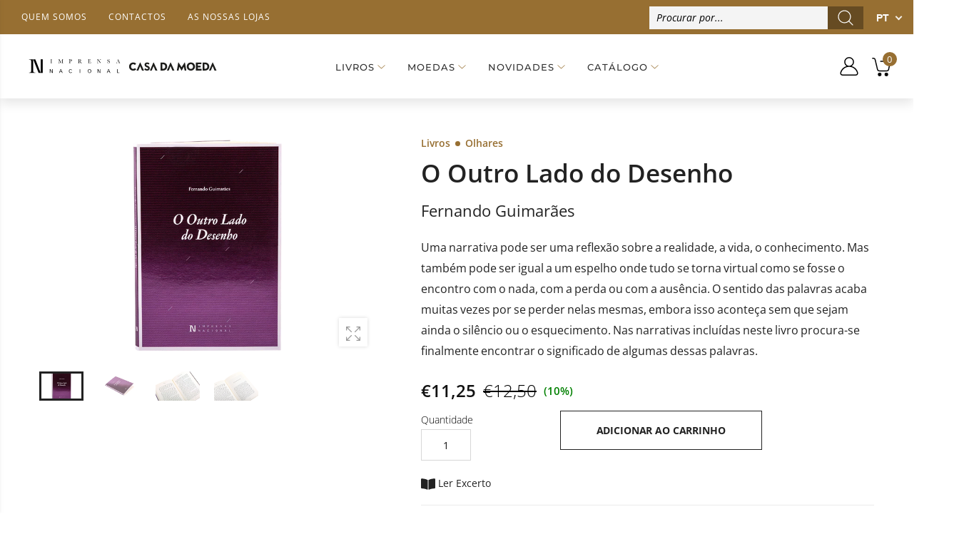

--- FILE ---
content_type: text/html; charset=utf-8
request_url: https://loja.incm.pt/products/livros-o-outro-lado-do-desenho-1023215
body_size: 83051
content:
<!DOCTYPE html><!--[if IE 9]> <html class="ie9 no-js" lang="pt-PT" dir="ltr"> <![endif]-->
<!--[if (gt IE 9)|!(IE)]><!--> <html class="no-js" lang="pt-PT" dir="ltr"> <!--<![endif]-->
  <head>
    <meta name="google-site-verification" content="googlecfd02b6311b95e3b" >
    <meta name="google-site-verification" content="enahLLfZLc21jpEM0ZeNUVMelFjpRe8-rq7kXHLhKN0" >
    <meta charset="utf-8">
    <meta http-equiv="X-UA-Compatible" content="IE=edge">
    <meta name="viewport" content="width=device-width, initial-scale=1.0">
	<link rel="canonical" href="https://loja.incm.pt/products/livros-o-outro-lado-do-desenho-1023215">



<link rel="preconnect" href="//fonts.shopifycdn.com/" crossorigin="">
<link rel="preconnect" href="//cdn.shopify.com/" crossorigin="">
<link rel="preconnect" href="//cdn2.shopify.com/" crossorigin="">
<link rel="dns-prefetch" href="//imprensa-nacional-casa-da-moeda.myshopify.com">
<link rel="dns-prefetch" href="//cdn.shopify.com">
<link rel="dns-prefetch" href="//cdn2.shopify.com">
<link rel="dns-prefetch" href="//v.shopify.com">
<link rel="preload" href="//loja.incm.pt/cdn/shop/t/3/assets/style.min.css?v=163732508660257073921680261785" as="style">
<link rel="preload" href="//loja.incm.pt/cdn/shop/t/3/assets/kiti.scss.css?v=126320319275651404971617822803" as="style">

<link rel="preload" href="//loja.incm.pt/cdn/shopifycloud/storefront/assets/no-image-2048-a2addb12.gif" as="image" media="(min-width: 576px)">
<link rel="preload" href="//loja.incm.pt/cdn/fonts/open_sans/opensans_n4.c32e4d4eca5273f6d4ee95ddf54b5bbb75fc9b61.woff2" as="font" type="font/woff2" crossorigin>

<title>Livro: O Outro Lado do Desenho | INCM</title><meta name="description" content="Uma narrativa pode ser uma reflexão sobre a realidade, a vida, o conhecimento. Mas também pode ser igual a um espelho onde tudo se torna virtual como se fosse o encont...">
<meta name="author" content="Imprensa Nacional Casa da Moeda">
<!-- Favicon -->
<link rel="apple-touch-icon" sizes="180x180" href="//loja.incm.pt/cdn/shop/files/180_180x180.jpg?v=1617725908">

<link rel="icon" type="image/png" sizes="32x32" href="//loja.incm.pt/cdn/shop/files/48_32x32.jpg?v=1617725939">

<link rel="icon" type="image/png" sizes="16x16" href="//loja.incm.pt/cdn/shop/files/48_16x16.jpg?v=1617725939">
<link rel="manifest" href="//loja.incm.pt/cdn/shop/t/3/assets/site.webmanifest?v=25925752424260401221696189817">
<link rel="shortcut icon" href="//loja.incm.pt/cdn/shop/files/48_48x48.jpg?v=1617725939">
<meta name="apple-mobile-web-app-title" content="Imprensa Nacional Casa da Moeda">
<meta name="application-name" content="Imprensa Nacional Casa da Moeda">
<meta name="msapplication-TileColor" content="#222222">
<meta name="msapplication-config" content="//loja.incm.pt/cdn/shop/t/3/assets/browserconfig.xml?v=45520">
<meta name="theme-color" content="#976f32"><meta name="keywords" content="O Outro Lado do Desenho,Imprensa Nacional,Livros Decrescente,Livros Imprensa Nacional,Olhares,Produtos sujeitos aos descontos,Todos os Produtos,AUTOR Fernando Guimarães,COLEÇÃO Olhares,DESCONTO,DESCONTO_10.0,IVA_6.0,TEMA Estudos Linguísticos e Literários,VALE DESCONTO,Imprensa Nacional Casa da Moeda, loja.incm.pt">
<meta property="og:site_name" content="Imprensa Nacional Casa da Moeda">
<meta property="og:url" content="https://loja.incm.pt/products/livros-o-outro-lado-do-desenho-1023215">
<meta property="og:title" content="O Outro Lado do Desenho">
<meta property="og:type" content="product">
<meta property="og:description" content="Uma narrativa pode ser uma reflexão sobre a realidade, a vida, o conhecimento. Mas também pode ser igual a um espelho onde tudo se torna virtual como se fosse o encontro com o nada, com a perda ou com a ausência. O sentido das palavras acaba muitas vezes por se perder nelas mesmas, embora isso aconteça sem que seja"><meta property="og:price:amount" content="11,25">
  <meta property="og:price:currency" content="EUR"><meta property="og:image" content="http://loja.incm.pt/cdn/shop/products/1023215_A_1024x1024.png?v=1629386683">
	<meta property="og:image" content="http://loja.incm.pt/cdn/shop/products/livros-o-outro-lado-do-desenho-1023215-1_1024x1024.png?v=1620846738">
	<meta property="og:image" content="http://loja.incm.pt/cdn/shop/products/livros-o-outro-lado-do-desenho-1023215-2_1024x1024.png?v=1620846741">
	
<meta property="og:image:secure_url" content="https://loja.incm.pt/cdn/shop/products/1023215_A_1024x1024.png?v=1629386683">
  <meta property="og:image:secure_url" content="https://loja.incm.pt/cdn/shop/products/livros-o-outro-lado-do-desenho-1023215-1_1024x1024.png?v=1620846738">
  <meta property="og:image:secure_url" content="https://loja.incm.pt/cdn/shop/products/livros-o-outro-lado-do-desenho-1023215-2_1024x1024.png?v=1620846741">
  
<meta name="twitter:site" content="@incm_da">
<meta name="twitter:card" content="summary_large_image">
<meta name="twitter:title" content="O Outro Lado do Desenho">
<meta name="twitter:description" content="Uma narrativa pode ser uma reflexão sobre a realidade, a vida, o conhecimento. Mas também pode ser igual a um espelho onde tudo se torna virtual como se fosse o encontro com o nada, com a perda ou com a ausência. O sentido das palavras acaba muitas vezes por se perder nelas mesmas, embora isso aconteça sem que seja">





<style>@font-face {font-family: "Open Sans";font-weight: 300;font-style: normal;font-display: swap;src: url("//loja.incm.pt/cdn/fonts/open_sans/opensans_n3.b10466eda05a6b2d1ef0f6ba490dcecf7588dd78.woff2") format("woff2"), url("//loja.incm.pt/cdn/fonts/open_sans/opensans_n3.056c4b5dddadba7018747bd50fdaa80430e21710.woff") format("woff");}@font-face {font-family: "Open Sans";font-weight: 300;font-style: italic;font-display: swap;src: url("//loja.incm.pt/cdn/fonts/open_sans/opensans_i3.853ebda1c5f31329bb2a566ea7797548807a48bf.woff2") format("woff2"), url("//loja.incm.pt/cdn/fonts/open_sans/opensans_i3.3359d7c8c5a869c65cb7df3aa76a8d52237b1b65.woff") format("woff");}@font-face {font-family: "Open Sans";font-weight: 400;font-style: normal;font-display: swap;src: url("//loja.incm.pt/cdn/fonts/open_sans/opensans_n4.c32e4d4eca5273f6d4ee95ddf54b5bbb75fc9b61.woff2") format("woff2"), url("//loja.incm.pt/cdn/fonts/open_sans/opensans_n4.5f3406f8d94162b37bfa232b486ac93ee892406d.woff") format("woff");}@font-face {font-family: "Open Sans";font-weight: 400;font-style: italic;font-display: swap;src: url("//loja.incm.pt/cdn/fonts/open_sans/opensans_i4.6f1d45f7a46916cc95c694aab32ecbf7509cbf33.woff2") format("woff2"), url("//loja.incm.pt/cdn/fonts/open_sans/opensans_i4.4efaa52d5a57aa9a57c1556cc2b7465d18839daa.woff") format("woff");}@font-face {font-family: "Open Sans";font-weight: 500;font-style: normal;font-display: swap;src: url("//loja.incm.pt/cdn/fonts/open_sans/opensans_n5.500dcf21ddee5bc5855ad3a20394d3bc363c217c.woff2") format("woff2"), url("//loja.incm.pt/cdn/fonts/open_sans/opensans_n5.af1a06d824dccfb4d400ba874ef19176651ec834.woff") format("woff");}@font-face {font-family: "Open Sans";font-weight: 500;font-style: italic;font-display: swap;src: url("//loja.incm.pt/cdn/fonts/open_sans/opensans_i5.3ead07c98afbb2e3ec3fe4a47b127b51213a1971.woff2") format("woff2"), url("//loja.incm.pt/cdn/fonts/open_sans/opensans_i5.b00ab1ae87e1c84d69a00cf4ca69626559fa5f8c.woff") format("woff");}@font-face {font-family: "Open Sans";font-weight: 600;font-style: normal;font-display: swap;src: url("//loja.incm.pt/cdn/fonts/open_sans/opensans_n6.15aeff3c913c3fe570c19cdfeed14ce10d09fb08.woff2") format("woff2"), url("//loja.incm.pt/cdn/fonts/open_sans/opensans_n6.14bef14c75f8837a87f70ce22013cb146ee3e9f3.woff") format("woff");}@font-face {font-family: "Open Sans";font-weight: 600;font-style: italic;font-display: swap;src: url("//loja.incm.pt/cdn/fonts/open_sans/opensans_i6.828bbc1b99433eacd7d50c9f0c1bfe16f27b89a3.woff2") format("woff2"), url("//loja.incm.pt/cdn/fonts/open_sans/opensans_i6.a79e1402e2bbd56b8069014f43ff9c422c30d057.woff") format("woff");}@font-face {font-family: "Open Sans";font-weight: 700;font-style: normal;font-display: swap;src: url("//loja.incm.pt/cdn/fonts/open_sans/opensans_n7.a9393be1574ea8606c68f4441806b2711d0d13e4.woff2") format("woff2"), url("//loja.incm.pt/cdn/fonts/open_sans/opensans_n7.7b8af34a6ebf52beb1a4c1d8c73ad6910ec2e553.woff") format("woff");}@font-face {font-family: "Open Sans";font-weight: 700;font-style: italic;font-display: swap;src: url("//loja.incm.pt/cdn/fonts/open_sans/opensans_i7.916ced2e2ce15f7fcd95d196601a15e7b89ee9a4.woff2") format("woff2"), url("//loja.incm.pt/cdn/fonts/open_sans/opensans_i7.99a9cff8c86ea65461de497ade3d515a98f8b32a.woff") format("woff");}@font-face {font-family: "Open Sans";font-weight: 800;font-style: normal;font-display: swap;src: url("//loja.incm.pt/cdn/fonts/open_sans/opensans_n8.8397a8153d7172f9fd2b668340b216c70cae90a5.woff2") format("woff2"), url("//loja.incm.pt/cdn/fonts/open_sans/opensans_n8.e6b8c8da9a85739da8727944118b210848d95f08.woff") format("woff");}@font-face {font-family: "Open Sans";font-weight: 800;font-style: italic;font-display: swap;src: url("//loja.incm.pt/cdn/fonts/open_sans/opensans_i8.677319af1852e587858f0d12fe49bfe640a8e14c.woff2") format("woff2"), url("//loja.incm.pt/cdn/fonts/open_sans/opensans_i8.77fafba30cfcb72e4c6963135ff055209eecce0f.woff") format("woff");}@font-face {font-family: Montserrat;font-weight: 100;font-style: normal;font-display: swap;src: url("//loja.incm.pt/cdn/fonts/montserrat/montserrat_n1.2f0714cbd41857ba00d5d4fafdce92c40aadb8e6.woff2") format("woff2"), url("//loja.incm.pt/cdn/fonts/montserrat/montserrat_n1.7bec1bf4c4d0f77c37dc95cf9616413eceba9082.woff") format("woff");}@font-face {font-family: Montserrat;font-weight: 100;font-style: italic;font-display: swap;src: url("//loja.incm.pt/cdn/fonts/montserrat/montserrat_i1.9b40a9d3a0c01d36941e389cd64a63103055c80e.woff2") format("woff2"), url("//loja.incm.pt/cdn/fonts/montserrat/montserrat_i1.27282f568267f77d06827c3bb45844a9294ff8e0.woff") format("woff");}@font-face {font-family: Montserrat;font-weight: 200;font-style: normal;font-display: swap;src: url("//loja.incm.pt/cdn/fonts/montserrat/montserrat_n2.6158a4b6474a580592572fe30f04d0efe5adcbe8.woff2") format("woff2"), url("//loja.incm.pt/cdn/fonts/montserrat/montserrat_n2.e4b01871223c147c2b91e7b86462152be4d7b524.woff") format("woff");}@font-face {font-family: Montserrat;font-weight: 200;font-style: italic;font-display: swap;src: url("//loja.incm.pt/cdn/fonts/montserrat/montserrat_i2.5730ba22f49757bb096a20e8b70292fedd438b32.woff2") format("woff2"), url("//loja.incm.pt/cdn/fonts/montserrat/montserrat_i2.45104f5e6fca2e96f092a38f7a4b9da22e34dbbb.woff") format("woff");}@font-face {font-family: Montserrat;font-weight: 300;font-style: normal;font-display: swap;src: url("//loja.incm.pt/cdn/fonts/montserrat/montserrat_n3.29e699231893fd243e1620595067294bb067ba2a.woff2") format("woff2"), url("//loja.incm.pt/cdn/fonts/montserrat/montserrat_n3.64ed56f012a53c08a49d49bd7e0c8d2f46119150.woff") format("woff");}@font-face {font-family: Montserrat;font-weight: 300;font-style: italic;font-display: swap;src: url("//loja.incm.pt/cdn/fonts/montserrat/montserrat_i3.9cfee8ab0b9b229ed9a7652dff7d786e45a01df2.woff2") format("woff2"), url("//loja.incm.pt/cdn/fonts/montserrat/montserrat_i3.68df04ba4494b4612ed6f9bf46b6c06246fa2fa4.woff") format("woff");}@font-face {font-family: Montserrat;font-weight: 400;font-style: normal;font-display: swap;src: url("//loja.incm.pt/cdn/fonts/montserrat/montserrat_n4.81949fa0ac9fd2021e16436151e8eaa539321637.woff2") format("woff2"), url("//loja.incm.pt/cdn/fonts/montserrat/montserrat_n4.a6c632ca7b62da89c3594789ba828388aac693fe.woff") format("woff");}@font-face {font-family: Montserrat;font-weight: 400;font-style: italic;font-display: swap;src: url("//loja.incm.pt/cdn/fonts/montserrat/montserrat_i4.5a4ea298b4789e064f62a29aafc18d41f09ae59b.woff2") format("woff2"), url("//loja.incm.pt/cdn/fonts/montserrat/montserrat_i4.072b5869c5e0ed5b9d2021e4c2af132e16681ad2.woff") format("woff");}@font-face {font-family: Montserrat;font-weight: 500;font-style: normal;font-display: swap;src: url("//loja.incm.pt/cdn/fonts/montserrat/montserrat_n5.07ef3781d9c78c8b93c98419da7ad4fbeebb6635.woff2") format("woff2"), url("//loja.incm.pt/cdn/fonts/montserrat/montserrat_n5.adf9b4bd8b0e4f55a0b203cdd84512667e0d5e4d.woff") format("woff");}@font-face {font-family: Montserrat;font-weight: 500;font-style: italic;font-display: swap;src: url("//loja.incm.pt/cdn/fonts/montserrat/montserrat_i5.d3a783eb0cc26f2fda1e99d1dfec3ebaea1dc164.woff2") format("woff2"), url("//loja.incm.pt/cdn/fonts/montserrat/montserrat_i5.76d414ea3d56bb79ef992a9c62dce2e9063bc062.woff") format("woff");}@font-face {font-family: Montserrat;font-weight: 600;font-style: normal;font-display: swap;src: url("//loja.incm.pt/cdn/fonts/montserrat/montserrat_n6.1326b3e84230700ef15b3a29fb520639977513e0.woff2") format("woff2"), url("//loja.incm.pt/cdn/fonts/montserrat/montserrat_n6.652f051080eb14192330daceed8cd53dfdc5ead9.woff") format("woff");}@font-face {font-family: Montserrat;font-weight: 600;font-style: italic;font-display: swap;src: url("//loja.incm.pt/cdn/fonts/montserrat/montserrat_i6.e90155dd2f004112a61c0322d66d1f59dadfa84b.woff2") format("woff2"), url("//loja.incm.pt/cdn/fonts/montserrat/montserrat_i6.41470518d8e9d7f1bcdd29a447c2397e5393943f.woff") format("woff");}@font-face {font-family: Montserrat;font-weight: 700;font-style: normal;font-display: swap;src: url("//loja.incm.pt/cdn/fonts/montserrat/montserrat_n7.3c434e22befd5c18a6b4afadb1e3d77c128c7939.woff2") format("woff2"), url("//loja.incm.pt/cdn/fonts/montserrat/montserrat_n7.5d9fa6e2cae713c8fb539a9876489d86207fe957.woff") format("woff");}@font-face {font-family: Montserrat;font-weight: 700;font-style: italic;font-display: swap;src: url("//loja.incm.pt/cdn/fonts/montserrat/montserrat_i7.a0d4a463df4f146567d871890ffb3c80408e7732.woff2") format("woff2"), url("//loja.incm.pt/cdn/fonts/montserrat/montserrat_i7.f6ec9f2a0681acc6f8152c40921d2a4d2e1a2c78.woff") format("woff");}@font-face {font-family: Montserrat;font-weight: 800;font-style: normal;font-display: swap;src: url("//loja.incm.pt/cdn/fonts/montserrat/montserrat_n8.853056e398b4dadf6838423edb7abaa02f651554.woff2") format("woff2"), url("//loja.incm.pt/cdn/fonts/montserrat/montserrat_n8.9201aba6104751e1b3e48577a5a739fc14862200.woff") format("woff");}@font-face {font-family: Montserrat;font-weight: 800;font-style: italic;font-display: swap;src: url("//loja.incm.pt/cdn/fonts/montserrat/montserrat_i8.b5b703476aa25307888d32fbbb26f33913f79842.woff2") format("woff2"), url("//loja.incm.pt/cdn/fonts/montserrat/montserrat_i8.1037a8c7c9042232c15d221799b18df65709cdd0.woff") format("woff");}@font-face {font-family: Montserrat;font-weight: 900;font-style: normal;font-display: swap;src: url("//loja.incm.pt/cdn/fonts/montserrat/montserrat_n9.680ded1be351aa3bf3b3650ac5f6df485af8a07c.woff2") format("woff2"), url("//loja.incm.pt/cdn/fonts/montserrat/montserrat_n9.0cc5aaeff26ef35c23b69a061997d78c9697a382.woff") format("woff");}@font-face {font-family: Montserrat;font-weight: 900;font-style: italic;font-display: swap;src: url("//loja.incm.pt/cdn/fonts/montserrat/montserrat_i9.cd566e55c5982a3a39b3949665a79c881e095b14.woff2") format("woff2"), url("//loja.incm.pt/cdn/fonts/montserrat/montserrat_i9.b18527943b7f5bc1488b82e39deb595a73d3e645.woff") format("woff");}:root {--primary: #222222;}*,*::before,*::after {box-sizing: border-box;}html{font-size: 62.5% !important;font-family: sans-serif;line-height: 1.15;-webkit-text-size-adjust: 100%;-ms-text-size-adjust: 100%;-ms-overflow-style: scrollbar;-webkit-tap-highlight-color: rgba(0, 0, 0, 0);}@media (min-width: 768px) {html{font-size: 62.5% !important;}}body {margin: 0;font: normal 400 1.4rem/1.86 "Open Sans", sans-serif;font-style: normal;color: #222222;background-color: #ffffff;width: 100%;background-position: center top;background-repeat: no-repeat;overflow-x: hidden !important;}.wrap-container {background-color : #ffffff;}::selection {color: #fff;background-color: #222222;}:focus { outline: 1px solid #222222 !important;}a{color: #222222;}a:hover,a:focus {color: #151515;}h1, .h1,h2, .h2,h3, .h3,h4, .h4,h5, .h5,h6, .h6 {font-weight: 500;line-height: 1.1;margin-bottom: 1.4rem;color: #333333;letter-spacing: -.03em;}h1, .h1 {font-size: 5rem;}h2, .h2 {font-size: 4rem;}h3, .h3 {font-size: 3rem;}h4, .h4 {font-size: 2.4rem;}h5, .h5 {font-size: 2rem;letter-spacing: -.025em;}h6, .h6 {font-size: 1.6rem;letter-spacing: -.01em;}header {height: auto !important;}.kt-nav {font-family: Montserrat, sans-serif, -apple-system, BlinkMacSystemFont, "Segoe UI", "Apple Color Emoji", "Segoe UI Emoji", "Segoe UI Symbol", "Noto Color Emoji" !important;font-weight: 500 !important;font-style: normal !important;}.kt-nav.main-menu>.menu-item>a{text-transform: uppercase;font-size: 1.6rem;}	.owl-carousel{-webkit-tap-highlight-color:transparent;position:relative; display:block !important;width: 100%;}	.owl-carousel[data-items="1"]:not(.owl-loaded) > li,	.owl-carousel[data-items="1"]:not(.owl-loaded) > div,	.owl-carousel[data-items="1"]:not(.owl-loaded) > ul {	display: inline-block;	max-width: 100%;	width: 100%;	}	.owl-carousel[data-items="1"]:not(.owl-loaded) > li:nth-child(n+2),	.owl-carousel[data-items="1"]:not(.owl-loaded) > div:nth-child(n+2),	.owl-carousel[data-items="1"]:not(.owl-loaded) > ul:nth-child(n+2) {	right: 0;	}	.owl-carousel[data-items="2"]:not(.owl-loaded) > ul,	.owl-carousel[data-items="2"]:not(.owl-loaded) > li,	.owl-carousel[data-items="2"]:not(.owl-loaded) > div,	.owl-carousel[data-items="3"]:not(.owl-loaded) > ul,	.owl-carousel[data-items="3"]:not(.owl-loaded) > li,	.owl-carousel[data-items="3"]:not(.owl-loaded) > div,	.owl-carousel[data-items="4"]:not(.owl-loaded) > ul,	.owl-carousel[data-items="4"]:not(.owl-loaded) > li,	.owl-carousel[data-items="4"]:not(.owl-loaded) > div,	.owl-carousel[data-items="5"]:not(.owl-loaded) > ul,	.owl-carousel[data-items="5"]:not(.owl-loaded) > li,	.owl-carousel[data-items="5"]:not(.owl-loaded) > div,	.owl-carousel[data-items="6"]:not(.owl-loaded) > ul,	.owl-carousel[data-items="6"]:not(.owl-loaded) > li,	.owl-carousel[data-items="6"]:not(.owl-loaded) > div {		float: left;	max-width: calc(50% - 15px);	width: 100%;margin-right: 30px;	}	.owl-carousel[data-items]:not(.owl-loaded) > ul:nth-child(n+2),	.owl-carousel[data-items]:not(.owl-loaded) > li:nth-child(n+2),	.owl-carousel[data-items]:not(.owl-loaded) > div:nth-child(n+2){	position: absolute;	top: 0;	left: 0;	opacity: 0;	z-index: -1;	}	@media (min-width: 375px){		.owl-carousel[data-items="3"]:not(.owl-loaded) > ul,		.owl-carousel[data-items="3"]:not(.owl-loaded) > li,		.owl-carousel[data-items="3"]:not(.owl-loaded) > div,		.owl-carousel[data-items="4"]:not(.owl-loaded) > ul,		.owl-carousel[data-items="4"]:not(.owl-loaded) > li,		.owl-carousel[data-items="4"]:not(.owl-loaded) > div,		.owl-carousel[data-items="5"]:not(.owl-loaded) > ul,		.owl-carousel[data-items="5"]:not(.owl-loaded) > li,		.owl-carousel[data-items="5"]:not(.owl-loaded) > div,		.owl-carousel[data-items="6"]:not(.owl-loaded) > ul,		.owl-carousel[data-items="6"]:not(.owl-loaded) > li,		.owl-carousel[data-items="6"]:not(.owl-loaded) > div {max-width: calc(50% - 15px);		}		.owl-carousel[data-items="2"]:not(.owl-loaded) > ul:nth-child(2),		.owl-carousel[data-items="2"]:not(.owl-loaded) > li:nth-child(2),		.owl-carousel[data-items="2"]:not(.owl-loaded) > div:nth-child(2),		.owl-carousel[data-items="3"]:not(.owl-loaded) > li:nth-child(2),		.owl-carousel[data-items="3"]:not(.owl-loaded) > div:nth-child(2),		.owl-carousel[data-items="4"]:not(.owl-loaded) > ul:nth-child(2),		.owl-carousel[data-items="4"]:not(.owl-loaded) > li:nth-child(2),		.owl-carousel[data-items="4"]:not(.owl-loaded) > div:nth-child(2),		.owl-carousel[data-items="5"]:not(.owl-loaded) > ul:nth-child(2),		.owl-carousel[data-items="5"]:not(.owl-loaded) > li:nth-child(2),		.owl-carousel[data-items="5"]:not(.owl-loaded) > div:nth-child(2),		.owl-carousel[data-items="6"]:not(.owl-loaded) > ul:nth-child(2),		.owl-carousel[data-items="6"]:not(.owl-loaded) > li:nth-child(2),		.owl-carousel[data-items="6"]:not(.owl-loaded) > div:nth-child(2){			position: static;			opacity: 1;			z-index: auto;margin-right: 0;		}	}	@media (min-width: 768px){		.owl-carousel[data-items="3"]:not(.owl-loaded) > ul,		.owl-carousel[data-items="3"]:not(.owl-loaded) > li,		.owl-carousel[data-items="3"]:not(.owl-loaded) > div {max-width: calc(33.333333333% - 15px);		}		.owl-carousel[data-items="4"]:not(.owl-loaded) > ul,		.owl-carousel[data-items="4"]:not(.owl-loaded) > li,		.owl-carousel[data-items="4"]:not(.owl-loaded) > div{max-width: calc(25% - 15px); 		}		.owl-carousel[data-items="5"]:not(.owl-loaded) > ul,		.owl-carousel[data-items="5"]:not(.owl-loaded) > li,		.owl-carousel[data-items="5"]:not(.owl-loaded) > div {max-width: calc(20% - 15px);		}		.owl-carousel[data-items="6"]:not(.owl-loaded) > ul,		.owl-carousel[data-items="6"]:not(.owl-loaded) > li,		.owl-carousel[data-items="6"]:not(.owl-loaded) > div {max-width: calc(16.6666666667% - 15px);		}		.owl-carousel[data-items="3"]:not(.owl-loaded) > ul:nth-child(3),		.owl-carousel[data-items="3"]:not(.owl-loaded) > li:nth-child(3),		.owl-carousel[data-items="3"]:not(.owl-loaded) > div:nth-child(3),		.owl-carousel[data-items="4"]:not(.owl-loaded) > ul:nth-child(3),		.owl-carousel[data-items="4"]:not(.owl-loaded) > li:nth-child(3),		.owl-carousel[data-items="4"]:not(.owl-loaded) > div:nth-child(3),		.owl-carousel[data-items="4"]:not(.owl-loaded) > ul:nth-child(4),		.owl-carousel[data-items="4"]:not(.owl-loaded) > li:nth-child(4),		.owl-carousel[data-items="4"]:not(.owl-loaded) > div:nth-child(4),		.owl-carousel[data-items="5"]:not(.owl-loaded) > ul:nth-child(3),		.owl-carousel[data-items="5"]:not(.owl-loaded) > li:nth-child(3),		.owl-carousel[data-items="5"]:not(.owl-loaded) > div:nth-child(3),		.owl-carousel[data-items="5"]:not(.owl-loaded) > ul:nth-child(4),		.owl-carousel[data-items="5"]:not(.owl-loaded) > li:nth-child(4),		.owl-carousel[data-items="5"]:not(.owl-loaded) > div:nth-child(4),		.owl-carousel[data-items="5"]:not(.owl-loaded) > ul:nth-child(5),		.owl-carousel[data-items="5"]:not(.owl-loaded) > li:nth-child(5),		.owl-carousel[data-items="5"]:not(.owl-loaded) > div:nth-child(5),		.owl-carousel[data-items="6"]:not(.owl-loaded) > ul:nth-child(3),		.owl-carousel[data-items="6"]:not(.owl-loaded) > li:nth-child(3),		.owl-carousel[data-items="6"]:not(.owl-loaded) > div:nth-child(3),		.owl-carousel[data-items="6"]:not(.owl-loaded) > ul:nth-child(4),		.owl-carousel[data-items="6"]:not(.owl-loaded) > li:nth-child(4),		.owl-carousel[data-items="6"]:not(.owl-loaded) > div:nth-child(4),		.owl-carousel[data-items="6"]:not(.owl-loaded) > ul:nth-child(5),		.owl-carousel[data-items="6"]:not(.owl-loaded) > li:nth-child(5),		.owl-carousel[data-items="6"]:not(.owl-loaded) > div:nth-child(5),		.owl-carousel[data-items="6"]:not(.owl-loaded) > ul:nth-child(6),		.owl-carousel[data-items="6"]:not(.owl-loaded) > li:nth-child(6),		.owl-carousel[data-items="6"]:not(.owl-loaded) > div:nth-child(6){			position: static;			opacity: 1;			z-index: auto;margin-right: 0;		}	}	@media (max-width: 767px) {		.owl-carousel-mobile[data-items="1"]:not(.owl-loaded) > li, .owl-carousel-mobile[data-items="1"]:not(.owl-loaded) > div {		display: inline-block;		max-width: 100%;		width: 100%;		}				.owl-carousel-mobile[data-items="1"]:not(.owl-loaded) > li:nth-child(n+2), .owl-carousel-mobile[data-items="1"]:not(.owl-loaded) > div:nth-child(n+2){		position: absolute;		top: 0;		left: 0;		right: 0;		opacity: 0;		z-index: -1;		}	}[data-slides-per-view="1"]:not(.swiper-container-initialized) .swiper-slide:nth-child(n+2) {right: 0;}[data-slides-per-view="3"]:not(.swiper-container-initialized) .swiper-slide,[data-slides-per-view="4"]:not(.swiper-container-initialized) .swiper-slide {float: left;max-width: 50%;width: 100%;}[data-slides-per-view]:not(.swiper-container-initialized) .swiper-slide:nth-child(n+2){position: absolute;top: 0;left: 0;opacity: 0;z-index: -1;}[data-slides-per-view][data-direction="vertical"]:not(.swiper-container-initialized) .swiper-slide:nth-child(n+2){position: static;top: auto;left: auto;opacity: 1;z-index: 0;}@media (max-width: 375px){[data-slides-per-view="1"]:not(.swiper-container-initialized) .swiper-slide{max-width: 100%;}}@media (min-width: 375px){[data-slides-per-view="3"]:not(.swiper-container-initialized) .swiper-slide,[data-slides-per-view="4"]:not(.swiper-container-initialized) .swiper-slide{max-width: calc(50% - 15px);margin-right: 20px;}[data-slides-per-view="3"]:not(.swiper-container-initialized) .swiper-slide:nth-child(2),[data-slides-per-view="4"]:not(.swiper-container-initialized) .swiper-slide:nth-child(2){position: static;opacity: 1;z-index: auto;}}@media (min-width: 768px){[data-slides-per-view="3"]:not(.swiper-container-initialized) .swiper-slide {max-width: calc(33.333333333% - 15px);margin-right: 20px;}[data-slides-per-view="4"]:not(.swiper-container-initialized) .swiper-slide{max-width: calc(25% - 15px);margin-right: 20px;}[data-slides-per-view="3"]:not(.swiper-container-initialized) .swiper-slide:nth-child(3),[data-slides-per-view="4"]:not(.swiper-container-initialized) .swiper-slide:nth-child(3){position: static;opacity: 1;z-index: auto;}[data-slides-to-show][data-vertical="true"]:not(.slick-initialized) > li{max-width: 100%;}}@media (max-width: 767px) { .product-single__photos-item {max-width: 100%;}}.lazyload, .lazyloading {width: 100%;}.lazyload:not([data-bgset]), .lazyloading:not([data-bgset]){opacity: 0;}.lazyloading[data-include]{opacity: 1;text-align: center;}.lazyload[data-include],.lazyloading[data-include] {min-height: 200px;position: relative;}.lazyloading[data-include]:after{position: absolute;top: 50%;margin-top: -20px;left: 50%;margin-left: -34px;}.lazyload[data-bgset],.videoWrapper{background-color: #f5f5f5;}.lazyload_blur {	position: relative;	display: block;	overflow: hidden;	}	.lazy_blur {	width: 100%;	}	.lazy_blur.lazyload, .lazy_blur.lazyloading {	width: 100% !important;	}	.lazy_blur + .blur_lazy {	-webkit-filter: blur(10px);	filter: blur(10px);	transform: scale(10);	-webkit-transform: scale(10);	-webkit-transition: opacity 0.3s ease 0s;	-o-transition: opacity 0.3s ease 0s;	transition: opacity 0.3s ease 0s;	}	.lazy_blur.lazyloading + .blur_lazy {	opacity: 0;	}	.lazy_blur.lazyloaded + .blur_lazy {	display: none;	}	.lazyloading[data-include]:after {	content: "";	background-image: url(//loja.incm.pt/cdn/shop/t/3/assets/Infinity-1.2s-68px.svg?v=70592817479178395221613643213);	width: 68px;	height: 40px;	background-size: auto;	background-position: center;	display: inline-block;	}.lazyloaded[data-include]:after{display: none !important;}.aspectRatioPlaceholder {position: relative;overflow: hidden;}.second-thumb img.lazyload{display: none !important;}.product-item .product-thumb .primary-thumb img,.product-item .product-thumb .second-thumb img,.product-single__photo.aspectRatioPlaceholder img,.product-single__thumbnail.aspectRatioPlaceholder img{position: absolute;height: auto;width: auto;max-width: 100.5%;max-height: 100.5%;top: 50%;left: 50%;-ms-transform: translate(-50%, -50%);-webkit-transform: translate(-50%, -50%);transition: all .3s ease-in-out;-o-transition: all .3s ease-in-out;-ms-transition: all .3s ease-in-out;-moz-transition: all .3s ease-in-out;-webkit-transition: all .3s ease-in-out;}.product-item .product-inner:hover .primary-thumb:not(:last-child) img {opacity: 0;}.product-item .product-inner:not(:hover) .second-thumb img {opacity: 0;backface-visibility: hidden;-moz-backface-visibility: hidden;-webkit-backface-visibility: hidden;}.product-item .product-inner:not(:hover) .second-thumb .loading-second-thumb{display: none;}.product-item .product-inner:hover .second-thumb img {display: block !important;animation: fade1 .5s;}@keyframes fade1 {0% {opacity: 0;}100% {opacity: 1;}}.grid-item.list .product-inner:not(:hover) .second-thumb img {-ms-transform: translate(-55%, -50%);-webkit-transform: translate(-55%, -50%);transform: translate(-55%, -50%);}.product-item .hassecond-thumb .second-thumb {width: 100%;}.product-item .product-inner .primary-thumb img.lazyload:not([src]), .product-item .product-inner .second-thumb img.lazyload:not([src]),.product-item .product-inner .primary-thumb img.lazyloading:not([src]), .product-item .product-inner .second-thumb img.lazyloading:not([src]) {width: 100%;opacity: 0;}.product-inner .aspectRatio:not(.aspectRatioPlaceholder) .primary-thumb img {position: static;display: inline-block;transform: none;-ms-transform: none;-webkit-transform: none;}.product-inner .aspectRatio:not(.aspectRatioPlaceholder) .primary-thumb img,.product-inner .aspectRatio:not(.aspectRatioPlaceholder) .second-thumb img{width: 100%;}.is-cover .nonheight img {max-height: none !important;width: 100.5% !important;}.is-cover .nonwidth img {max-width: none !important;height: 100.5% !important;width: 100.5%;}.is-cover .nonwidth_.nonheight img{max-height: none !important;width: 100.5% !important;}.is-cover .nonheight_.nonwidth img {max-width: none !important;height: 100.5% !important;}.is-contain .nonheight img {height: 100.5% !important;}.is-contain .nonwidth img {width: 100.5% !important;}.is-contain .nonwidth_.nonheight img {height: 100.5% !important;}.is-contain .nonheight_.nonwidth img {width: 100.5% !important;}.product-item .product-thumb .is-default img {width: 100.5%;max-width: none;max-height: none;}.shopify-section::after {display: block;clear: both;content: "";}[data-rating="0.0"] {display: none !important;}.owl-carousel.nav-style1 .owl-prev .icon,.owl-carousel.nav-style1 .owl-next .icon{font-family: "Open Sans" !important;}.clearfix:before,.clearfix:after{display: table;content: " ";}.clearfix:after{clear: both;}.prd--option1,.prd--option2,.prd--option3{display: none !important;} .aspectRatioPlaceholder{display: block;height: 0;width: 100%;padding-bottom: 129.62962962962962%;}#qsShowUp .aspectRatioPlaceholder{padding-bottom: 129.62962962962962% !important;}.aspectRatioPlaceholder,.slideshow__slide .imagecontainer-img{background-color: #f5f5f5;}.img__banner:not(.none-bg){background-color: #f5f5f5;}.product-thumb .second-thumb img.lazyloading+.loading-img,.product-single__photo-image.lazyloading+.loading-img{position: absolute;top: 50%;left: 50%;margin-top: -17px;margin-left: -17px;z-index: 11;width: 35px;height: 35px;background-image: url(//loja.incm.pt/cdn/shop/t/3/assets/Infinity-1.2s-68px-Color.svg?v=119584349566503886111613643280);background-size: contain;background-repeat: no-repeat;}.slideshow__slide .imagecontainer {position: relative;width: 100%;overflow: hidden;display: block;}.slideshow__slide .imagecontainer:before {content: "";display: block;width: 100%;height: 0;}.slideshow__slide .imagecontainer figure {margin: 0;}.slideshow__slide .imagecontainer-img {position: absolute;top: 0;left: 0;width: 100%;height: 100%;border: 0;background-repeat: no-repeat;background-position: center;transition: 400ms transform, 400ms opacity;}.slideshow__slide .is-contain.imagecontainer .imagecontainer-img {background-size: contain;}.slideshow__slide .is-cover.imagecontainer .imagecontainer-img {background-size: cover;}.wait-for-css{display: none;}.wait-for-css.wait-inline{display: block;opacity: 0;visibility: hidden;}.template-cart .block-minicart{pointer-events: none;}@media (min-width: 576px) {.main-image:not(.oneImagePhoto)[data-vertical="true"] {-ms-flex: 0 0 76.6666667%;flex: 0 0 76.6666667%;max-width: 76.6666667%;}.thumbnails[data-vertical="true"] {-ms-flex: 0 0 23.3333333%;flex: 0 0 23.3333333%;max-width: 23.3333333%;}}</style>
<link href="//loja.incm.pt/cdn/shop/t/3/assets/style.min.css?v=163732508660257073921680261785" rel="stylesheet" type="text/css" media="all" />
    <style></style>
    
    
    
    <link rel="preload" href="//loja.incm.pt/cdn/shop/t/3/assets/kiti.scss.css?v=126320319275651404971617822803" as="style" onload="this.onload=null;this.rel='stylesheet'">
	<link rel="stylesheet" href="//loja.incm.pt/cdn/shop/t/3/assets/kiti.scss.css?v=126320319275651404971617822803">
    <link rel="preload" href="//loja.incm.pt/cdn/shop/t/3/assets/incm.css?v=19679173310601706761739538422" as="style" onload="this.onload=null;this.rel='stylesheet'">
	<link rel="stylesheet" href="//loja.incm.pt/cdn/shop/t/3/assets/incm.css?v=19679173310601706761739538422">
    <!-- MELHORAR -->

    <script>window.performance && window.performance.mark && window.performance.mark('shopify.content_for_header.start');</script><meta id="shopify-digital-wallet" name="shopify-digital-wallet" content="/52519108762/digital_wallets/dialog">
<link rel="alternate" hreflang="x-default" href="https://loja.incm.pt/products/livros-o-outro-lado-do-desenho-1023215">
<link rel="alternate" hreflang="pt" href="https://loja.incm.pt/products/livros-o-outro-lado-do-desenho-1023215">
<link rel="alternate" hreflang="en" href="https://loja.incm.pt/en/products/livros-o-outro-lado-do-desenho-1023215">
<link rel="alternate" type="application/json+oembed" href="https://loja.incm.pt/products/livros-o-outro-lado-do-desenho-1023215.oembed">
<script async="async" src="/checkouts/internal/preloads.js?locale=pt-PT"></script>
<script id="shopify-features" type="application/json">{"accessToken":"2995ab001c42667b4287eabfe0049d66","betas":["rich-media-storefront-analytics"],"domain":"loja.incm.pt","predictiveSearch":true,"shopId":52519108762,"locale":"pt-pt"}</script>
<script>var Shopify = Shopify || {};
Shopify.shop = "imprensa-nacional-casa-da-moeda.myshopify.com";
Shopify.locale = "pt-PT";
Shopify.currency = {"active":"EUR","rate":"1.0"};
Shopify.country = "PT";
Shopify.theme = {"name":"INCM by BYDAS (18 fev 2021)","id":119304978586,"schema_name":"BYDAS","schema_version":"1","theme_store_id":null,"role":"main"};
Shopify.theme.handle = "null";
Shopify.theme.style = {"id":null,"handle":null};
Shopify.cdnHost = "loja.incm.pt/cdn";
Shopify.routes = Shopify.routes || {};
Shopify.routes.root = "/";</script>
<script type="module">!function(o){(o.Shopify=o.Shopify||{}).modules=!0}(window);</script>
<script>!function(o){function n(){var o=[];function n(){o.push(Array.prototype.slice.apply(arguments))}return n.q=o,n}var t=o.Shopify=o.Shopify||{};t.loadFeatures=n(),t.autoloadFeatures=n()}(window);</script>
<script id="shop-js-analytics" type="application/json">{"pageType":"product"}</script>
<script defer="defer" async type="module" src="//loja.incm.pt/cdn/shopifycloud/shop-js/modules/v2/client.init-shop-cart-sync_KRj3F0UO.pt-PT.esm.js"></script>
<script defer="defer" async type="module" src="//loja.incm.pt/cdn/shopifycloud/shop-js/modules/v2/chunk.common_Cn2JqjVl.esm.js"></script>
<script type="module">
  await import("//loja.incm.pt/cdn/shopifycloud/shop-js/modules/v2/client.init-shop-cart-sync_KRj3F0UO.pt-PT.esm.js");
await import("//loja.incm.pt/cdn/shopifycloud/shop-js/modules/v2/chunk.common_Cn2JqjVl.esm.js");

  window.Shopify.SignInWithShop?.initShopCartSync?.({"fedCMEnabled":true,"windoidEnabled":true});

</script>
<script>(function() {
  var isLoaded = false;
  function asyncLoad() {
    if (isLoaded) return;
    isLoaded = true;
    var urls = ["https:\/\/formbuilder.hulkapps.com\/skeletopapp.js?shop=imprensa-nacional-casa-da-moeda.myshopify.com","https:\/\/static2.rapidsearch.dev\/resultpage.js?shop=imprensa-nacional-casa-da-moeda.myshopify.com"];
    for (var i = 0; i < urls.length; i++) {
      var s = document.createElement('script');
      s.type = 'text/javascript';
      s.async = true;
      s.src = urls[i];
      var x = document.getElementsByTagName('script')[0];
      x.parentNode.insertBefore(s, x);
    }
  };
  if(window.attachEvent) {
    window.attachEvent('onload', asyncLoad);
  } else {
    window.addEventListener('load', asyncLoad, false);
  }
})();</script>
<script id="__st">var __st={"a":52519108762,"offset":0,"reqid":"fb376eb3-18ed-455c-b5b5-e24488b0d507-1768932287","pageurl":"loja.incm.pt\/products\/livros-o-outro-lado-do-desenho-1023215","u":"868e5e7ed57f","p":"product","rtyp":"product","rid":6575047737498};</script>
<script>window.ShopifyPaypalV4VisibilityTracking = true;</script>
<script id="captcha-bootstrap">!function(){'use strict';const t='contact',e='account',n='new_comment',o=[[t,t],['blogs',n],['comments',n],[t,'customer']],c=[[e,'customer_login'],[e,'guest_login'],[e,'recover_customer_password'],[e,'create_customer']],r=t=>t.map((([t,e])=>`form[action*='/${t}']:not([data-nocaptcha='true']) input[name='form_type'][value='${e}']`)).join(','),a=t=>()=>t?[...document.querySelectorAll(t)].map((t=>t.form)):[];function s(){const t=[...o],e=r(t);return a(e)}const i='password',u='form_key',d=['recaptcha-v3-token','g-recaptcha-response','h-captcha-response',i],f=()=>{try{return window.sessionStorage}catch{return}},m='__shopify_v',_=t=>t.elements[u];function p(t,e,n=!1){try{const o=window.sessionStorage,c=JSON.parse(o.getItem(e)),{data:r}=function(t){const{data:e,action:n}=t;return t[m]||n?{data:e,action:n}:{data:t,action:n}}(c);for(const[e,n]of Object.entries(r))t.elements[e]&&(t.elements[e].value=n);n&&o.removeItem(e)}catch(o){console.error('form repopulation failed',{error:o})}}const l='form_type',E='cptcha';function T(t){t.dataset[E]=!0}const w=window,h=w.document,L='Shopify',v='ce_forms',y='captcha';let A=!1;((t,e)=>{const n=(g='f06e6c50-85a8-45c8-87d0-21a2b65856fe',I='https://cdn.shopify.com/shopifycloud/storefront-forms-hcaptcha/ce_storefront_forms_captcha_hcaptcha.v1.5.2.iife.js',D={infoText:'Protegido por hCaptcha',privacyText:'Privacidade',termsText:'Termos'},(t,e,n)=>{const o=w[L][v],c=o.bindForm;if(c)return c(t,g,e,D).then(n);var r;o.q.push([[t,g,e,D],n]),r=I,A||(h.body.append(Object.assign(h.createElement('script'),{id:'captcha-provider',async:!0,src:r})),A=!0)});var g,I,D;w[L]=w[L]||{},w[L][v]=w[L][v]||{},w[L][v].q=[],w[L][y]=w[L][y]||{},w[L][y].protect=function(t,e){n(t,void 0,e),T(t)},Object.freeze(w[L][y]),function(t,e,n,w,h,L){const[v,y,A,g]=function(t,e,n){const i=e?o:[],u=t?c:[],d=[...i,...u],f=r(d),m=r(i),_=r(d.filter((([t,e])=>n.includes(e))));return[a(f),a(m),a(_),s()]}(w,h,L),I=t=>{const e=t.target;return e instanceof HTMLFormElement?e:e&&e.form},D=t=>v().includes(t);t.addEventListener('submit',(t=>{const e=I(t);if(!e)return;const n=D(e)&&!e.dataset.hcaptchaBound&&!e.dataset.recaptchaBound,o=_(e),c=g().includes(e)&&(!o||!o.value);(n||c)&&t.preventDefault(),c&&!n&&(function(t){try{if(!f())return;!function(t){const e=f();if(!e)return;const n=_(t);if(!n)return;const o=n.value;o&&e.removeItem(o)}(t);const e=Array.from(Array(32),(()=>Math.random().toString(36)[2])).join('');!function(t,e){_(t)||t.append(Object.assign(document.createElement('input'),{type:'hidden',name:u})),t.elements[u].value=e}(t,e),function(t,e){const n=f();if(!n)return;const o=[...t.querySelectorAll(`input[type='${i}']`)].map((({name:t})=>t)),c=[...d,...o],r={};for(const[a,s]of new FormData(t).entries())c.includes(a)||(r[a]=s);n.setItem(e,JSON.stringify({[m]:1,action:t.action,data:r}))}(t,e)}catch(e){console.error('failed to persist form',e)}}(e),e.submit())}));const S=(t,e)=>{t&&!t.dataset[E]&&(n(t,e.some((e=>e===t))),T(t))};for(const o of['focusin','change'])t.addEventListener(o,(t=>{const e=I(t);D(e)&&S(e,y())}));const B=e.get('form_key'),M=e.get(l),P=B&&M;t.addEventListener('DOMContentLoaded',(()=>{const t=y();if(P)for(const e of t)e.elements[l].value===M&&p(e,B);[...new Set([...A(),...v().filter((t=>'true'===t.dataset.shopifyCaptcha))])].forEach((e=>S(e,t)))}))}(h,new URLSearchParams(w.location.search),n,t,e,['guest_login'])})(!0,!0)}();</script>
<script integrity="sha256-4kQ18oKyAcykRKYeNunJcIwy7WH5gtpwJnB7kiuLZ1E=" data-source-attribution="shopify.loadfeatures" defer="defer" src="//loja.incm.pt/cdn/shopifycloud/storefront/assets/storefront/load_feature-a0a9edcb.js" crossorigin="anonymous"></script>
<script data-source-attribution="shopify.dynamic_checkout.dynamic.init">var Shopify=Shopify||{};Shopify.PaymentButton=Shopify.PaymentButton||{isStorefrontPortableWallets:!0,init:function(){window.Shopify.PaymentButton.init=function(){};var t=document.createElement("script");t.src="https://loja.incm.pt/cdn/shopifycloud/portable-wallets/latest/portable-wallets.pt-pt.js",t.type="module",document.head.appendChild(t)}};
</script>
<script data-source-attribution="shopify.dynamic_checkout.buyer_consent">
  function portableWalletsHideBuyerConsent(e){var t=document.getElementById("shopify-buyer-consent"),n=document.getElementById("shopify-subscription-policy-button");t&&n&&(t.classList.add("hidden"),t.setAttribute("aria-hidden","true"),n.removeEventListener("click",e))}function portableWalletsShowBuyerConsent(e){var t=document.getElementById("shopify-buyer-consent"),n=document.getElementById("shopify-subscription-policy-button");t&&n&&(t.classList.remove("hidden"),t.removeAttribute("aria-hidden"),n.addEventListener("click",e))}window.Shopify?.PaymentButton&&(window.Shopify.PaymentButton.hideBuyerConsent=portableWalletsHideBuyerConsent,window.Shopify.PaymentButton.showBuyerConsent=portableWalletsShowBuyerConsent);
</script>
<script data-source-attribution="shopify.dynamic_checkout.cart.bootstrap">document.addEventListener("DOMContentLoaded",(function(){function t(){return document.querySelector("shopify-accelerated-checkout-cart, shopify-accelerated-checkout")}if(t())Shopify.PaymentButton.init();else{new MutationObserver((function(e,n){t()&&(Shopify.PaymentButton.init(),n.disconnect())})).observe(document.body,{childList:!0,subtree:!0})}}));
</script>
<script id='scb4127' type='text/javascript' async='' src='https://loja.incm.pt/cdn/shopifycloud/privacy-banner/storefront-banner.js'></script>
<script>window.performance && window.performance.mark && window.performance.mark('shopify.content_for_header.end');</script>
    
    <script>
      var ENDPOINT = 'https://incm.bydascloud.com/';
      var STORE = 0;
    </script>
    <script>/*! jQuery v3.4.1 | (c) JS Foundation and other contributors | jquery.org/license */
      !function(e,t){"use strict";"object"==typeof module&&"object"==typeof module.exports?module.exports=e.document?t(e,!0):function(e){if(!e.document)throw new Error("jQuery requires a window with a document");return t(e)}:t(e)}("undefined"!=typeof window?window:this,function(C,e){"use strict";var t=[],E=C.document,r=Object.getPrototypeOf,s=t.slice,g=t.concat,u=t.push,i=t.indexOf,n={},o=n.toString,v=n.hasOwnProperty,a=v.toString,l=a.call(Object),y={},m=function(e){return"function"==typeof e&&"number"!=typeof e.nodeType},x=function(e){return null!=e&&e===e.window},c={type:!0,src:!0,nonce:!0,noModule:!0};function b(e,t,n){var r,i,o=(n=n||E).createElement("script");if(o.text=e,t)for(r in c)(i=t[r]||t.getAttribute&&t.getAttribute(r))&&o.setAttribute(r,i);n.head.appendChild(o).parentNode.removeChild(o)}function w(e){return null==e?e+"":"object"==typeof e||"function"==typeof e?n[o.call(e)]||"object":typeof e}var f="3.4.1",k=function(e,t){return new k.fn.init(e,t)},p=/^[\s\uFEFF\xA0]+|[\s\uFEFF\xA0]+$/g;function d(e){var t=!!e&&"length"in e&&e.length,n=w(e);return!m(e)&&!x(e)&&("array"===n||0===t||"number"==typeof t&&0<t&&t-1 in e)}k.fn=k.prototype={jquery:f,constructor:k,length:0,toArray:function(){return s.call(this)},get:function(e){return null==e?s.call(this):e<0?this[e+this.length]:this[e]},pushStack:function(e){var t=k.merge(this.constructor(),e);return t.prevObject=this,t},each:function(e){return k.each(this,e)},map:function(n){return this.pushStack(k.map(this,function(e,t){return n.call(e,t,e)}))},slice:function(){return this.pushStack(s.apply(this,arguments))},first:function(){return this.eq(0)},last:function(){return this.eq(-1)},eq:function(e){var t=this.length,n=+e+(e<0?t:0);return this.pushStack(0<=n&&n<t?[this[n]]:[])},end:function(){return this.prevObject||this.constructor()},push:u,sort:t.sort,splice:t.splice},k.extend=k.fn.extend=function(){var e,t,n,r,i,o,a=arguments[0]||{},s=1,u=arguments.length,l=!1;for("boolean"==typeof a&&(l=a,a=arguments[s]||{},s++),"object"==typeof a||m(a)||(a={}),s===u&&(a=this,s--);s<u;s++)if(null!=(e=arguments[s]))for(t in e)r=e[t],"__proto__"!==t&&a!==r&&(l&&r&&(k.isPlainObject(r)||(i=Array.isArray(r)))?(n=a[t],o=i&&!Array.isArray(n)?[]:i||k.isPlainObject(n)?n:{},i=!1,a[t]=k.extend(l,o,r)):void 0!==r&&(a[t]=r));return a},k.extend({expando:"jQuery"+(f+Math.random()).replace(/\D/g,""),isReady:!0,error:function(e){throw new Error(e)},noop:function(){},isPlainObject:function(e){var t,n;return!(!e||"[object Object]"!==o.call(e))&&(!(t=r(e))||"function"==typeof(n=v.call(t,"constructor")&&t.constructor)&&a.call(n)===l)},isEmptyObject:function(e){var t;for(t in e)return!1;return!0},globalEval:function(e,t){b(e,{nonce:t&&t.nonce})},each:function(e,t){var n,r=0;if(d(e)){for(n=e.length;r<n;r++)if(!1===t.call(e[r],r,e[r]))break}else for(r in e)if(!1===t.call(e[r],r,e[r]))break;return e},trim:function(e){return null==e?"":(e+"").replace(p,"")},makeArray:function(e,t){var n=t||[];return null!=e&&(d(Object(e))?k.merge(n,"string"==typeof e?[e]:e):u.call(n,e)),n},inArray:function(e,t,n){return null==t?-1:i.call(t,e,n)},merge:function(e,t){for(var n=+t.length,r=0,i=e.length;r<n;r++)e[i++]=t[r];return e.length=i,e},grep:function(e,t,n){for(var r=[],i=0,o=e.length,a=!n;i<o;i++)!t(e[i],i)!==a&&r.push(e[i]);return r},map:function(e,t,n){var r,i,o=0,a=[];if(d(e))for(r=e.length;o<r;o++)null!=(i=t(e[o],o,n))&&a.push(i);else for(o in e)null!=(i=t(e[o],o,n))&&a.push(i);return g.apply([],a)},guid:1,support:y}),"function"==typeof Symbol&&(k.fn[Symbol.iterator]=t[Symbol.iterator]),k.each("Boolean Number String Function Array Date RegExp Object Error Symbol".split(" "),function(e,t){n["[object "+t+"]"]=t.toLowerCase()});var h=function(n){var e,d,b,o,i,h,f,g,w,u,l,T,C,a,E,v,s,c,y,k="sizzle"+1*new Date,m=n.document,S=0,r=0,p=ue(),x=ue(),N=ue(),A=ue(),D=function(e,t){return e===t&&(l=!0),0},j={}.hasOwnProperty,t=[],q=t.pop,L=t.push,H=t.push,O=t.slice,P=function(e,t){for(var n=0,r=e.length;n<r;n++)if(e[n]===t)return n;return-1},R="checked|selected|async|autofocus|autoplay|controls|defer|disabled|hidden|ismap|loop|multiple|open|readonly|required|scoped",M="[\\x20\\t\\r\\n\\f]",I="(?:\\\\.|[\\w-]|[^\0-\\xa0])+",W="\\["+M+"*("+I+")(?:"+M+"*([*^$|!~]?=)"+M+"*(?:'((?:\\\\.|[^\\\\'])*)'|\"((?:\\\\.|[^\\\\\"])*)\"|("+I+"))|)"+M+"*\\]",$=":("+I+")(?:\\((('((?:\\\\.|[^\\\\'])*)'|\"((?:\\\\.|[^\\\\\"])*)\")|((?:\\\\.|[^\\\\()[\\]]|"+W+")*)|.*)\\)|)",F=new RegExp(M+"+","g"),B=new RegExp("^"+M+"+|((?:^|[^\\\\])(?:\\\\.)*)"+M+"+$","g"),_=new RegExp("^"+M+"*,"+M+"*"),z=new RegExp("^"+M+"*([>+~]|"+M+")"+M+"*"),U=new RegExp(M+"|>"),X=new RegExp($),V=new RegExp("^"+I+"$"),G={ID:new RegExp("^#("+I+")"),CLASS:new RegExp("^\\.("+I+")"),TAG:new RegExp("^("+I+"|[*])"),ATTR:new RegExp("^"+W),PSEUDO:new RegExp("^"+$),CHILD:new RegExp("^:(only|first|last|nth|nth-last)-(child|of-type)(?:\\("+M+"*(even|odd|(([+-]|)(\\d*)n|)"+M+"*(?:([+-]|)"+M+"*(\\d+)|))"+M+"*\\)|)","i"),bool:new RegExp("^(?:"+R+")$","i"),needsContext:new RegExp("^"+M+"*[>+~]|:(even|odd|eq|gt|lt|nth|first|last)(?:\\("+M+"*((?:-\\d)?\\d*)"+M+"*\\)|)(?=[^-]|$)","i")},Y=/HTML$/i,Q=/^(?:input|select|textarea|button)$/i,J=/^h\d$/i,K=/^[^{]+\{\s*\[native \w/,Z=/^(?:#([\w-]+)|(\w+)|\.([\w-]+))$/,ee=/[+~]/,te=new RegExp("\\\\([\\da-f]{1,6}"+M+"?|("+M+")|.)","ig"),ne=function(e,t,n){var r="0x"+t-65536;return r!=r||n?t:r<0?String.fromCharCode(r+65536):String.fromCharCode(r>>10|55296,1023&r|56320)},re=/([\0-\x1f\x7f]|^-?\d)|^-$|[^\0-\x1f\x7f-\uFFFF\w-]/g,ie=function(e,t){return t?"\0"===e?"\ufffd":e.slice(0,-1)+"\\"+e.charCodeAt(e.length-1).toString(16)+" ":"\\"+e},oe=function(){T()},ae=be(function(e){return!0===e.disabled&&"fieldset"===e.nodeName.toLowerCase()},{dir:"parentNode",next:"legend"});try{H.apply(t=O.call(m.childNodes),m.childNodes),t[m.childNodes.length].nodeType}catch(e){H={apply:t.length?function(e,t){L.apply(e,O.call(t))}:function(e,t){var n=e.length,r=0;while(e[n++]=t[r++]);e.length=n-1}}}function se(t,e,n,r){var i,o,a,s,u,l,c,f=e&&e.ownerDocument,p=e?e.nodeType:9;if(n=n||[],"string"!=typeof t||!t||1!==p&&9!==p&&11!==p)return n;if(!r&&((e?e.ownerDocument||e:m)!==C&&T(e),e=e||C,E)){if(11!==p&&(u=Z.exec(t)))if(i=u[1]){if(9===p){if(!(a=e.getElementById(i)))return n;if(a.id===i)return n.push(a),n}else if(f&&(a=f.getElementById(i))&&y(e,a)&&a.id===i)return n.push(a),n}else{if(u[2])return H.apply(n,e.getElementsByTagName(t)),n;if((i=u[3])&&d.getElementsByClassName&&e.getElementsByClassName)return H.apply(n,e.getElementsByClassName(i)),n}if(d.qsa&&!A[t+" "]&&(!v||!v.test(t))&&(1!==p||"object"!==e.nodeName.toLowerCase())){if(c=t,f=e,1===p&&U.test(t)){(s=e.getAttribute("id"))?s=s.replace(re,ie):e.setAttribute("id",s=k),o=(l=h(t)).length;while(o--)l[o]="#"+s+" "+xe(l[o]);c=l.join(","),f=ee.test(t)&&ye(e.parentNode)||e}try{return H.apply(n,f.querySelectorAll(c)),n}catch(e){A(t,!0)}finally{s===k&&e.removeAttribute("id")}}}return g(t.replace(B,"$1"),e,n,r)}function ue(){var r=[];return function e(t,n){return r.push(t+" ")>b.cacheLength&&delete e[r.shift()],e[t+" "]=n}}function le(e){return e[k]=!0,e}function ce(e){var t=C.createElement("fieldset");try{return!!e(t)}catch(e){return!1}finally{t.parentNode&&t.parentNode.removeChild(t),t=null}}function fe(e,t){var n=e.split("|"),r=n.length;while(r--)b.attrHandle[n[r]]=t}function pe(e,t){var n=t&&e,r=n&&1===e.nodeType&&1===t.nodeType&&e.sourceIndex-t.sourceIndex;if(r)return r;if(n)while(n=n.nextSibling)if(n===t)return-1;return e?1:-1}function de(t){return function(e){return"input"===e.nodeName.toLowerCase()&&e.type===t}}function he(n){return function(e){var t=e.nodeName.toLowerCase();return("input"===t||"button"===t)&&e.type===n}}function ge(t){return function(e){return"form"in e?e.parentNode&&!1===e.disabled?"label"in e?"label"in e.parentNode?e.parentNode.disabled===t:e.disabled===t:e.isDisabled===t||e.isDisabled!==!t&&ae(e)===t:e.disabled===t:"label"in e&&e.disabled===t}}function ve(a){return le(function(o){return o=+o,le(function(e,t){var n,r=a([],e.length,o),i=r.length;while(i--)e[n=r[i]]&&(e[n]=!(t[n]=e[n]))})})}function ye(e){return e&&"undefined"!=typeof e.getElementsByTagName&&e}for(e in d=se.support={},i=se.isXML=function(e){var t=e.namespaceURI,n=(e.ownerDocument||e).documentElement;return!Y.test(t||n&&n.nodeName||"HTML")},T=se.setDocument=function(e){var t,n,r=e?e.ownerDocument||e:m;return r!==C&&9===r.nodeType&&r.documentElement&&(a=(C=r).documentElement,E=!i(C),m!==C&&(n=C.defaultView)&&n.top!==n&&(n.addEventListener?n.addEventListener("unload",oe,!1):n.attachEvent&&n.attachEvent("onunload",oe)),d.attributes=ce(function(e){return e.className="i",!e.getAttribute("className")}),d.getElementsByTagName=ce(function(e){return e.appendChild(C.createComment("")),!e.getElementsByTagName("*").length}),d.getElementsByClassName=K.test(C.getElementsByClassName),d.getById=ce(function(e){return a.appendChild(e).id=k,!C.getElementsByName||!C.getElementsByName(k).length}),d.getById?(b.filter.ID=function(e){var t=e.replace(te,ne);return function(e){return e.getAttribute("id")===t}},b.find.ID=function(e,t){if("undefined"!=typeof t.getElementById&&E){var n=t.getElementById(e);return n?[n]:[]}}):(b.filter.ID=function(e){var n=e.replace(te,ne);return function(e){var t="undefined"!=typeof e.getAttributeNode&&e.getAttributeNode("id");return t&&t.value===n}},b.find.ID=function(e,t){if("undefined"!=typeof t.getElementById&&E){var n,r,i,o=t.getElementById(e);if(o){if((n=o.getAttributeNode("id"))&&n.value===e)return[o];i=t.getElementsByName(e),r=0;while(o=i[r++])if((n=o.getAttributeNode("id"))&&n.value===e)return[o]}return[]}}),b.find.TAG=d.getElementsByTagName?function(e,t){return"undefined"!=typeof t.getElementsByTagName?t.getElementsByTagName(e):d.qsa?t.querySelectorAll(e):void 0}:function(e,t){var n,r=[],i=0,o=t.getElementsByTagName(e);if("*"===e){while(n=o[i++])1===n.nodeType&&r.push(n);return r}return o},b.find.CLASS=d.getElementsByClassName&&function(e,t){if("undefined"!=typeof t.getElementsByClassName&&E)return t.getElementsByClassName(e)},s=[],v=[],(d.qsa=K.test(C.querySelectorAll))&&(ce(function(e){a.appendChild(e).innerHTML="<a id='"+k+"'></a><select id='"+k+"-\r\\' msallowcapture=''><option selected=''></option></select>",e.querySelectorAll("[msallowcapture^='']").length&&v.push("[*^$]="+M+"*(?:''|\"\")"),e.querySelectorAll("[selected]").length||v.push("\\["+M+"*(?:value|"+R+")"),e.querySelectorAll("[id~="+k+"-]").length||v.push("~="),e.querySelectorAll(":checked").length||v.push(":checked"),e.querySelectorAll("a#"+k+"+*").length||v.push(".#.+[+~]")}),ce(function(e){e.innerHTML="<a href='' disabled='disabled'></a><select disabled='disabled'><option/></select>";var t=C.createElement("input");t.setAttribute("type","hidden"),e.appendChild(t).setAttribute("name","D"),e.querySelectorAll("[name=d]").length&&v.push("name"+M+"*[*^$|!~]?="),2!==e.querySelectorAll(":enabled").length&&v.push(":enabled",":disabled"),a.appendChild(e).disabled=!0,2!==e.querySelectorAll(":disabled").length&&v.push(":enabled",":disabled"),e.querySelectorAll("*,:x"),v.push(",.*:")})),(d.matchesSelector=K.test(c=a.matches||a.webkitMatchesSelector||a.mozMatchesSelector||a.oMatchesSelector||a.msMatchesSelector))&&ce(function(e){d.disconnectedMatch=c.call(e,"*"),c.call(e,"[s!='']:x"),s.push("!=",$)}),v=v.length&&new RegExp(v.join("|")),s=s.length&&new RegExp(s.join("|")),t=K.test(a.compareDocumentPosition),y=t||K.test(a.contains)?function(e,t){var n=9===e.nodeType?e.documentElement:e,r=t&&t.parentNode;return e===r||!(!r||1!==r.nodeType||!(n.contains?n.contains(r):e.compareDocumentPosition&&16&e.compareDocumentPosition(r)))}:function(e,t){if(t)while(t=t.parentNode)if(t===e)return!0;return!1},D=t?function(e,t){if(e===t)return l=!0,0;var n=!e.compareDocumentPosition-!t.compareDocumentPosition;return n||(1&(n=(e.ownerDocument||e)===(t.ownerDocument||t)?e.compareDocumentPosition(t):1)||!d.sortDetached&&t.compareDocumentPosition(e)===n?e===C||e.ownerDocument===m&&y(m,e)?-1:t===C||t.ownerDocument===m&&y(m,t)?1:u?P(u,e)-P(u,t):0:4&n?-1:1)}:function(e,t){if(e===t)return l=!0,0;var n,r=0,i=e.parentNode,o=t.parentNode,a=[e],s=[t];if(!i||!o)return e===C?-1:t===C?1:i?-1:o?1:u?P(u,e)-P(u,t):0;if(i===o)return pe(e,t);n=e;while(n=n.parentNode)a.unshift(n);n=t;while(n=n.parentNode)s.unshift(n);while(a[r]===s[r])r++;return r?pe(a[r],s[r]):a[r]===m?-1:s[r]===m?1:0}),C},se.matches=function(e,t){return se(e,null,null,t)},se.matchesSelector=function(e,t){if((e.ownerDocument||e)!==C&&T(e),d.matchesSelector&&E&&!A[t+" "]&&(!s||!s.test(t))&&(!v||!v.test(t)))try{var n=c.call(e,t);if(n||d.disconnectedMatch||e.document&&11!==e.document.nodeType)return n}catch(e){A(t,!0)}return 0<se(t,C,null,[e]).length},se.contains=function(e,t){return(e.ownerDocument||e)!==C&&T(e),y(e,t)},se.attr=function(e,t){(e.ownerDocument||e)!==C&&T(e);var n=b.attrHandle[t.toLowerCase()],r=n&&j.call(b.attrHandle,t.toLowerCase())?n(e,t,!E):void 0;return void 0!==r?r:d.attributes||!E?e.getAttribute(t):(r=e.getAttributeNode(t))&&r.specified?r.value:null},se.escape=function(e){return(e+"").replace(re,ie)},se.error=function(e){throw new Error("Syntax error, unrecognized expression: "+e)},se.uniqueSort=function(e){var t,n=[],r=0,i=0;if(l=!d.detectDuplicates,u=!d.sortStable&&e.slice(0),e.sort(D),l){while(t=e[i++])t===e[i]&&(r=n.push(i));while(r--)e.splice(n[r],1)}return u=null,e},o=se.getText=function(e){var t,n="",r=0,i=e.nodeType;if(i){if(1===i||9===i||11===i){if("string"==typeof e.textContent)return e.textContent;for(e=e.firstChild;e;e=e.nextSibling)n+=o(e)}else if(3===i||4===i)return e.nodeValue}else while(t=e[r++])n+=o(t);return n},(b=se.selectors={cacheLength:50,createPseudo:le,match:G,attrHandle:{},find:{},relative:{">":{dir:"parentNode",first:!0}," ":{dir:"parentNode"},"+":{dir:"previousSibling",first:!0},"~":{dir:"previousSibling"}},preFilter:{ATTR:function(e){return e[1]=e[1].replace(te,ne),e[3]=(e[3]||e[4]||e[5]||"").replace(te,ne),"~="===e[2]&&(e[3]=" "+e[3]+" "),e.slice(0,4)},CHILD:function(e){return e[1]=e[1].toLowerCase(),"nth"===e[1].slice(0,3)?(e[3]||se.error(e[0]),e[4]=+(e[4]?e[5]+(e[6]||1):2*("even"===e[3]||"odd"===e[3])),e[5]=+(e[7]+e[8]||"odd"===e[3])):e[3]&&se.error(e[0]),e},PSEUDO:function(e){var t,n=!e[6]&&e[2];return G.CHILD.test(e[0])?null:(e[3]?e[2]=e[4]||e[5]||"":n&&X.test(n)&&(t=h(n,!0))&&(t=n.indexOf(")",n.length-t)-n.length)&&(e[0]=e[0].slice(0,t),e[2]=n.slice(0,t)),e.slice(0,3))}},filter:{TAG:function(e){var t=e.replace(te,ne).toLowerCase();return"*"===e?function(){return!0}:function(e){return e.nodeName&&e.nodeName.toLowerCase()===t}},CLASS:function(e){var t=p[e+" "];return t||(t=new RegExp("(^|"+M+")"+e+"("+M+"|$)"))&&p(e,function(e){return t.test("string"==typeof e.className&&e.className||"undefined"!=typeof e.getAttribute&&e.getAttribute("class")||"")})},ATTR:function(n,r,i){return function(e){var t=se.attr(e,n);return null==t?"!="===r:!r||(t+="","="===r?t===i:"!="===r?t!==i:"^="===r?i&&0===t.indexOf(i):"*="===r?i&&-1<t.indexOf(i):"$="===r?i&&t.slice(-i.length)===i:"~="===r?-1<(" "+t.replace(F," ")+" ").indexOf(i):"|="===r&&(t===i||t.slice(0,i.length+1)===i+"-"))}},CHILD:function(h,e,t,g,v){var y="nth"!==h.slice(0,3),m="last"!==h.slice(-4),x="of-type"===e;return 1===g&&0===v?function(e){return!!e.parentNode}:function(e,t,n){var r,i,o,a,s,u,l=y!==m?"nextSibling":"previousSibling",c=e.parentNode,f=x&&e.nodeName.toLowerCase(),p=!n&&!x,d=!1;if(c){if(y){while(l){a=e;while(a=a[l])if(x?a.nodeName.toLowerCase()===f:1===a.nodeType)return!1;u=l="only"===h&&!u&&"nextSibling"}return!0}if(u=[m?c.firstChild:c.lastChild],m&&p){d=(s=(r=(i=(o=(a=c)[k]||(a[k]={}))[a.uniqueID]||(o[a.uniqueID]={}))[h]||[])[0]===S&&r[1])&&r[2],a=s&&c.childNodes[s];while(a=++s&&a&&a[l]||(d=s=0)||u.pop())if(1===a.nodeType&&++d&&a===e){i[h]=[S,s,d];break}}else if(p&&(d=s=(r=(i=(o=(a=e)[k]||(a[k]={}))[a.uniqueID]||(o[a.uniqueID]={}))[h]||[])[0]===S&&r[1]),!1===d)while(a=++s&&a&&a[l]||(d=s=0)||u.pop())if((x?a.nodeName.toLowerCase()===f:1===a.nodeType)&&++d&&(p&&((i=(o=a[k]||(a[k]={}))[a.uniqueID]||(o[a.uniqueID]={}))[h]=[S,d]),a===e))break;return(d-=v)===g||d%g==0&&0<=d/g}}},PSEUDO:function(e,o){var t,a=b.pseudos[e]||b.setFilters[e.toLowerCase()]||se.error("unsupported pseudo: "+e);return a[k]?a(o):1<a.length?(t=[e,e,"",o],b.setFilters.hasOwnProperty(e.toLowerCase())?le(function(e,t){var n,r=a(e,o),i=r.length;while(i--)e[n=P(e,r[i])]=!(t[n]=r[i])}):function(e){return a(e,0,t)}):a}},pseudos:{not:le(function(e){var r=[],i=[],s=f(e.replace(B,"$1"));return s[k]?le(function(e,t,n,r){var i,o=s(e,null,r,[]),a=e.length;while(a--)(i=o[a])&&(e[a]=!(t[a]=i))}):function(e,t,n){return r[0]=e,s(r,null,n,i),r[0]=null,!i.pop()}}),has:le(function(t){return function(e){return 0<se(t,e).length}}),contains:le(function(t){return t=t.replace(te,ne),function(e){return-1<(e.textContent||o(e)).indexOf(t)}}),lang:le(function(n){return V.test(n||"")||se.error("unsupported lang: "+n),n=n.replace(te,ne).toLowerCase(),function(e){var t;do{if(t=E?e.lang:e.getAttribute("xml:lang")||e.getAttribute("lang"))return(t=t.toLowerCase())===n||0===t.indexOf(n+"-")}while((e=e.parentNode)&&1===e.nodeType);return!1}}),target:function(e){var t=n.location&&n.location.hash;return t&&t.slice(1)===e.id},root:function(e){return e===a},focus:function(e){return e===C.activeElement&&(!C.hasFocus||C.hasFocus())&&!!(e.type||e.href||~e.tabIndex)},enabled:ge(!1),disabled:ge(!0),checked:function(e){var t=e.nodeName.toLowerCase();return"input"===t&&!!e.checked||"option"===t&&!!e.selected},selected:function(e){return e.parentNode&&e.parentNode.selectedIndex,!0===e.selected},empty:function(e){for(e=e.firstChild;e;e=e.nextSibling)if(e.nodeType<6)return!1;return!0},parent:function(e){return!b.pseudos.empty(e)},header:function(e){return J.test(e.nodeName)},input:function(e){return Q.test(e.nodeName)},button:function(e){var t=e.nodeName.toLowerCase();return"input"===t&&"button"===e.type||"button"===t},text:function(e){var t;return"input"===e.nodeName.toLowerCase()&&"text"===e.type&&(null==(t=e.getAttribute("type"))||"text"===t.toLowerCase())},first:ve(function(){return[0]}),last:ve(function(e,t){return[t-1]}),eq:ve(function(e,t,n){return[n<0?n+t:n]}),even:ve(function(e,t){for(var n=0;n<t;n+=2)e.push(n);return e}),odd:ve(function(e,t){for(var n=1;n<t;n+=2)e.push(n);return e}),lt:ve(function(e,t,n){for(var r=n<0?n+t:t<n?t:n;0<=--r;)e.push(r);return e}),gt:ve(function(e,t,n){for(var r=n<0?n+t:n;++r<t;)e.push(r);return e})}}).pseudos.nth=b.pseudos.eq,{radio:!0,checkbox:!0,file:!0,password:!0,image:!0})b.pseudos[e]=de(e);for(e in{submit:!0,reset:!0})b.pseudos[e]=he(e);function me(){}function xe(e){for(var t=0,n=e.length,r="";t<n;t++)r+=e[t].value;return r}function be(s,e,t){var u=e.dir,l=e.next,c=l||u,f=t&&"parentNode"===c,p=r++;return e.first?function(e,t,n){while(e=e[u])if(1===e.nodeType||f)return s(e,t,n);return!1}:function(e,t,n){var r,i,o,a=[S,p];if(n){while(e=e[u])if((1===e.nodeType||f)&&s(e,t,n))return!0}else while(e=e[u])if(1===e.nodeType||f)if(i=(o=e[k]||(e[k]={}))[e.uniqueID]||(o[e.uniqueID]={}),l&&l===e.nodeName.toLowerCase())e=e[u]||e;else{if((r=i[c])&&r[0]===S&&r[1]===p)return a[2]=r[2];if((i[c]=a)[2]=s(e,t,n))return!0}return!1}}function we(i){return 1<i.length?function(e,t,n){var r=i.length;while(r--)if(!i[r](e,t,n))return!1;return!0}:i[0]}function Te(e,t,n,r,i){for(var o,a=[],s=0,u=e.length,l=null!=t;s<u;s++)(o=e[s])&&(n&&!n(o,r,i)||(a.push(o),l&&t.push(s)));return a}function Ce(d,h,g,v,y,e){return v&&!v[k]&&(v=Ce(v)),y&&!y[k]&&(y=Ce(y,e)),le(function(e,t,n,r){var i,o,a,s=[],u=[],l=t.length,c=e||function(e,t,n){for(var r=0,i=t.length;r<i;r++)se(e,t[r],n);return n}(h||"*",n.nodeType?[n]:n,[]),f=!d||!e&&h?c:Te(c,s,d,n,r),p=g?y||(e?d:l||v)?[]:t:f;if(g&&g(f,p,n,r),v){i=Te(p,u),v(i,[],n,r),o=i.length;while(o--)(a=i[o])&&(p[u[o]]=!(f[u[o]]=a))}if(e){if(y||d){if(y){i=[],o=p.length;while(o--)(a=p[o])&&i.push(f[o]=a);y(null,p=[],i,r)}o=p.length;while(o--)(a=p[o])&&-1<(i=y?P(e,a):s[o])&&(e[i]=!(t[i]=a))}}else p=Te(p===t?p.splice(l,p.length):p),y?y(null,t,p,r):H.apply(t,p)})}function Ee(e){for(var i,t,n,r=e.length,o=b.relative[e[0].type],a=o||b.relative[" "],s=o?1:0,u=be(function(e){return e===i},a,!0),l=be(function(e){return-1<P(i,e)},a,!0),c=[function(e,t,n){var r=!o&&(n||t!==w)||((i=t).nodeType?u(e,t,n):l(e,t,n));return i=null,r}];s<r;s++)if(t=b.relative[e[s].type])c=[be(we(c),t)];else{if((t=b.filter[e[s].type].apply(null,e[s].matches))[k]){for(n=++s;n<r;n++)if(b.relative[e[n].type])break;return Ce(1<s&&we(c),1<s&&xe(e.slice(0,s-1).concat({value:" "===e[s-2].type?"*":""})).replace(B,"$1"),t,s<n&&Ee(e.slice(s,n)),n<r&&Ee(e=e.slice(n)),n<r&&xe(e))}c.push(t)}return we(c)}return me.prototype=b.filters=b.pseudos,b.setFilters=new me,h=se.tokenize=function(e,t){var n,r,i,o,a,s,u,l=x[e+" "];if(l)return t?0:l.slice(0);a=e,s=[],u=b.preFilter;while(a){for(o in n&&!(r=_.exec(a))||(r&&(a=a.slice(r[0].length)||a),s.push(i=[])),n=!1,(r=z.exec(a))&&(n=r.shift(),i.push({value:n,type:r[0].replace(B," ")}),a=a.slice(n.length)),b.filter)!(r=G[o].exec(a))||u[o]&&!(r=u[o](r))||(n=r.shift(),i.push({value:n,type:o,matches:r}),a=a.slice(n.length));if(!n)break}return t?a.length:a?se.error(e):x(e,s).slice(0)},f=se.compile=function(e,t){var n,v,y,m,x,r,i=[],o=[],a=N[e+" "];if(!a){t||(t=h(e)),n=t.length;while(n--)(a=Ee(t[n]))[k]?i.push(a):o.push(a);(a=N(e,(v=o,m=0<(y=i).length,x=0<v.length,r=function(e,t,n,r,i){var o,a,s,u=0,l="0",c=e&&[],f=[],p=w,d=e||x&&b.find.TAG("*",i),h=S+=null==p?1:Math.random()||.1,g=d.length;for(i&&(w=t===C||t||i);l!==g&&null!=(o=d[l]);l++){if(x&&o){a=0,t||o.ownerDocument===C||(T(o),n=!E);while(s=v[a++])if(s(o,t||C,n)){r.push(o);break}i&&(S=h)}m&&((o=!s&&o)&&u--,e&&c.push(o))}if(u+=l,m&&l!==u){a=0;while(s=y[a++])s(c,f,t,n);if(e){if(0<u)while(l--)c[l]||f[l]||(f[l]=q.call(r));f=Te(f)}H.apply(r,f),i&&!e&&0<f.length&&1<u+y.length&&se.uniqueSort(r)}return i&&(S=h,w=p),c},m?le(r):r))).selector=e}return a},g=se.select=function(e,t,n,r){var i,o,a,s,u,l="function"==typeof e&&e,c=!r&&h(e=l.selector||e);if(n=n||[],1===c.length){if(2<(o=c[0]=c[0].slice(0)).length&&"ID"===(a=o[0]).type&&9===t.nodeType&&E&&b.relative[o[1].type]){if(!(t=(b.find.ID(a.matches[0].replace(te,ne),t)||[])[0]))return n;l&&(t=t.parentNode),e=e.slice(o.shift().value.length)}i=G.needsContext.test(e)?0:o.length;while(i--){if(a=o[i],b.relative[s=a.type])break;if((u=b.find[s])&&(r=u(a.matches[0].replace(te,ne),ee.test(o[0].type)&&ye(t.parentNode)||t))){if(o.splice(i,1),!(e=r.length&&xe(o)))return H.apply(n,r),n;break}}}return(l||f(e,c))(r,t,!E,n,!t||ee.test(e)&&ye(t.parentNode)||t),n},d.sortStable=k.split("").sort(D).join("")===k,d.detectDuplicates=!!l,T(),d.sortDetached=ce(function(e){return 1&e.compareDocumentPosition(C.createElement("fieldset"))}),ce(function(e){return e.innerHTML="<a href='#'></a>","#"===e.firstChild.getAttribute("href")})||fe("type|href|height|width",function(e,t,n){if(!n)return e.getAttribute(t,"type"===t.toLowerCase()?1:2)}),d.attributes&&ce(function(e){return e.innerHTML="<input/>",e.firstChild.setAttribute("value",""),""===e.firstChild.getAttribute("value")})||fe("value",function(e,t,n){if(!n&&"input"===e.nodeName.toLowerCase())return e.defaultValue}),ce(function(e){return null==e.getAttribute("disabled")})||fe(R,function(e,t,n){var r;if(!n)return!0===e[t]?t.toLowerCase():(r=e.getAttributeNode(t))&&r.specified?r.value:null}),se}(C);k.find=h,k.expr=h.selectors,k.expr[":"]=k.expr.pseudos,k.uniqueSort=k.unique=h.uniqueSort,k.text=h.getText,k.isXMLDoc=h.isXML,k.contains=h.contains,k.escapeSelector=h.escape;var T=function(e,t,n){var r=[],i=void 0!==n;while((e=e[t])&&9!==e.nodeType)if(1===e.nodeType){if(i&&k(e).is(n))break;r.push(e)}return r},S=function(e,t){for(var n=[];e;e=e.nextSibling)1===e.nodeType&&e!==t&&n.push(e);return n},N=k.expr.match.needsContext;function A(e,t){return e.nodeName&&e.nodeName.toLowerCase()===t.toLowerCase()}var D=/^<([a-z][^\/\0>:\x20\t\r\n\f]*)[\x20\t\r\n\f]*\/?>(?:<\/\1>|)$/i;function j(e,n,r){return m(n)?k.grep(e,function(e,t){return!!n.call(e,t,e)!==r}):n.nodeType?k.grep(e,function(e){return e===n!==r}):"string"!=typeof n?k.grep(e,function(e){return-1<i.call(n,e)!==r}):k.filter(n,e,r)}k.filter=function(e,t,n){var r=t[0];return n&&(e=":not("+e+")"),1===t.length&&1===r.nodeType?k.find.matchesSelector(r,e)?[r]:[]:k.find.matches(e,k.grep(t,function(e){return 1===e.nodeType}))},k.fn.extend({find:function(e){var t,n,r=this.length,i=this;if("string"!=typeof e)return this.pushStack(k(e).filter(function(){for(t=0;t<r;t++)if(k.contains(i[t],this))return!0}));for(n=this.pushStack([]),t=0;t<r;t++)k.find(e,i[t],n);return 1<r?k.uniqueSort(n):n},filter:function(e){return this.pushStack(j(this,e||[],!1))},not:function(e){return this.pushStack(j(this,e||[],!0))},is:function(e){return!!j(this,"string"==typeof e&&N.test(e)?k(e):e||[],!1).length}});var q,L=/^(?:\s*(<[\w\W]+>)[^>]*|#([\w-]+))$/;(k.fn.init=function(e,t,n){var r,i;if(!e)return this;if(n=n||q,"string"==typeof e){if(!(r="<"===e[0]&&">"===e[e.length-1]&&3<=e.length?[null,e,null]:L.exec(e))||!r[1]&&t)return!t||t.jquery?(t||n).find(e):this.constructor(t).find(e);if(r[1]){if(t=t instanceof k?t[0]:t,k.merge(this,k.parseHTML(r[1],t&&t.nodeType?t.ownerDocument||t:E,!0)),D.test(r[1])&&k.isPlainObject(t))for(r in t)m(this[r])?this[r](t[r]):this.attr(r,t[r]);return this}return(i=E.getElementById(r[2]))&&(this[0]=i,this.length=1),this}return e.nodeType?(this[0]=e,this.length=1,this):m(e)?void 0!==n.ready?n.ready(e):e(k):k.makeArray(e,this)}).prototype=k.fn,q=k(E);var H=/^(?:parents|prev(?:Until|All))/,O={children:!0,contents:!0,next:!0,prev:!0};function P(e,t){while((e=e[t])&&1!==e.nodeType);return e}k.fn.extend({has:function(e){var t=k(e,this),n=t.length;return this.filter(function(){for(var e=0;e<n;e++)if(k.contains(this,t[e]))return!0})},closest:function(e,t){var n,r=0,i=this.length,o=[],a="string"!=typeof e&&k(e);if(!N.test(e))for(;r<i;r++)for(n=this[r];n&&n!==t;n=n.parentNode)if(n.nodeType<11&&(a?-1<a.index(n):1===n.nodeType&&k.find.matchesSelector(n,e))){o.push(n);break}return this.pushStack(1<o.length?k.uniqueSort(o):o)},index:function(e){return e?"string"==typeof e?i.call(k(e),this[0]):i.call(this,e.jquery?e[0]:e):this[0]&&this[0].parentNode?this.first().prevAll().length:-1},add:function(e,t){return this.pushStack(k.uniqueSort(k.merge(this.get(),k(e,t))))},addBack:function(e){return this.add(null==e?this.prevObject:this.prevObject.filter(e))}}),k.each({parent:function(e){var t=e.parentNode;return t&&11!==t.nodeType?t:null},parents:function(e){return T(e,"parentNode")},parentsUntil:function(e,t,n){return T(e,"parentNode",n)},next:function(e){return P(e,"nextSibling")},prev:function(e){return P(e,"previousSibling")},nextAll:function(e){return T(e,"nextSibling")},prevAll:function(e){return T(e,"previousSibling")},nextUntil:function(e,t,n){return T(e,"nextSibling",n)},prevUntil:function(e,t,n){return T(e,"previousSibling",n)},siblings:function(e){return S((e.parentNode||{}).firstChild,e)},children:function(e){return S(e.firstChild)},contents:function(e){return"undefined"!=typeof e.contentDocument?e.contentDocument:(A(e,"template")&&(e=e.content||e),k.merge([],e.childNodes))}},function(r,i){k.fn[r]=function(e,t){var n=k.map(this,i,e);return"Until"!==r.slice(-5)&&(t=e),t&&"string"==typeof t&&(n=k.filter(t,n)),1<this.length&&(O[r]||k.uniqueSort(n),H.test(r)&&n.reverse()),this.pushStack(n)}});var R=/[^\x20\t\r\n\f]+/g;function M(e){return e}function I(e){throw e}function W(e,t,n,r){var i;try{e&&m(i=e.promise)?i.call(e).done(t).fail(n):e&&m(i=e.then)?i.call(e,t,n):t.apply(void 0,[e].slice(r))}catch(e){n.apply(void 0,[e])}}k.Callbacks=function(r){var e,n;r="string"==typeof r?(e=r,n={},k.each(e.match(R)||[],function(e,t){n[t]=!0}),n):k.extend({},r);var i,t,o,a,s=[],u=[],l=-1,c=function(){for(a=a||r.once,o=i=!0;u.length;l=-1){t=u.shift();while(++l<s.length)!1===s[l].apply(t[0],t[1])&&r.stopOnFalse&&(l=s.length,t=!1)}r.memory||(t=!1),i=!1,a&&(s=t?[]:"")},f={add:function(){return s&&(t&&!i&&(l=s.length-1,u.push(t)),function n(e){k.each(e,function(e,t){m(t)?r.unique&&f.has(t)||s.push(t):t&&t.length&&"string"!==w(t)&&n(t)})}(arguments),t&&!i&&c()),this},remove:function(){return k.each(arguments,function(e,t){var n;while(-1<(n=k.inArray(t,s,n)))s.splice(n,1),n<=l&&l--}),this},has:function(e){return e?-1<k.inArray(e,s):0<s.length},empty:function(){return s&&(s=[]),this},disable:function(){return a=u=[],s=t="",this},disabled:function(){return!s},lock:function(){return a=u=[],t||i||(s=t=""),this},locked:function(){return!!a},fireWith:function(e,t){return a||(t=[e,(t=t||[]).slice?t.slice():t],u.push(t),i||c()),this},fire:function(){return f.fireWith(this,arguments),this},fired:function(){return!!o}};return f},k.extend({Deferred:function(e){var o=[["notify","progress",k.Callbacks("memory"),k.Callbacks("memory"),2],["resolve","done",k.Callbacks("once memory"),k.Callbacks("once memory"),0,"resolved"],["reject","fail",k.Callbacks("once memory"),k.Callbacks("once memory"),1,"rejected"]],i="pending",a={state:function(){return i},always:function(){return s.done(arguments).fail(arguments),this},"catch":function(e){return a.then(null,e)},pipe:function(){var i=arguments;return k.Deferred(function(r){k.each(o,function(e,t){var n=m(i[t[4]])&&i[t[4]];s[t[1]](function(){var e=n&&n.apply(this,arguments);e&&m(e.promise)?e.promise().progress(r.notify).done(r.resolve).fail(r.reject):r[t[0]+"With"](this,n?[e]:arguments)})}),i=null}).promise()},then:function(t,n,r){var u=0;function l(i,o,a,s){return function(){var n=this,r=arguments,e=function(){var e,t;if(!(i<u)){if((e=a.apply(n,r))===o.promise())throw new TypeError("Thenable self-resolution");t=e&&("object"==typeof e||"function"==typeof e)&&e.then,m(t)?s?t.call(e,l(u,o,M,s),l(u,o,I,s)):(u++,t.call(e,l(u,o,M,s),l(u,o,I,s),l(u,o,M,o.notifyWith))):(a!==M&&(n=void 0,r=[e]),(s||o.resolveWith)(n,r))}},t=s?e:function(){try{e()}catch(e){k.Deferred.exceptionHook&&k.Deferred.exceptionHook(e,t.stackTrace),u<=i+1&&(a!==I&&(n=void 0,r=[e]),o.rejectWith(n,r))}};i?t():(k.Deferred.getStackHook&&(t.stackTrace=k.Deferred.getStackHook()),C.setTimeout(t))}}return k.Deferred(function(e){o[0][3].add(l(0,e,m(r)?r:M,e.notifyWith)),o[1][3].add(l(0,e,m(t)?t:M)),o[2][3].add(l(0,e,m(n)?n:I))}).promise()},promise:function(e){return null!=e?k.extend(e,a):a}},s={};return k.each(o,function(e,t){var n=t[2],r=t[5];a[t[1]]=n.add,r&&n.add(function(){i=r},o[3-e][2].disable,o[3-e][3].disable,o[0][2].lock,o[0][3].lock),n.add(t[3].fire),s[t[0]]=function(){return s[t[0]+"With"](this===s?void 0:this,arguments),this},s[t[0]+"With"]=n.fireWith}),a.promise(s),e&&e.call(s,s),s},when:function(e){var n=arguments.length,t=n,r=Array(t),i=s.call(arguments),o=k.Deferred(),a=function(t){return function(e){r[t]=this,i[t]=1<arguments.length?s.call(arguments):e,--n||o.resolveWith(r,i)}};if(n<=1&&(W(e,o.done(a(t)).resolve,o.reject,!n),"pending"===o.state()||m(i[t]&&i[t].then)))return o.then();while(t--)W(i[t],a(t),o.reject);return o.promise()}});var $=/^(Eval|Internal|Range|Reference|Syntax|Type|URI)Error$/;k.Deferred.exceptionHook=function(e,t){C.console&&C.console.warn&&e&&$.test(e.name)&&C.console.warn("jQuery.Deferred exception: "+e.message,e.stack,t)},k.readyException=function(e){C.setTimeout(function(){throw e})};var F=k.Deferred();function B(){E.removeEventListener("DOMContentLoaded",B),C.removeEventListener("load",B),k.ready()}k.fn.ready=function(e){return F.then(e)["catch"](function(e){k.readyException(e)}),this},k.extend({isReady:!1,readyWait:1,ready:function(e){(!0===e?--k.readyWait:k.isReady)||(k.isReady=!0)!==e&&0<--k.readyWait||F.resolveWith(E,[k])}}),k.ready.then=F.then,"complete"===E.readyState||"loading"!==E.readyState&&!E.documentElement.doScroll?C.setTimeout(k.ready):(E.addEventListener("DOMContentLoaded",B),C.addEventListener("load",B));var _=function(e,t,n,r,i,o,a){var s=0,u=e.length,l=null==n;if("object"===w(n))for(s in i=!0,n)_(e,t,s,n[s],!0,o,a);else if(void 0!==r&&(i=!0,m(r)||(a=!0),l&&(a?(t.call(e,r),t=null):(l=t,t=function(e,t,n){return l.call(k(e),n)})),t))for(;s<u;s++)t(e[s],n,a?r:r.call(e[s],s,t(e[s],n)));return i?e:l?t.call(e):u?t(e[0],n):o},z=/^-ms-/,U=/-([a-z])/g;function X(e,t){return t.toUpperCase()}function V(e){return e.replace(z,"ms-").replace(U,X)}var G=function(e){return 1===e.nodeType||9===e.nodeType||!+e.nodeType};function Y(){this.expando=k.expando+Y.uid++}Y.uid=1,Y.prototype={cache:function(e){var t=e[this.expando];return t||(t={},G(e)&&(e.nodeType?e[this.expando]=t:Object.defineProperty(e,this.expando,{value:t,configurable:!0}))),t},set:function(e,t,n){var r,i=this.cache(e);if("string"==typeof t)i[V(t)]=n;else for(r in t)i[V(r)]=t[r];return i},get:function(e,t){return void 0===t?this.cache(e):e[this.expando]&&e[this.expando][V(t)]},access:function(e,t,n){return void 0===t||t&&"string"==typeof t&&void 0===n?this.get(e,t):(this.set(e,t,n),void 0!==n?n:t)},remove:function(e,t){var n,r=e[this.expando];if(void 0!==r){if(void 0!==t){n=(t=Array.isArray(t)?t.map(V):(t=V(t))in r?[t]:t.match(R)||[]).length;while(n--)delete r[t[n]]}(void 0===t||k.isEmptyObject(r))&&(e.nodeType?e[this.expando]=void 0:delete e[this.expando])}},hasData:function(e){var t=e[this.expando];return void 0!==t&&!k.isEmptyObject(t)}};var Q=new Y,J=new Y,K=/^(?:\{[\w\W]*\}|\[[\w\W]*\])$/,Z=/[A-Z]/g;function ee(e,t,n){var r,i;if(void 0===n&&1===e.nodeType)if(r="data-"+t.replace(Z,"-$&").toLowerCase(),"string"==typeof(n=e.getAttribute(r))){try{n="true"===(i=n)||"false"!==i&&("null"===i?null:i===+i+""?+i:K.test(i)?JSON.parse(i):i)}catch(e){}J.set(e,t,n)}else n=void 0;return n}k.extend({hasData:function(e){return J.hasData(e)||Q.hasData(e)},data:function(e,t,n){return J.access(e,t,n)},removeData:function(e,t){J.remove(e,t)},_data:function(e,t,n){return Q.access(e,t,n)},_removeData:function(e,t){Q.remove(e,t)}}),k.fn.extend({data:function(n,e){var t,r,i,o=this[0],a=o&&o.attributes;if(void 0===n){if(this.length&&(i=J.get(o),1===o.nodeType&&!Q.get(o,"hasDataAttrs"))){t=a.length;while(t--)a[t]&&0===(r=a[t].name).indexOf("data-")&&(r=V(r.slice(5)),ee(o,r,i[r]));Q.set(o,"hasDataAttrs",!0)}return i}return"object"==typeof n?this.each(function(){J.set(this,n)}):_(this,function(e){var t;if(o&&void 0===e)return void 0!==(t=J.get(o,n))?t:void 0!==(t=ee(o,n))?t:void 0;this.each(function(){J.set(this,n,e)})},null,e,1<arguments.length,null,!0)},removeData:function(e){return this.each(function(){J.remove(this,e)})}}),k.extend({queue:function(e,t,n){var r;if(e)return t=(t||"fx")+"queue",r=Q.get(e,t),n&&(!r||Array.isArray(n)?r=Q.access(e,t,k.makeArray(n)):r.push(n)),r||[]},dequeue:function(e,t){t=t||"fx";var n=k.queue(e,t),r=n.length,i=n.shift(),o=k._queueHooks(e,t);"inprogress"===i&&(i=n.shift(),r--),i&&("fx"===t&&n.unshift("inprogress"),delete o.stop,i.call(e,function(){k.dequeue(e,t)},o)),!r&&o&&o.empty.fire()},_queueHooks:function(e,t){var n=t+"queueHooks";return Q.get(e,n)||Q.access(e,n,{empty:k.Callbacks("once memory").add(function(){Q.remove(e,[t+"queue",n])})})}}),k.fn.extend({queue:function(t,n){var e=2;return"string"!=typeof t&&(n=t,t="fx",e--),arguments.length<e?k.queue(this[0],t):void 0===n?this:this.each(function(){var e=k.queue(this,t,n);k._queueHooks(this,t),"fx"===t&&"inprogress"!==e[0]&&k.dequeue(this,t)})},dequeue:function(e){return this.each(function(){k.dequeue(this,e)})},clearQueue:function(e){return this.queue(e||"fx",[])},promise:function(e,t){var n,r=1,i=k.Deferred(),o=this,a=this.length,s=function(){--r||i.resolveWith(o,[o])};"string"!=typeof e&&(t=e,e=void 0),e=e||"fx";while(a--)(n=Q.get(o[a],e+"queueHooks"))&&n.empty&&(r++,n.empty.add(s));return s(),i.promise(t)}});var te=/[+-]?(?:\d*\.|)\d+(?:[eE][+-]?\d+|)/.source,ne=new RegExp("^(?:([+-])=|)("+te+")([a-z%]*)$","i"),re=["Top","Right","Bottom","Left"],ie=E.documentElement,oe=function(e){return k.contains(e.ownerDocument,e)},ae={composed:!0};ie.getRootNode&&(oe=function(e){return k.contains(e.ownerDocument,e)||e.getRootNode(ae)===e.ownerDocument});var se=function(e,t){return"none"===(e=t||e).style.display||""===e.style.display&&oe(e)&&"none"===k.css(e,"display")},ue=function(e,t,n,r){var i,o,a={};for(o in t)a[o]=e.style[o],e.style[o]=t[o];for(o in i=n.apply(e,r||[]),t)e.style[o]=a[o];return i};function le(e,t,n,r){var i,o,a=20,s=r?function(){return r.cur()}:function(){return k.css(e,t,"")},u=s(),l=n&&n[3]||(k.cssNumber[t]?"":"px"),c=e.nodeType&&(k.cssNumber[t]||"px"!==l&&+u)&&ne.exec(k.css(e,t));if(c&&c[3]!==l){u/=2,l=l||c[3],c=+u||1;while(a--)k.style(e,t,c+l),(1-o)*(1-(o=s()/u||.5))<=0&&(a=0),c/=o;c*=2,k.style(e,t,c+l),n=n||[]}return n&&(c=+c||+u||0,i=n[1]?c+(n[1]+1)*n[2]:+n[2],r&&(r.unit=l,r.start=c,r.end=i)),i}var ce={};function fe(e,t){for(var n,r,i,o,a,s,u,l=[],c=0,f=e.length;c<f;c++)(r=e[c]).style&&(n=r.style.display,t?("none"===n&&(l[c]=Q.get(r,"display")||null,l[c]||(r.style.display="")),""===r.style.display&&se(r)&&(l[c]=(u=a=o=void 0,a=(i=r).ownerDocument,s=i.nodeName,(u=ce[s])||(o=a.body.appendChild(a.createElement(s)),u=k.css(o,"display"),o.parentNode.removeChild(o),"none"===u&&(u="block"),ce[s]=u)))):"none"!==n&&(l[c]="none",Q.set(r,"display",n)));for(c=0;c<f;c++)null!=l[c]&&(e[c].style.display=l[c]);return e}k.fn.extend({show:function(){return fe(this,!0)},hide:function(){return fe(this)},toggle:function(e){return"boolean"==typeof e?e?this.show():this.hide():this.each(function(){se(this)?k(this).show():k(this).hide()})}});var pe=/^(?:checkbox|radio)$/i,de=/<([a-z][^\/\0>\x20\t\r\n\f]*)/i,he=/^$|^module$|\/(?:java|ecma)script/i,ge={option:[1,"<select multiple='multiple'>","</select>"],thead:[1,"<table>","</table>"],col:[2,"<table><colgroup>","</colgroup></table>"],tr:[2,"<table><tbody>","</tbody></table>"],td:[3,"<table><tbody><tr>","</tr></tbody></table>"],_default:[0,"",""]};function ve(e,t){var n;return n="undefined"!=typeof e.getElementsByTagName?e.getElementsByTagName(t||"*"):"undefined"!=typeof e.querySelectorAll?e.querySelectorAll(t||"*"):[],void 0===t||t&&A(e,t)?k.merge([e],n):n}function ye(e,t){for(var n=0,r=e.length;n<r;n++)Q.set(e[n],"globalEval",!t||Q.get(t[n],"globalEval"))}ge.optgroup=ge.option,ge.tbody=ge.tfoot=ge.colgroup=ge.caption=ge.thead,ge.th=ge.td;var me,xe,be=/<|&#?\w+;/;function we(e,t,n,r,i){for(var o,a,s,u,l,c,f=t.createDocumentFragment(),p=[],d=0,h=e.length;d<h;d++)if((o=e[d])||0===o)if("object"===w(o))k.merge(p,o.nodeType?[o]:o);else if(be.test(o)){a=a||f.appendChild(t.createElement("div")),s=(de.exec(o)||["",""])[1].toLowerCase(),u=ge[s]||ge._default,a.innerHTML=u[1]+k.htmlPrefilter(o)+u[2],c=u[0];while(c--)a=a.lastChild;k.merge(p,a.childNodes),(a=f.firstChild).textContent=""}else p.push(t.createTextNode(o));f.textContent="",d=0;while(o=p[d++])if(r&&-1<k.inArray(o,r))i&&i.push(o);else if(l=oe(o),a=ve(f.appendChild(o),"script"),l&&ye(a),n){c=0;while(o=a[c++])he.test(o.type||"")&&n.push(o)}return f}me=E.createDocumentFragment().appendChild(E.createElement("div")),(xe=E.createElement("input")).setAttribute("type","radio"),xe.setAttribute("checked","checked"),xe.setAttribute("name","t"),me.appendChild(xe),y.checkClone=me.cloneNode(!0).cloneNode(!0).lastChild.checked,me.innerHTML="<textarea>x</textarea>",y.noCloneChecked=!!me.cloneNode(!0).lastChild.defaultValue;var Te=/^key/,Ce=/^(?:mouse|pointer|contextmenu|drag|drop)|click/,Ee=/^([^.]*)(?:\.(.+)|)/;function ke(){return!0}function Se(){return!1}function Ne(e,t){return e===function(){try{return E.activeElement}catch(e){}}()==("focus"===t)}function Ae(e,t,n,r,i,o){var a,s;if("object"==typeof t){for(s in"string"!=typeof n&&(r=r||n,n=void 0),t)Ae(e,s,n,r,t[s],o);return e}if(null==r&&null==i?(i=n,r=n=void 0):null==i&&("string"==typeof n?(i=r,r=void 0):(i=r,r=n,n=void 0)),!1===i)i=Se;else if(!i)return e;return 1===o&&(a=i,(i=function(e){return k().off(e),a.apply(this,arguments)}).guid=a.guid||(a.guid=k.guid++)),e.each(function(){k.event.add(this,t,i,r,n)})}function De(e,i,o){o?(Q.set(e,i,!1),k.event.add(e,i,{namespace:!1,handler:function(e){var t,n,r=Q.get(this,i);if(1&e.isTrigger&&this[i]){if(r.length)(k.event.special[i]||{}).delegateType&&e.stopPropagation();else if(r=s.call(arguments),Q.set(this,i,r),t=o(this,i),this[i](),r!==(n=Q.get(this,i))||t?Q.set(this,i,!1):n={},r!==n)return e.stopImmediatePropagation(),e.preventDefault(),n.value}else r.length&&(Q.set(this,i,{value:k.event.trigger(k.extend(r[0],k.Event.prototype),r.slice(1),this)}),e.stopImmediatePropagation())}})):void 0===Q.get(e,i)&&k.event.add(e,i,ke)}k.event={global:{},add:function(t,e,n,r,i){var o,a,s,u,l,c,f,p,d,h,g,v=Q.get(t);if(v){n.handler&&(n=(o=n).handler,i=o.selector),i&&k.find.matchesSelector(ie,i),n.guid||(n.guid=k.guid++),(u=v.events)||(u=v.events={}),(a=v.handle)||(a=v.handle=function(e){return"undefined"!=typeof k&&k.event.triggered!==e.type?k.event.dispatch.apply(t,arguments):void 0}),l=(e=(e||"").match(R)||[""]).length;while(l--)d=g=(s=Ee.exec(e[l])||[])[1],h=(s[2]||"").split(".").sort(),d&&(f=k.event.special[d]||{},d=(i?f.delegateType:f.bindType)||d,f=k.event.special[d]||{},c=k.extend({type:d,origType:g,data:r,handler:n,guid:n.guid,selector:i,needsContext:i&&k.expr.match.needsContext.test(i),namespace:h.join(".")},o),(p=u[d])||((p=u[d]=[]).delegateCount=0,f.setup&&!1!==f.setup.call(t,r,h,a)||t.addEventListener&&t.addEventListener(d,a)),f.add&&(f.add.call(t,c),c.handler.guid||(c.handler.guid=n.guid)),i?p.splice(p.delegateCount++,0,c):p.push(c),k.event.global[d]=!0)}},remove:function(e,t,n,r,i){var o,a,s,u,l,c,f,p,d,h,g,v=Q.hasData(e)&&Q.get(e);if(v&&(u=v.events)){l=(t=(t||"").match(R)||[""]).length;while(l--)if(d=g=(s=Ee.exec(t[l])||[])[1],h=(s[2]||"").split(".").sort(),d){f=k.event.special[d]||{},p=u[d=(r?f.delegateType:f.bindType)||d]||[],s=s[2]&&new RegExp("(^|\\.)"+h.join("\\.(?:.*\\.|)")+"(\\.|$)"),a=o=p.length;while(o--)c=p[o],!i&&g!==c.origType||n&&n.guid!==c.guid||s&&!s.test(c.namespace)||r&&r!==c.selector&&("**"!==r||!c.selector)||(p.splice(o,1),c.selector&&p.delegateCount--,f.remove&&f.remove.call(e,c));a&&!p.length&&(f.teardown&&!1!==f.teardown.call(e,h,v.handle)||k.removeEvent(e,d,v.handle),delete u[d])}else for(d in u)k.event.remove(e,d+t[l],n,r,!0);k.isEmptyObject(u)&&Q.remove(e,"handle events")}},dispatch:function(e){var t,n,r,i,o,a,s=k.event.fix(e),u=new Array(arguments.length),l=(Q.get(this,"events")||{})[s.type]||[],c=k.event.special[s.type]||{};for(u[0]=s,t=1;t<arguments.length;t++)u[t]=arguments[t];if(s.delegateTarget=this,!c.preDispatch||!1!==c.preDispatch.call(this,s)){a=k.event.handlers.call(this,s,l),t=0;while((i=a[t++])&&!s.isPropagationStopped()){s.currentTarget=i.elem,n=0;while((o=i.handlers[n++])&&!s.isImmediatePropagationStopped())s.rnamespace&&!1!==o.namespace&&!s.rnamespace.test(o.namespace)||(s.handleObj=o,s.data=o.data,void 0!==(r=((k.event.special[o.origType]||{}).handle||o.handler).apply(i.elem,u))&&!1===(s.result=r)&&(s.preventDefault(),s.stopPropagation()))}return c.postDispatch&&c.postDispatch.call(this,s),s.result}},handlers:function(e,t){var n,r,i,o,a,s=[],u=t.delegateCount,l=e.target;if(u&&l.nodeType&&!("click"===e.type&&1<=e.button))for(;l!==this;l=l.parentNode||this)if(1===l.nodeType&&("click"!==e.type||!0!==l.disabled)){for(o=[],a={},n=0;n<u;n++)void 0===a[i=(r=t[n]).selector+" "]&&(a[i]=r.needsContext?-1<k(i,this).index(l):k.find(i,this,null,[l]).length),a[i]&&o.push(r);o.length&&s.push({elem:l,handlers:o})}return l=this,u<t.length&&s.push({elem:l,handlers:t.slice(u)}),s},addProp:function(t,e){Object.defineProperty(k.Event.prototype,t,{enumerable:!0,configurable:!0,get:m(e)?function(){if(this.originalEvent)return e(this.originalEvent)}:function(){if(this.originalEvent)return this.originalEvent[t]},set:function(e){Object.defineProperty(this,t,{enumerable:!0,configurable:!0,writable:!0,value:e})}})},fix:function(e){return e[k.expando]?e:new k.Event(e)},special:{load:{noBubble:!0},click:{setup:function(e){var t=this||e;return pe.test(t.type)&&t.click&&A(t,"input")&&De(t,"click",ke),!1},trigger:function(e){var t=this||e;return pe.test(t.type)&&t.click&&A(t,"input")&&De(t,"click"),!0},_default:function(e){var t=e.target;return pe.test(t.type)&&t.click&&A(t,"input")&&Q.get(t,"click")||A(t,"a")}},beforeunload:{postDispatch:function(e){void 0!==e.result&&e.originalEvent&&(e.originalEvent.returnValue=e.result)}}}},k.removeEvent=function(e,t,n){e.removeEventListener&&e.removeEventListener(t,n)},k.Event=function(e,t){if(!(this instanceof k.Event))return new k.Event(e,t);e&&e.type?(this.originalEvent=e,this.type=e.type,this.isDefaultPrevented=e.defaultPrevented||void 0===e.defaultPrevented&&!1===e.returnValue?ke:Se,this.target=e.target&&3===e.target.nodeType?e.target.parentNode:e.target,this.currentTarget=e.currentTarget,this.relatedTarget=e.relatedTarget):this.type=e,t&&k.extend(this,t),this.timeStamp=e&&e.timeStamp||Date.now(),this[k.expando]=!0},k.Event.prototype={constructor:k.Event,isDefaultPrevented:Se,isPropagationStopped:Se,isImmediatePropagationStopped:Se,isSimulated:!1,preventDefault:function(){var e=this.originalEvent;this.isDefaultPrevented=ke,e&&!this.isSimulated&&e.preventDefault()},stopPropagation:function(){var e=this.originalEvent;this.isPropagationStopped=ke,e&&!this.isSimulated&&e.stopPropagation()},stopImmediatePropagation:function(){var e=this.originalEvent;this.isImmediatePropagationStopped=ke,e&&!this.isSimulated&&e.stopImmediatePropagation(),this.stopPropagation()}},k.each({altKey:!0,bubbles:!0,cancelable:!0,changedTouches:!0,ctrlKey:!0,detail:!0,eventPhase:!0,metaKey:!0,pageX:!0,pageY:!0,shiftKey:!0,view:!0,"char":!0,code:!0,charCode:!0,key:!0,keyCode:!0,button:!0,buttons:!0,clientX:!0,clientY:!0,offsetX:!0,offsetY:!0,pointerId:!0,pointerType:!0,screenX:!0,screenY:!0,targetTouches:!0,toElement:!0,touches:!0,which:function(e){var t=e.button;return null==e.which&&Te.test(e.type)?null!=e.charCode?e.charCode:e.keyCode:!e.which&&void 0!==t&&Ce.test(e.type)?1&t?1:2&t?3:4&t?2:0:e.which}},k.event.addProp),k.each({focus:"focusin",blur:"focusout"},function(e,t){k.event.special[e]={setup:function(){return De(this,e,Ne),!1},trigger:function(){return De(this,e),!0},delegateType:t}}),k.each({mouseenter:"mouseover",mouseleave:"mouseout",pointerenter:"pointerover",pointerleave:"pointerout"},function(e,i){k.event.special[e]={delegateType:i,bindType:i,handle:function(e){var t,n=e.relatedTarget,r=e.handleObj;return n&&(n===this||k.contains(this,n))||(e.type=r.origType,t=r.handler.apply(this,arguments),e.type=i),t}}}),k.fn.extend({on:function(e,t,n,r){return Ae(this,e,t,n,r)},one:function(e,t,n,r){return Ae(this,e,t,n,r,1)},off:function(e,t,n){var r,i;if(e&&e.preventDefault&&e.handleObj)return r=e.handleObj,k(e.delegateTarget).off(r.namespace?r.origType+"."+r.namespace:r.origType,r.selector,r.handler),this;if("object"==typeof e){for(i in e)this.off(i,t,e[i]);return this}return!1!==t&&"function"!=typeof t||(n=t,t=void 0),!1===n&&(n=Se),this.each(function(){k.event.remove(this,e,n,t)})}});var je=/<(?!area|br|col|embed|hr|img|input|link|meta|param)(([a-z][^\/\0>\x20\t\r\n\f]*)[^>]*)\/>/gi,qe=/<script|<style|<link/i,Le=/checked\s*(?:[^=]|=\s*.checked.)/i,He=/^\s*<!(?:\[CDATA\[|--)|(?:\]\]|--)>\s*$/g;function Oe(e,t){return A(e,"table")&&A(11!==t.nodeType?t:t.firstChild,"tr")&&k(e).children("tbody")[0]||e}function Pe(e){return e.type=(null!==e.getAttribute("type"))+"/"+e.type,e}function Re(e){return"true/"===(e.type||"").slice(0,5)?e.type=e.type.slice(5):e.removeAttribute("type"),e}function Me(e,t){var n,r,i,o,a,s,u,l;if(1===t.nodeType){if(Q.hasData(e)&&(o=Q.access(e),a=Q.set(t,o),l=o.events))for(i in delete a.handle,a.events={},l)for(n=0,r=l[i].length;n<r;n++)k.event.add(t,i,l[i][n]);J.hasData(e)&&(s=J.access(e),u=k.extend({},s),J.set(t,u))}}function Ie(n,r,i,o){r=g.apply([],r);var e,t,a,s,u,l,c=0,f=n.length,p=f-1,d=r[0],h=m(d);if(h||1<f&&"string"==typeof d&&!y.checkClone&&Le.test(d))return n.each(function(e){var t=n.eq(e);h&&(r[0]=d.call(this,e,t.html())),Ie(t,r,i,o)});if(f&&(t=(e=we(r,n[0].ownerDocument,!1,n,o)).firstChild,1===e.childNodes.length&&(e=t),t||o)){for(s=(a=k.map(ve(e,"script"),Pe)).length;c<f;c++)u=e,c!==p&&(u=k.clone(u,!0,!0),s&&k.merge(a,ve(u,"script"))),i.call(n[c],u,c);if(s)for(l=a[a.length-1].ownerDocument,k.map(a,Re),c=0;c<s;c++)u=a[c],he.test(u.type||"")&&!Q.access(u,"globalEval")&&k.contains(l,u)&&(u.src&&"module"!==(u.type||"").toLowerCase()?k._evalUrl&&!u.noModule&&k._evalUrl(u.src,{nonce:u.nonce||u.getAttribute("nonce")}):b(u.textContent.replace(He,""),u,l))}return n}function We(e,t,n){for(var r,i=t?k.filter(t,e):e,o=0;null!=(r=i[o]);o++)n||1!==r.nodeType||k.cleanData(ve(r)),r.parentNode&&(n&&oe(r)&&ye(ve(r,"script")),r.parentNode.removeChild(r));return e}k.extend({htmlPrefilter:function(e){return e.replace(je,"<$1></$2>")},clone:function(e,t,n){var r,i,o,a,s,u,l,c=e.cloneNode(!0),f=oe(e);if(!(y.noCloneChecked||1!==e.nodeType&&11!==e.nodeType||k.isXMLDoc(e)))for(a=ve(c),r=0,i=(o=ve(e)).length;r<i;r++)s=o[r],u=a[r],void 0,"input"===(l=u.nodeName.toLowerCase())&&pe.test(s.type)?u.checked=s.checked:"input"!==l&&"textarea"!==l||(u.defaultValue=s.defaultValue);if(t)if(n)for(o=o||ve(e),a=a||ve(c),r=0,i=o.length;r<i;r++)Me(o[r],a[r]);else Me(e,c);return 0<(a=ve(c,"script")).length&&ye(a,!f&&ve(e,"script")),c},cleanData:function(e){for(var t,n,r,i=k.event.special,o=0;void 0!==(n=e[o]);o++)if(G(n)){if(t=n[Q.expando]){if(t.events)for(r in t.events)i[r]?k.event.remove(n,r):k.removeEvent(n,r,t.handle);n[Q.expando]=void 0}n[J.expando]&&(n[J.expando]=void 0)}}}),k.fn.extend({detach:function(e){return We(this,e,!0)},remove:function(e){return We(this,e)},text:function(e){return _(this,function(e){return void 0===e?k.text(this):this.empty().each(function(){1!==this.nodeType&&11!==this.nodeType&&9!==this.nodeType||(this.textContent=e)})},null,e,arguments.length)},append:function(){return Ie(this,arguments,function(e){1!==this.nodeType&&11!==this.nodeType&&9!==this.nodeType||Oe(this,e).appendChild(e)})},prepend:function(){return Ie(this,arguments,function(e){if(1===this.nodeType||11===this.nodeType||9===this.nodeType){var t=Oe(this,e);t.insertBefore(e,t.firstChild)}})},before:function(){return Ie(this,arguments,function(e){this.parentNode&&this.parentNode.insertBefore(e,this)})},after:function(){return Ie(this,arguments,function(e){this.parentNode&&this.parentNode.insertBefore(e,this.nextSibling)})},empty:function(){for(var e,t=0;null!=(e=this[t]);t++)1===e.nodeType&&(k.cleanData(ve(e,!1)),e.textContent="");return this},clone:function(e,t){return e=null!=e&&e,t=null==t?e:t,this.map(function(){return k.clone(this,e,t)})},html:function(e){return _(this,function(e){var t=this[0]||{},n=0,r=this.length;if(void 0===e&&1===t.nodeType)return t.innerHTML;if("string"==typeof e&&!qe.test(e)&&!ge[(de.exec(e)||["",""])[1].toLowerCase()]){e=k.htmlPrefilter(e);try{for(;n<r;n++)1===(t=this[n]||{}).nodeType&&(k.cleanData(ve(t,!1)),t.innerHTML=e);t=0}catch(e){}}t&&this.empty().append(e)},null,e,arguments.length)},replaceWith:function(){var n=[];return Ie(this,arguments,function(e){var t=this.parentNode;k.inArray(this,n)<0&&(k.cleanData(ve(this)),t&&t.replaceChild(e,this))},n)}}),k.each({appendTo:"append",prependTo:"prepend",insertBefore:"before",insertAfter:"after",replaceAll:"replaceWith"},function(e,a){k.fn[e]=function(e){for(var t,n=[],r=k(e),i=r.length-1,o=0;o<=i;o++)t=o===i?this:this.clone(!0),k(r[o])[a](t),u.apply(n,t.get());return this.pushStack(n)}});var $e=new RegExp("^("+te+")(?!px)[a-z%]+$","i"),Fe=function(e){var t=e.ownerDocument.defaultView;return t&&t.opener||(t=C),t.getComputedStyle(e)},Be=new RegExp(re.join("|"),"i");function _e(e,t,n){var r,i,o,a,s=e.style;return(n=n||Fe(e))&&(""!==(a=n.getPropertyValue(t)||n[t])||oe(e)||(a=k.style(e,t)),!y.pixelBoxStyles()&&$e.test(a)&&Be.test(t)&&(r=s.width,i=s.minWidth,o=s.maxWidth,s.minWidth=s.maxWidth=s.width=a,a=n.width,s.width=r,s.minWidth=i,s.maxWidth=o)),void 0!==a?a+"":a}function ze(e,t){return{get:function(){if(!e())return(this.get=t).apply(this,arguments);delete this.get}}}!function(){function e(){if(u){s.style.cssText="position:absolute;left:-11111px;width:60px;margin-top:1px;padding:0;border:0",u.style.cssText="position:relative;display:block;box-sizing:border-box;overflow:scroll;margin:auto;border:1px;padding:1px;width:60%;top:1%",ie.appendChild(s).appendChild(u);var e=C.getComputedStyle(u);n="1%"!==e.top,a=12===t(e.marginLeft),u.style.right="60%",o=36===t(e.right),r=36===t(e.width),u.style.position="absolute",i=12===t(u.offsetWidth/3),ie.removeChild(s),u=null}}function t(e){return Math.round(parseFloat(e))}var n,r,i,o,a,s=E.createElement("div"),u=E.createElement("div");u.style&&(u.style.backgroundClip="content-box",u.cloneNode(!0).style.backgroundClip="",y.clearCloneStyle="content-box"===u.style.backgroundClip,k.extend(y,{boxSizingReliable:function(){return e(),r},pixelBoxStyles:function(){return e(),o},pixelPosition:function(){return e(),n},reliableMarginLeft:function(){return e(),a},scrollboxSize:function(){return e(),i}}))}();var Ue=["Webkit","Moz","ms"],Xe=E.createElement("div").style,Ve={};function Ge(e){var t=k.cssProps[e]||Ve[e];return t||(e in Xe?e:Ve[e]=function(e){var t=e[0].toUpperCase()+e.slice(1),n=Ue.length;while(n--)if((e=Ue[n]+t)in Xe)return e}(e)||e)}var Ye=/^(none|table(?!-c[ea]).+)/,Qe=/^--/,Je={position:"absolute",visibility:"hidden",display:"block"},Ke={letterSpacing:"0",fontWeight:"400"};function Ze(e,t,n){var r=ne.exec(t);return r?Math.max(0,r[2]-(n||0))+(r[3]||"px"):t}function et(e,t,n,r,i,o){var a="width"===t?1:0,s=0,u=0;if(n===(r?"border":"content"))return 0;for(;a<4;a+=2)"margin"===n&&(u+=k.css(e,n+re[a],!0,i)),r?("content"===n&&(u-=k.css(e,"padding"+re[a],!0,i)),"margin"!==n&&(u-=k.css(e,"border"+re[a]+"Width",!0,i))):(u+=k.css(e,"padding"+re[a],!0,i),"padding"!==n?u+=k.css(e,"border"+re[a]+"Width",!0,i):s+=k.css(e,"border"+re[a]+"Width",!0,i));return!r&&0<=o&&(u+=Math.max(0,Math.ceil(e["offset"+t[0].toUpperCase()+t.slice(1)]-o-u-s-.5))||0),u}function tt(e,t,n){var r=Fe(e),i=(!y.boxSizingReliable()||n)&&"border-box"===k.css(e,"boxSizing",!1,r),o=i,a=_e(e,t,r),s="offset"+t[0].toUpperCase()+t.slice(1);if($e.test(a)){if(!n)return a;a="auto"}return(!y.boxSizingReliable()&&i||"auto"===a||!parseFloat(a)&&"inline"===k.css(e,"display",!1,r))&&e.getClientRects().length&&(i="border-box"===k.css(e,"boxSizing",!1,r),(o=s in e)&&(a=e[s])),(a=parseFloat(a)||0)+et(e,t,n||(i?"border":"content"),o,r,a)+"px"}function nt(e,t,n,r,i){return new nt.prototype.init(e,t,n,r,i)}k.extend({cssHooks:{opacity:{get:function(e,t){if(t){var n=_e(e,"opacity");return""===n?"1":n}}}},cssNumber:{animationIterationCount:!0,columnCount:!0,fillOpacity:!0,flexGrow:!0,flexShrink:!0,fontWeight:!0,gridArea:!0,gridColumn:!0,gridColumnEnd:!0,gridColumnStart:!0,gridRow:!0,gridRowEnd:!0,gridRowStart:!0,lineHeight:!0,opacity:!0,order:!0,orphans:!0,widows:!0,zIndex:!0,zoom:!0},cssProps:{},style:function(e,t,n,r){if(e&&3!==e.nodeType&&8!==e.nodeType&&e.style){var i,o,a,s=V(t),u=Qe.test(t),l=e.style;if(u||(t=Ge(s)),a=k.cssHooks[t]||k.cssHooks[s],void 0===n)return a&&"get"in a&&void 0!==(i=a.get(e,!1,r))?i:l[t];"string"===(o=typeof n)&&(i=ne.exec(n))&&i[1]&&(n=le(e,t,i),o="number"),null!=n&&n==n&&("number"!==o||u||(n+=i&&i[3]||(k.cssNumber[s]?"":"px")),y.clearCloneStyle||""!==n||0!==t.indexOf("background")||(l[t]="inherit"),a&&"set"in a&&void 0===(n=a.set(e,n,r))||(u?l.setProperty(t,n):l[t]=n))}},css:function(e,t,n,r){var i,o,a,s=V(t);return Qe.test(t)||(t=Ge(s)),(a=k.cssHooks[t]||k.cssHooks[s])&&"get"in a&&(i=a.get(e,!0,n)),void 0===i&&(i=_e(e,t,r)),"normal"===i&&t in Ke&&(i=Ke[t]),""===n||n?(o=parseFloat(i),!0===n||isFinite(o)?o||0:i):i}}),k.each(["height","width"],function(e,u){k.cssHooks[u]={get:function(e,t,n){if(t)return!Ye.test(k.css(e,"display"))||e.getClientRects().length&&e.getBoundingClientRect().width?tt(e,u,n):ue(e,Je,function(){return tt(e,u,n)})},set:function(e,t,n){var r,i=Fe(e),o=!y.scrollboxSize()&&"absolute"===i.position,a=(o||n)&&"border-box"===k.css(e,"boxSizing",!1,i),s=n?et(e,u,n,a,i):0;return a&&o&&(s-=Math.ceil(e["offset"+u[0].toUpperCase()+u.slice(1)]-parseFloat(i[u])-et(e,u,"border",!1,i)-.5)),s&&(r=ne.exec(t))&&"px"!==(r[3]||"px")&&(e.style[u]=t,t=k.css(e,u)),Ze(0,t,s)}}}),k.cssHooks.marginLeft=ze(y.reliableMarginLeft,function(e,t){if(t)return(parseFloat(_e(e,"marginLeft"))||e.getBoundingClientRect().left-ue(e,{marginLeft:0},function(){return e.getBoundingClientRect().left}))+"px"}),k.each({margin:"",padding:"",border:"Width"},function(i,o){k.cssHooks[i+o]={expand:function(e){for(var t=0,n={},r="string"==typeof e?e.split(" "):[e];t<4;t++)n[i+re[t]+o]=r[t]||r[t-2]||r[0];return n}},"margin"!==i&&(k.cssHooks[i+o].set=Ze)}),k.fn.extend({css:function(e,t){return _(this,function(e,t,n){var r,i,o={},a=0;if(Array.isArray(t)){for(r=Fe(e),i=t.length;a<i;a++)o[t[a]]=k.css(e,t[a],!1,r);return o}return void 0!==n?k.style(e,t,n):k.css(e,t)},e,t,1<arguments.length)}}),((k.Tween=nt).prototype={constructor:nt,init:function(e,t,n,r,i,o){this.elem=e,this.prop=n,this.easing=i||k.easing._default,this.options=t,this.start=this.now=this.cur(),this.end=r,this.unit=o||(k.cssNumber[n]?"":"px")},cur:function(){var e=nt.propHooks[this.prop];return e&&e.get?e.get(this):nt.propHooks._default.get(this)},run:function(e){var t,n=nt.propHooks[this.prop];return this.options.duration?this.pos=t=k.easing[this.easing](e,this.options.duration*e,0,1,this.options.duration):this.pos=t=e,this.now=(this.end-this.start)*t+this.start,this.options.step&&this.options.step.call(this.elem,this.now,this),n&&n.set?n.set(this):nt.propHooks._default.set(this),this}}).init.prototype=nt.prototype,(nt.propHooks={_default:{get:function(e){var t;return 1!==e.elem.nodeType||null!=e.elem[e.prop]&&null==e.elem.style[e.prop]?e.elem[e.prop]:(t=k.css(e.elem,e.prop,""))&&"auto"!==t?t:0},set:function(e){k.fx.step[e.prop]?k.fx.step[e.prop](e):1!==e.elem.nodeType||!k.cssHooks[e.prop]&&null==e.elem.style[Ge(e.prop)]?e.elem[e.prop]=e.now:k.style(e.elem,e.prop,e.now+e.unit)}}}).scrollTop=nt.propHooks.scrollLeft={set:function(e){e.elem.nodeType&&e.elem.parentNode&&(e.elem[e.prop]=e.now)}},k.easing={linear:function(e){return e},swing:function(e){return.5-Math.cos(e*Math.PI)/2},_default:"swing"},k.fx=nt.prototype.init,k.fx.step={};var rt,it,ot,at,st=/^(?:toggle|show|hide)$/,ut=/queueHooks$/;function lt(){it&&(!1===E.hidden&&C.requestAnimationFrame?C.requestAnimationFrame(lt):C.setTimeout(lt,k.fx.interval),k.fx.tick())}function ct(){return C.setTimeout(function(){rt=void 0}),rt=Date.now()}function ft(e,t){var n,r=0,i={height:e};for(t=t?1:0;r<4;r+=2-t)i["margin"+(n=re[r])]=i["padding"+n]=e;return t&&(i.opacity=i.width=e),i}function pt(e,t,n){for(var r,i=(dt.tweeners[t]||[]).concat(dt.tweeners["*"]),o=0,a=i.length;o<a;o++)if(r=i[o].call(n,t,e))return r}function dt(o,e,t){var n,a,r=0,i=dt.prefilters.length,s=k.Deferred().always(function(){delete u.elem}),u=function(){if(a)return!1;for(var e=rt||ct(),t=Math.max(0,l.startTime+l.duration-e),n=1-(t/l.duration||0),r=0,i=l.tweens.length;r<i;r++)l.tweens[r].run(n);return s.notifyWith(o,[l,n,t]),n<1&&i?t:(i||s.notifyWith(o,[l,1,0]),s.resolveWith(o,[l]),!1)},l=s.promise({elem:o,props:k.extend({},e),opts:k.extend(!0,{specialEasing:{},easing:k.easing._default},t),originalProperties:e,originalOptions:t,startTime:rt||ct(),duration:t.duration,tweens:[],createTween:function(e,t){var n=k.Tween(o,l.opts,e,t,l.opts.specialEasing[e]||l.opts.easing);return l.tweens.push(n),n},stop:function(e){var t=0,n=e?l.tweens.length:0;if(a)return this;for(a=!0;t<n;t++)l.tweens[t].run(1);return e?(s.notifyWith(o,[l,1,0]),s.resolveWith(o,[l,e])):s.rejectWith(o,[l,e]),this}}),c=l.props;for(!function(e,t){var n,r,i,o,a;for(n in e)if(i=t[r=V(n)],o=e[n],Array.isArray(o)&&(i=o[1],o=e[n]=o[0]),n!==r&&(e[r]=o,delete e[n]),(a=k.cssHooks[r])&&"expand"in a)for(n in o=a.expand(o),delete e[r],o)n in e||(e[n]=o[n],t[n]=i);else t[r]=i}(c,l.opts.specialEasing);r<i;r++)if(n=dt.prefilters[r].call(l,o,c,l.opts))return m(n.stop)&&(k._queueHooks(l.elem,l.opts.queue).stop=n.stop.bind(n)),n;return k.map(c,pt,l),m(l.opts.start)&&l.opts.start.call(o,l),l.progress(l.opts.progress).done(l.opts.done,l.opts.complete).fail(l.opts.fail).always(l.opts.always),k.fx.timer(k.extend(u,{elem:o,anim:l,queue:l.opts.queue})),l}k.Animation=k.extend(dt,{tweeners:{"*":[function(e,t){var n=this.createTween(e,t);return le(n.elem,e,ne.exec(t),n),n}]},tweener:function(e,t){m(e)?(t=e,e=["*"]):e=e.match(R);for(var n,r=0,i=e.length;r<i;r++)n=e[r],dt.tweeners[n]=dt.tweeners[n]||[],dt.tweeners[n].unshift(t)},prefilters:[function(e,t,n){var r,i,o,a,s,u,l,c,f="width"in t||"height"in t,p=this,d={},h=e.style,g=e.nodeType&&se(e),v=Q.get(e,"fxshow");for(r in n.queue||(null==(a=k._queueHooks(e,"fx")).unqueued&&(a.unqueued=0,s=a.empty.fire,a.empty.fire=function(){a.unqueued||s()}),a.unqueued++,p.always(function(){p.always(function(){a.unqueued--,k.queue(e,"fx").length||a.empty.fire()})})),t)if(i=t[r],st.test(i)){if(delete t[r],o=o||"toggle"===i,i===(g?"hide":"show")){if("show"!==i||!v||void 0===v[r])continue;g=!0}d[r]=v&&v[r]||k.style(e,r)}if((u=!k.isEmptyObject(t))||!k.isEmptyObject(d))for(r in f&&1===e.nodeType&&(n.overflow=[h.overflow,h.overflowX,h.overflowY],null==(l=v&&v.display)&&(l=Q.get(e,"display")),"none"===(c=k.css(e,"display"))&&(l?c=l:(fe([e],!0),l=e.style.display||l,c=k.css(e,"display"),fe([e]))),("inline"===c||"inline-block"===c&&null!=l)&&"none"===k.css(e,"float")&&(u||(p.done(function(){h.display=l}),null==l&&(c=h.display,l="none"===c?"":c)),h.display="inline-block")),n.overflow&&(h.overflow="hidden",p.always(function(){h.overflow=n.overflow[0],h.overflowX=n.overflow[1],h.overflowY=n.overflow[2]})),u=!1,d)u||(v?"hidden"in v&&(g=v.hidden):v=Q.access(e,"fxshow",{display:l}),o&&(v.hidden=!g),g&&fe([e],!0),p.done(function(){for(r in g||fe([e]),Q.remove(e,"fxshow"),d)k.style(e,r,d[r])})),u=pt(g?v[r]:0,r,p),r in v||(v[r]=u.start,g&&(u.end=u.start,u.start=0))}],prefilter:function(e,t){t?dt.prefilters.unshift(e):dt.prefilters.push(e)}}),k.speed=function(e,t,n){var r=e&&"object"==typeof e?k.extend({},e):{complete:n||!n&&t||m(e)&&e,duration:e,easing:n&&t||t&&!m(t)&&t};return k.fx.off?r.duration=0:"number"!=typeof r.duration&&(r.duration in k.fx.speeds?r.duration=k.fx.speeds[r.duration]:r.duration=k.fx.speeds._default),null!=r.queue&&!0!==r.queue||(r.queue="fx"),r.old=r.complete,r.complete=function(){m(r.old)&&r.old.call(this),r.queue&&k.dequeue(this,r.queue)},r},k.fn.extend({fadeTo:function(e,t,n,r){return this.filter(se).css("opacity",0).show().end().animate({opacity:t},e,n,r)},animate:function(t,e,n,r){var i=k.isEmptyObject(t),o=k.speed(e,n,r),a=function(){var e=dt(this,k.extend({},t),o);(i||Q.get(this,"finish"))&&e.stop(!0)};return a.finish=a,i||!1===o.queue?this.each(a):this.queue(o.queue,a)},stop:function(i,e,o){var a=function(e){var t=e.stop;delete e.stop,t(o)};return"string"!=typeof i&&(o=e,e=i,i=void 0),e&&!1!==i&&this.queue(i||"fx",[]),this.each(function(){var e=!0,t=null!=i&&i+"queueHooks",n=k.timers,r=Q.get(this);if(t)r[t]&&r[t].stop&&a(r[t]);else for(t in r)r[t]&&r[t].stop&&ut.test(t)&&a(r[t]);for(t=n.length;t--;)n[t].elem!==this||null!=i&&n[t].queue!==i||(n[t].anim.stop(o),e=!1,n.splice(t,1));!e&&o||k.dequeue(this,i)})},finish:function(a){return!1!==a&&(a=a||"fx"),this.each(function(){var e,t=Q.get(this),n=t[a+"queue"],r=t[a+"queueHooks"],i=k.timers,o=n?n.length:0;for(t.finish=!0,k.queue(this,a,[]),r&&r.stop&&r.stop.call(this,!0),e=i.length;e--;)i[e].elem===this&&i[e].queue===a&&(i[e].anim.stop(!0),i.splice(e,1));for(e=0;e<o;e++)n[e]&&n[e].finish&&n[e].finish.call(this);delete t.finish})}}),k.each(["toggle","show","hide"],function(e,r){var i=k.fn[r];k.fn[r]=function(e,t,n){return null==e||"boolean"==typeof e?i.apply(this,arguments):this.animate(ft(r,!0),e,t,n)}}),k.each({slideDown:ft("show"),slideUp:ft("hide"),slideToggle:ft("toggle"),fadeIn:{opacity:"show"},fadeOut:{opacity:"hide"},fadeToggle:{opacity:"toggle"}},function(e,r){k.fn[e]=function(e,t,n){return this.animate(r,e,t,n)}}),k.timers=[],k.fx.tick=function(){var e,t=0,n=k.timers;for(rt=Date.now();t<n.length;t++)(e=n[t])()||n[t]!==e||n.splice(t--,1);n.length||k.fx.stop(),rt=void 0},k.fx.timer=function(e){k.timers.push(e),k.fx.start()},k.fx.interval=13,k.fx.start=function(){it||(it=!0,lt())},k.fx.stop=function(){it=null},k.fx.speeds={slow:600,fast:200,_default:400},k.fn.delay=function(r,e){return r=k.fx&&k.fx.speeds[r]||r,e=e||"fx",this.queue(e,function(e,t){var n=C.setTimeout(e,r);t.stop=function(){C.clearTimeout(n)}})},ot=E.createElement("input"),at=E.createElement("select").appendChild(E.createElement("option")),ot.type="checkbox",y.checkOn=""!==ot.value,y.optSelected=at.selected,(ot=E.createElement("input")).value="t",ot.type="radio",y.radioValue="t"===ot.value;var ht,gt=k.expr.attrHandle;k.fn.extend({attr:function(e,t){return _(this,k.attr,e,t,1<arguments.length)},removeAttr:function(e){return this.each(function(){k.removeAttr(this,e)})}}),k.extend({attr:function(e,t,n){var r,i,o=e.nodeType;if(3!==o&&8!==o&&2!==o)return"undefined"==typeof e.getAttribute?k.prop(e,t,n):(1===o&&k.isXMLDoc(e)||(i=k.attrHooks[t.toLowerCase()]||(k.expr.match.bool.test(t)?ht:void 0)),void 0!==n?null===n?void k.removeAttr(e,t):i&&"set"in i&&void 0!==(r=i.set(e,n,t))?r:(e.setAttribute(t,n+""),n):i&&"get"in i&&null!==(r=i.get(e,t))?r:null==(r=k.find.attr(e,t))?void 0:r)},attrHooks:{type:{set:function(e,t){if(!y.radioValue&&"radio"===t&&A(e,"input")){var n=e.value;return e.setAttribute("type",t),n&&(e.value=n),t}}}},removeAttr:function(e,t){var n,r=0,i=t&&t.match(R);if(i&&1===e.nodeType)while(n=i[r++])e.removeAttribute(n)}}),ht={set:function(e,t,n){return!1===t?k.removeAttr(e,n):e.setAttribute(n,n),n}},k.each(k.expr.match.bool.source.match(/\w+/g),function(e,t){var a=gt[t]||k.find.attr;gt[t]=function(e,t,n){var r,i,o=t.toLowerCase();return n||(i=gt[o],gt[o]=r,r=null!=a(e,t,n)?o:null,gt[o]=i),r}});var vt=/^(?:input|select|textarea|button)$/i,yt=/^(?:a|area)$/i;function mt(e){return(e.match(R)||[]).join(" ")}function xt(e){return e.getAttribute&&e.getAttribute("class")||""}function bt(e){return Array.isArray(e)?e:"string"==typeof e&&e.match(R)||[]}k.fn.extend({prop:function(e,t){return _(this,k.prop,e,t,1<arguments.length)},removeProp:function(e){return this.each(function(){delete this[k.propFix[e]||e]})}}),k.extend({prop:function(e,t,n){var r,i,o=e.nodeType;if(3!==o&&8!==o&&2!==o)return 1===o&&k.isXMLDoc(e)||(t=k.propFix[t]||t,i=k.propHooks[t]),void 0!==n?i&&"set"in i&&void 0!==(r=i.set(e,n,t))?r:e[t]=n:i&&"get"in i&&null!==(r=i.get(e,t))?r:e[t]},propHooks:{tabIndex:{get:function(e){var t=k.find.attr(e,"tabindex");return t?parseInt(t,10):vt.test(e.nodeName)||yt.test(e.nodeName)&&e.href?0:-1}}},propFix:{"for":"htmlFor","class":"className"}}),y.optSelected||(k.propHooks.selected={get:function(e){var t=e.parentNode;return t&&t.parentNode&&t.parentNode.selectedIndex,null},set:function(e){var t=e.parentNode;t&&(t.selectedIndex,t.parentNode&&t.parentNode.selectedIndex)}}),k.each(["tabIndex","readOnly","maxLength","cellSpacing","cellPadding","rowSpan","colSpan","useMap","frameBorder","contentEditable"],function(){k.propFix[this.toLowerCase()]=this}),k.fn.extend({addClass:function(t){var e,n,r,i,o,a,s,u=0;if(m(t))return this.each(function(e){k(this).addClass(t.call(this,e,xt(this)))});if((e=bt(t)).length)while(n=this[u++])if(i=xt(n),r=1===n.nodeType&&" "+mt(i)+" "){a=0;while(o=e[a++])r.indexOf(" "+o+" ")<0&&(r+=o+" ");i!==(s=mt(r))&&n.setAttribute("class",s)}return this},removeClass:function(t){var e,n,r,i,o,a,s,u=0;if(m(t))return this.each(function(e){k(this).removeClass(t.call(this,e,xt(this)))});if(!arguments.length)return this.attr("class","");if((e=bt(t)).length)while(n=this[u++])if(i=xt(n),r=1===n.nodeType&&" "+mt(i)+" "){a=0;while(o=e[a++])while(-1<r.indexOf(" "+o+" "))r=r.replace(" "+o+" "," ");i!==(s=mt(r))&&n.setAttribute("class",s)}return this},toggleClass:function(i,t){var o=typeof i,a="string"===o||Array.isArray(i);return"boolean"==typeof t&&a?t?this.addClass(i):this.removeClass(i):m(i)?this.each(function(e){k(this).toggleClass(i.call(this,e,xt(this),t),t)}):this.each(function(){var e,t,n,r;if(a){t=0,n=k(this),r=bt(i);while(e=r[t++])n.hasClass(e)?n.removeClass(e):n.addClass(e)}else void 0!==i&&"boolean"!==o||((e=xt(this))&&Q.set(this,"__className__",e),this.setAttribute&&this.setAttribute("class",e||!1===i?"":Q.get(this,"__className__")||""))})},hasClass:function(e){var t,n,r=0;t=" "+e+" ";while(n=this[r++])if(1===n.nodeType&&-1<(" "+mt(xt(n))+" ").indexOf(t))return!0;return!1}});var wt=/\r/g;k.fn.extend({val:function(n){var r,e,i,t=this[0];return arguments.length?(i=m(n),this.each(function(e){var t;1===this.nodeType&&(null==(t=i?n.call(this,e,k(this).val()):n)?t="":"number"==typeof t?t+="":Array.isArray(t)&&(t=k.map(t,function(e){return null==e?"":e+""})),(r=k.valHooks[this.type]||k.valHooks[this.nodeName.toLowerCase()])&&"set"in r&&void 0!==r.set(this,t,"value")||(this.value=t))})):t?(r=k.valHooks[t.type]||k.valHooks[t.nodeName.toLowerCase()])&&"get"in r&&void 0!==(e=r.get(t,"value"))?e:"string"==typeof(e=t.value)?e.replace(wt,""):null==e?"":e:void 0}}),k.extend({valHooks:{option:{get:function(e){var t=k.find.attr(e,"value");return null!=t?t:mt(k.text(e))}},select:{get:function(e){var t,n,r,i=e.options,o=e.selectedIndex,a="select-one"===e.type,s=a?null:[],u=a?o+1:i.length;for(r=o<0?u:a?o:0;r<u;r++)if(((n=i[r]).selected||r===o)&&!n.disabled&&(!n.parentNode.disabled||!A(n.parentNode,"optgroup"))){if(t=k(n).val(),a)return t;s.push(t)}return s},set:function(e,t){var n,r,i=e.options,o=k.makeArray(t),a=i.length;while(a--)((r=i[a]).selected=-1<k.inArray(k.valHooks.option.get(r),o))&&(n=!0);return n||(e.selectedIndex=-1),o}}}}),k.each(["radio","checkbox"],function(){k.valHooks[this]={set:function(e,t){if(Array.isArray(t))return e.checked=-1<k.inArray(k(e).val(),t)}},y.checkOn||(k.valHooks[this].get=function(e){return null===e.getAttribute("value")?"on":e.value})}),y.focusin="onfocusin"in C;var Tt=/^(?:focusinfocus|focusoutblur)$/,Ct=function(e){e.stopPropagation()};k.extend(k.event,{trigger:function(e,t,n,r){var i,o,a,s,u,l,c,f,p=[n||E],d=v.call(e,"type")?e.type:e,h=v.call(e,"namespace")?e.namespace.split("."):[];if(o=f=a=n=n||E,3!==n.nodeType&&8!==n.nodeType&&!Tt.test(d+k.event.triggered)&&(-1<d.indexOf(".")&&(d=(h=d.split(".")).shift(),h.sort()),u=d.indexOf(":")<0&&"on"+d,(e=e[k.expando]?e:new k.Event(d,"object"==typeof e&&e)).isTrigger=r?2:3,e.namespace=h.join("."),e.rnamespace=e.namespace?new RegExp("(^|\\.)"+h.join("\\.(?:.*\\.|)")+"(\\.|$)"):null,e.result=void 0,e.target||(e.target=n),t=null==t?[e]:k.makeArray(t,[e]),c=k.event.special[d]||{},r||!c.trigger||!1!==c.trigger.apply(n,t))){if(!r&&!c.noBubble&&!x(n)){for(s=c.delegateType||d,Tt.test(s+d)||(o=o.parentNode);o;o=o.parentNode)p.push(o),a=o;a===(n.ownerDocument||E)&&p.push(a.defaultView||a.parentWindow||C)}i=0;while((o=p[i++])&&!e.isPropagationStopped())f=o,e.type=1<i?s:c.bindType||d,(l=(Q.get(o,"events")||{})[e.type]&&Q.get(o,"handle"))&&l.apply(o,t),(l=u&&o[u])&&l.apply&&G(o)&&(e.result=l.apply(o,t),!1===e.result&&e.preventDefault());return e.type=d,r||e.isDefaultPrevented()||c._default&&!1!==c._default.apply(p.pop(),t)||!G(n)||u&&m(n[d])&&!x(n)&&((a=n[u])&&(n[u]=null),k.event.triggered=d,e.isPropagationStopped()&&f.addEventListener(d,Ct),n[d](),e.isPropagationStopped()&&f.removeEventListener(d,Ct),k.event.triggered=void 0,a&&(n[u]=a)),e.result}},simulate:function(e,t,n){var r=k.extend(new k.Event,n,{type:e,isSimulated:!0});k.event.trigger(r,null,t)}}),k.fn.extend({trigger:function(e,t){return this.each(function(){k.event.trigger(e,t,this)})},triggerHandler:function(e,t){var n=this[0];if(n)return k.event.trigger(e,t,n,!0)}}),y.focusin||k.each({focus:"focusin",blur:"focusout"},function(n,r){var i=function(e){k.event.simulate(r,e.target,k.event.fix(e))};k.event.special[r]={setup:function(){var e=this.ownerDocument||this,t=Q.access(e,r);t||e.addEventListener(n,i,!0),Q.access(e,r,(t||0)+1)},teardown:function(){var e=this.ownerDocument||this,t=Q.access(e,r)-1;t?Q.access(e,r,t):(e.removeEventListener(n,i,!0),Q.remove(e,r))}}});var Et=C.location,kt=Date.now(),St=/\?/;k.parseXML=function(e){var t;if(!e||"string"!=typeof e)return null;try{t=(new C.DOMParser).parseFromString(e,"text/xml")}catch(e){t=void 0}return t&&!t.getElementsByTagName("parsererror").length||k.error("Invalid XML: "+e),t};var Nt=/\[\]$/,At=/\r?\n/g,Dt=/^(?:submit|button|image|reset|file)$/i,jt=/^(?:input|select|textarea|keygen)/i;function qt(n,e,r,i){var t;if(Array.isArray(e))k.each(e,function(e,t){r||Nt.test(n)?i(n,t):qt(n+"["+("object"==typeof t&&null!=t?e:"")+"]",t,r,i)});else if(r||"object"!==w(e))i(n,e);else for(t in e)qt(n+"["+t+"]",e[t],r,i)}k.param=function(e,t){var n,r=[],i=function(e,t){var n=m(t)?t():t;r[r.length]=encodeURIComponent(e)+"="+encodeURIComponent(null==n?"":n)};if(null==e)return"";if(Array.isArray(e)||e.jquery&&!k.isPlainObject(e))k.each(e,function(){i(this.name,this.value)});else for(n in e)qt(n,e[n],t,i);return r.join("&")},k.fn.extend({serialize:function(){return k.param(this.serializeArray())},serializeArray:function(){return this.map(function(){var e=k.prop(this,"elements");return e?k.makeArray(e):this}).filter(function(){var e=this.type;return this.name&&!k(this).is(":disabled")&&jt.test(this.nodeName)&&!Dt.test(e)&&(this.checked||!pe.test(e))}).map(function(e,t){var n=k(this).val();return null==n?null:Array.isArray(n)?k.map(n,function(e){return{name:t.name,value:e.replace(At,"\r\n")}}):{name:t.name,value:n.replace(At,"\r\n")}}).get()}});var Lt=/%20/g,Ht=/#.*$/,Ot=/([?&])_=[^&]*/,Pt=/^(.*?):[ \t]*([^\r\n]*)$/gm,Rt=/^(?:GET|HEAD)$/,Mt=/^\/\//,It={},Wt={},$t="*/".concat("*"),Ft=E.createElement("a");function Bt(o){return function(e,t){"string"!=typeof e&&(t=e,e="*");var n,r=0,i=e.toLowerCase().match(R)||[];if(m(t))while(n=i[r++])"+"===n[0]?(n=n.slice(1)||"*",(o[n]=o[n]||[]).unshift(t)):(o[n]=o[n]||[]).push(t)}}function _t(t,i,o,a){var s={},u=t===Wt;function l(e){var r;return s[e]=!0,k.each(t[e]||[],function(e,t){var n=t(i,o,a);return"string"!=typeof n||u||s[n]?u?!(r=n):void 0:(i.dataTypes.unshift(n),l(n),!1)}),r}return l(i.dataTypes[0])||!s["*"]&&l("*")}function zt(e,t){var n,r,i=k.ajaxSettings.flatOptions||{};for(n in t)void 0!==t[n]&&((i[n]?e:r||(r={}))[n]=t[n]);return r&&k.extend(!0,e,r),e}Ft.href=Et.href,k.extend({active:0,lastModified:{},etag:{},ajaxSettings:{url:Et.href,type:"GET",isLocal:/^(?:about|app|app-storage|.+-extension|file|res|widget):$/.test(Et.protocol),global:!0,processData:!0,async:!0,contentType:"application/x-www-form-urlencoded; charset=UTF-8",accepts:{"*":$t,text:"text/plain",html:"text/html",xml:"application/xml, text/xml",json:"application/json, text/javascript"},contents:{xml:/\bxml\b/,html:/\bhtml/,json:/\bjson\b/},responseFields:{xml:"responseXML",text:"responseText",json:"responseJSON"},converters:{"* text":String,"text html":!0,"text json":JSON.parse,"text xml":k.parseXML},flatOptions:{url:!0,context:!0}},ajaxSetup:function(e,t){return t?zt(zt(e,k.ajaxSettings),t):zt(k.ajaxSettings,e)},ajaxPrefilter:Bt(It),ajaxTransport:Bt(Wt),ajax:function(e,t){"object"==typeof e&&(t=e,e=void 0),t=t||{};var c,f,p,n,d,r,h,g,i,o,v=k.ajaxSetup({},t),y=v.context||v,m=v.context&&(y.nodeType||y.jquery)?k(y):k.event,x=k.Deferred(),b=k.Callbacks("once memory"),w=v.statusCode||{},a={},s={},u="canceled",T={readyState:0,getResponseHeader:function(e){var t;if(h){if(!n){n={};while(t=Pt.exec(p))n[t[1].toLowerCase()+" "]=(n[t[1].toLowerCase()+" "]||[]).concat(t[2])}t=n[e.toLowerCase()+" "]}return null==t?null:t.join(", ")},getAllResponseHeaders:function(){return h?p:null},setRequestHeader:function(e,t){return null==h&&(e=s[e.toLowerCase()]=s[e.toLowerCase()]||e,a[e]=t),this},overrideMimeType:function(e){return null==h&&(v.mimeType=e),this},statusCode:function(e){var t;if(e)if(h)T.always(e[T.status]);else for(t in e)w[t]=[w[t],e[t]];return this},abort:function(e){var t=e||u;return c&&c.abort(t),l(0,t),this}};if(x.promise(T),v.url=((e||v.url||Et.href)+"").replace(Mt,Et.protocol+"//"),v.type=t.method||t.type||v.method||v.type,v.dataTypes=(v.dataType||"*").toLowerCase().match(R)||[""],null==v.crossDomain){r=E.createElement("a");try{r.href=v.url,r.href=r.href,v.crossDomain=Ft.protocol+"//"+Ft.host!=r.protocol+"//"+r.host}catch(e){v.crossDomain=!0}}if(v.data&&v.processData&&"string"!=typeof v.data&&(v.data=k.param(v.data,v.traditional)),_t(It,v,t,T),h)return T;for(i in(g=k.event&&v.global)&&0==k.active++&&k.event.trigger("ajaxStart"),v.type=v.type.toUpperCase(),v.hasContent=!Rt.test(v.type),f=v.url.replace(Ht,""),v.hasContent?v.data&&v.processData&&0===(v.contentType||"").indexOf("application/x-www-form-urlencoded")&&(v.data=v.data.replace(Lt,"+")):(o=v.url.slice(f.length),v.data&&(v.processData||"string"==typeof v.data)&&(f+=(St.test(f)?"&":"?")+v.data,delete v.data),!1===v.cache&&(f=f.replace(Ot,"$1"),o=(St.test(f)?"&":"?")+"_="+kt+++o),v.url=f+o),v.ifModified&&(k.lastModified[f]&&T.setRequestHeader("If-Modified-Since",k.lastModified[f]),k.etag[f]&&T.setRequestHeader("If-None-Match",k.etag[f])),(v.data&&v.hasContent&&!1!==v.contentType||t.contentType)&&T.setRequestHeader("Content-Type",v.contentType),T.setRequestHeader("Accept",v.dataTypes[0]&&v.accepts[v.dataTypes[0]]?v.accepts[v.dataTypes[0]]+("*"!==v.dataTypes[0]?", "+$t+"; q=0.01":""):v.accepts["*"]),v.headers)T.setRequestHeader(i,v.headers[i]);if(v.beforeSend&&(!1===v.beforeSend.call(y,T,v)||h))return T.abort();if(u="abort",b.add(v.complete),T.done(v.success),T.fail(v.error),c=_t(Wt,v,t,T)){if(T.readyState=1,g&&m.trigger("ajaxSend",[T,v]),h)return T;v.async&&0<v.timeout&&(d=C.setTimeout(function(){T.abort("timeout")},v.timeout));try{h=!1,c.send(a,l)}catch(e){if(h)throw e;l(-1,e)}}else l(-1,"No Transport");function l(e,t,n,r){var i,o,a,s,u,l=t;h||(h=!0,d&&C.clearTimeout(d),c=void 0,p=r||"",T.readyState=0<e?4:0,i=200<=e&&e<300||304===e,n&&(s=function(e,t,n){var r,i,o,a,s=e.contents,u=e.dataTypes;while("*"===u[0])u.shift(),void 0===r&&(r=e.mimeType||t.getResponseHeader("Content-Type"));if(r)for(i in s)if(s[i]&&s[i].test(r)){u.unshift(i);break}if(u[0]in n)o=u[0];else{for(i in n){if(!u[0]||e.converters[i+" "+u[0]]){o=i;break}a||(a=i)}o=o||a}if(o)return o!==u[0]&&u.unshift(o),n[o]}(v,T,n)),s=function(e,t,n,r){var i,o,a,s,u,l={},c=e.dataTypes.slice();if(c[1])for(a in e.converters)l[a.toLowerCase()]=e.converters[a];o=c.shift();while(o)if(e.responseFields[o]&&(n[e.responseFields[o]]=t),!u&&r&&e.dataFilter&&(t=e.dataFilter(t,e.dataType)),u=o,o=c.shift())if("*"===o)o=u;else if("*"!==u&&u!==o){if(!(a=l[u+" "+o]||l["* "+o]))for(i in l)if((s=i.split(" "))[1]===o&&(a=l[u+" "+s[0]]||l["* "+s[0]])){!0===a?a=l[i]:!0!==l[i]&&(o=s[0],c.unshift(s[1]));break}if(!0!==a)if(a&&e["throws"])t=a(t);else try{t=a(t)}catch(e){return{state:"parsererror",error:a?e:"No conversion from "+u+" to "+o}}}return{state:"success",data:t}}(v,s,T,i),i?(v.ifModified&&((u=T.getResponseHeader("Last-Modified"))&&(k.lastModified[f]=u),(u=T.getResponseHeader("etag"))&&(k.etag[f]=u)),204===e||"HEAD"===v.type?l="nocontent":304===e?l="notmodified":(l=s.state,o=s.data,i=!(a=s.error))):(a=l,!e&&l||(l="error",e<0&&(e=0))),T.status=e,T.statusText=(t||l)+"",i?x.resolveWith(y,[o,l,T]):x.rejectWith(y,[T,l,a]),T.statusCode(w),w=void 0,g&&m.trigger(i?"ajaxSuccess":"ajaxError",[T,v,i?o:a]),b.fireWith(y,[T,l]),g&&(m.trigger("ajaxComplete",[T,v]),--k.active||k.event.trigger("ajaxStop")))}return T},getJSON:function(e,t,n){return k.get(e,t,n,"json")},getScript:function(e,t){return k.get(e,void 0,t,"script")}}),k.each(["get","post"],function(e,i){k[i]=function(e,t,n,r){return m(t)&&(r=r||n,n=t,t=void 0),k.ajax(k.extend({url:e,type:i,dataType:r,data:t,success:n},k.isPlainObject(e)&&e))}}),k._evalUrl=function(e,t){return k.ajax({url:e,type:"GET",dataType:"script",cache:!0,async:!1,global:!1,converters:{"text script":function(){}},dataFilter:function(e){k.globalEval(e,t)}})},k.fn.extend({wrapAll:function(e){var t;return this[0]&&(m(e)&&(e=e.call(this[0])),t=k(e,this[0].ownerDocument).eq(0).clone(!0),this[0].parentNode&&t.insertBefore(this[0]),t.map(function(){var e=this;while(e.firstElementChild)e=e.firstElementChild;return e}).append(this)),this},wrapInner:function(n){return m(n)?this.each(function(e){k(this).wrapInner(n.call(this,e))}):this.each(function(){var e=k(this),t=e.contents();t.length?t.wrapAll(n):e.append(n)})},wrap:function(t){var n=m(t);return this.each(function(e){k(this).wrapAll(n?t.call(this,e):t)})},unwrap:function(e){return this.parent(e).not("body").each(function(){k(this).replaceWith(this.childNodes)}),this}}),k.expr.pseudos.hidden=function(e){return!k.expr.pseudos.visible(e)},k.expr.pseudos.visible=function(e){return!!(e.offsetWidth||e.offsetHeight||e.getClientRects().length)},k.ajaxSettings.xhr=function(){try{return new C.XMLHttpRequest}catch(e){}};var Ut={0:200,1223:204},Xt=k.ajaxSettings.xhr();y.cors=!!Xt&&"withCredentials"in Xt,y.ajax=Xt=!!Xt,k.ajaxTransport(function(i){var o,a;if(y.cors||Xt&&!i.crossDomain)return{send:function(e,t){var n,r=i.xhr();if(r.open(i.type,i.url,i.async,i.username,i.password),i.xhrFields)for(n in i.xhrFields)r[n]=i.xhrFields[n];for(n in i.mimeType&&r.overrideMimeType&&r.overrideMimeType(i.mimeType),i.crossDomain||e["X-Requested-With"]||(e["X-Requested-With"]="XMLHttpRequest"),e)r.setRequestHeader(n,e[n]);o=function(e){return function(){o&&(o=a=r.onload=r.onerror=r.onabort=r.ontimeout=r.onreadystatechange=null,"abort"===e?r.abort():"error"===e?"number"!=typeof r.status?t(0,"error"):t(r.status,r.statusText):t(Ut[r.status]||r.status,r.statusText,"text"!==(r.responseType||"text")||"string"!=typeof r.responseText?{binary:r.response}:{text:r.responseText},r.getAllResponseHeaders()))}},r.onload=o(),a=r.onerror=r.ontimeout=o("error"),void 0!==r.onabort?r.onabort=a:r.onreadystatechange=function(){4===r.readyState&&C.setTimeout(function(){o&&a()})},o=o("abort");try{r.send(i.hasContent&&i.data||null)}catch(e){if(o)throw e}},abort:function(){o&&o()}}}),k.ajaxPrefilter(function(e){e.crossDomain&&(e.contents.script=!1)}),k.ajaxSetup({accepts:{script:"text/javascript, application/javascript, application/ecmascript, application/x-ecmascript"},contents:{script:/\b(?:java|ecma)script\b/},converters:{"text script":function(e){return k.globalEval(e),e}}}),k.ajaxPrefilter("script",function(e){void 0===e.cache&&(e.cache=!1),e.crossDomain&&(e.type="GET")}),k.ajaxTransport("script",function(n){var r,i;if(n.crossDomain||n.scriptAttrs)return{send:function(e,t){r=k("<script>").attr(n.scriptAttrs||{}).prop({charset:n.scriptCharset,src:n.url}).on("load error",i=function(e){r.remove(),i=null,e&&t("error"===e.type?404:200,e.type)}),E.head.appendChild(r[0])},abort:function(){i&&i()}}});var Vt,Gt=[],Yt=/(=)\?(?=&|$)|\?\?/;k.ajaxSetup({jsonp:"callback",jsonpCallback:function(){var e=Gt.pop()||k.expando+"_"+kt++;return this[e]=!0,e}}),k.ajaxPrefilter("json jsonp",function(e,t,n){var r,i,o,a=!1!==e.jsonp&&(Yt.test(e.url)?"url":"string"==typeof e.data&&0===(e.contentType||"").indexOf("application/x-www-form-urlencoded")&&Yt.test(e.data)&&"data");if(a||"jsonp"===e.dataTypes[0])return r=e.jsonpCallback=m(e.jsonpCallback)?e.jsonpCallback():e.jsonpCallback,a?e[a]=e[a].replace(Yt,"$1"+r):!1!==e.jsonp&&(e.url+=(St.test(e.url)?"&":"?")+e.jsonp+"="+r),e.converters["script json"]=function(){return o||k.error(r+" was not called"),o[0]},e.dataTypes[0]="json",i=C[r],C[r]=function(){o=arguments},n.always(function(){void 0===i?k(C).removeProp(r):C[r]=i,e[r]&&(e.jsonpCallback=t.jsonpCallback,Gt.push(r)),o&&m(i)&&i(o[0]),o=i=void 0}),"script"}),y.createHTMLDocument=((Vt=E.implementation.createHTMLDocument("").body).innerHTML="<form></form><form></form>",2===Vt.childNodes.length),k.parseHTML=function(e,t,n){return"string"!=typeof e?[]:("boolean"==typeof t&&(n=t,t=!1),t||(y.createHTMLDocument?((r=(t=E.implementation.createHTMLDocument("")).createElement("base")).href=E.location.href,t.head.appendChild(r)):t=E),o=!n&&[],(i=D.exec(e))?[t.createElement(i[1])]:(i=we([e],t,o),o&&o.length&&k(o).remove(),k.merge([],i.childNodes)));var r,i,o},k.fn.load=function(e,t,n){var r,i,o,a=this,s=e.indexOf(" ");return-1<s&&(r=mt(e.slice(s)),e=e.slice(0,s)),m(t)?(n=t,t=void 0):t&&"object"==typeof t&&(i="POST"),0<a.length&&k.ajax({url:e,type:i||"GET",dataType:"html",data:t}).done(function(e){o=arguments,a.html(r?k("<div>").append(k.parseHTML(e)).find(r):e)}).always(n&&function(e,t){a.each(function(){n.apply(this,o||[e.responseText,t,e])})}),this},k.each(["ajaxStart","ajaxStop","ajaxComplete","ajaxError","ajaxSuccess","ajaxSend"],function(e,t){k.fn[t]=function(e){return this.on(t,e)}}),k.expr.pseudos.animated=function(t){return k.grep(k.timers,function(e){return t===e.elem}).length},k.offset={setOffset:function(e,t,n){var r,i,o,a,s,u,l=k.css(e,"position"),c=k(e),f={};"static"===l&&(e.style.position="relative"),s=c.offset(),o=k.css(e,"top"),u=k.css(e,"left"),("absolute"===l||"fixed"===l)&&-1<(o+u).indexOf("auto")?(a=(r=c.position()).top,i=r.left):(a=parseFloat(o)||0,i=parseFloat(u)||0),m(t)&&(t=t.call(e,n,k.extend({},s))),null!=t.top&&(f.top=t.top-s.top+a),null!=t.left&&(f.left=t.left-s.left+i),"using"in t?t.using.call(e,f):c.css(f)}},k.fn.extend({offset:function(t){if(arguments.length)return void 0===t?this:this.each(function(e){k.offset.setOffset(this,t,e)});var e,n,r=this[0];return r?r.getClientRects().length?(e=r.getBoundingClientRect(),n=r.ownerDocument.defaultView,{top:e.top+n.pageYOffset,left:e.left+n.pageXOffset}):{top:0,left:0}:void 0},position:function(){if(this[0]){var e,t,n,r=this[0],i={top:0,left:0};if("fixed"===k.css(r,"position"))t=r.getBoundingClientRect();else{t=this.offset(),n=r.ownerDocument,e=r.offsetParent||n.documentElement;while(e&&(e===n.body||e===n.documentElement)&&"static"===k.css(e,"position"))e=e.parentNode;e&&e!==r&&1===e.nodeType&&((i=k(e).offset()).top+=k.css(e,"borderTopWidth",!0),i.left+=k.css(e,"borderLeftWidth",!0))}return{top:t.top-i.top-k.css(r,"marginTop",!0),left:t.left-i.left-k.css(r,"marginLeft",!0)}}},offsetParent:function(){return this.map(function(){var e=this.offsetParent;while(e&&"static"===k.css(e,"position"))e=e.offsetParent;return e||ie})}}),k.each({scrollLeft:"pageXOffset",scrollTop:"pageYOffset"},function(t,i){var o="pageYOffset"===i;k.fn[t]=function(e){return _(this,function(e,t,n){var r;if(x(e)?r=e:9===e.nodeType&&(r=e.defaultView),void 0===n)return r?r[i]:e[t];r?r.scrollTo(o?r.pageXOffset:n,o?n:r.pageYOffset):e[t]=n},t,e,arguments.length)}}),k.each(["top","left"],function(e,n){k.cssHooks[n]=ze(y.pixelPosition,function(e,t){if(t)return t=_e(e,n),$e.test(t)?k(e).position()[n]+"px":t})}),k.each({Height:"height",Width:"width"},function(a,s){k.each({padding:"inner"+a,content:s,"":"outer"+a},function(r,o){k.fn[o]=function(e,t){var n=arguments.length&&(r||"boolean"!=typeof e),i=r||(!0===e||!0===t?"margin":"border");return _(this,function(e,t,n){var r;return x(e)?0===o.indexOf("outer")?e["inner"+a]:e.document.documentElement["client"+a]:9===e.nodeType?(r=e.documentElement,Math.max(e.body["scroll"+a],r["scroll"+a],e.body["offset"+a],r["offset"+a],r["client"+a])):void 0===n?k.css(e,t,i):k.style(e,t,n,i)},s,n?e:void 0,n)}})}),k.each("blur focus focusin focusout resize scroll click dblclick mousedown mouseup mousemove mouseover mouseout mouseenter mouseleave change select submit keydown keypress keyup contextmenu".split(" "),function(e,n){k.fn[n]=function(e,t){return 0<arguments.length?this.on(n,null,e,t):this.trigger(n)}}),k.fn.extend({hover:function(e,t){return this.mouseenter(e).mouseleave(t||e)}}),k.fn.extend({bind:function(e,t,n){return this.on(e,null,t,n)},unbind:function(e,t){return this.off(e,null,t)},delegate:function(e,t,n,r){return this.on(t,e,n,r)},undelegate:function(e,t,n){return 1===arguments.length?this.off(e,"**"):this.off(t,e||"**",n)}}),k.proxy=function(e,t){var n,r,i;if("string"==typeof t&&(n=e[t],t=e,e=n),m(e))return r=s.call(arguments,2),(i=function(){return e.apply(t||this,r.concat(s.call(arguments)))}).guid=e.guid=e.guid||k.guid++,i},k.holdReady=function(e){e?k.readyWait++:k.ready(!0)},k.isArray=Array.isArray,k.parseJSON=JSON.parse,k.nodeName=A,k.isFunction=m,k.isWindow=x,k.camelCase=V,k.type=w,k.now=Date.now,k.isNumeric=function(e){var t=k.type(e);return("number"===t||"string"===t)&&!isNaN(e-parseFloat(e))},"function"==typeof define&&define.amd&&define("jquery",[],function(){return k});var Qt=C.jQuery,Jt=C.$;return k.noConflict=function(e){return C.$===k&&(C.$=Jt),e&&C.jQuery===k&&(C.jQuery=Qt),k},e||(C.jQuery=C.$=k),k});
      const $jqMolla = jQuery.noConflict();</script><script>
 document.documentElement.className = document.documentElement.className.replace('no-js', 'js');
  var localStorageCurrency = null;
  var goto = !0;
  var optionValue = '';
  var optionIndex = '';
  var shopLocale = "pt-PT";
  var groupsFilter = brands_icon = colorGroupFilter = currTags = currTags_handleize = collectionTags = iscollectionTags = new Array;
  var currPage = 0;
  var announcement = sessionStorage.getItem('announcement');
  const product_id = 6575047737498;
  const product_handle = "livros-o-outro-lado-do-desenho-1023215";
  const canonical_url = "https://loja.incm.pt/products/livros-o-outro-lado-do-desenho-1023215";
  const shopURL = "https://imprensa-nacional-casa-da-moeda.myshopify.com";
  const createPagesByTheme = true;
  const themeAjaxCart = false; 
  const templateName = "product";
  const firstPrd = "/products/impressos-modelo-1898-livro-de-reclamacoes-actividade-privada-1021907";
  var theme = {   
    moneyFormat: "€{{amount_with_comma_separator}}",
    money_with_currency_format: "€{{amount_with_comma_separator}} EUR",
    money_format: "€{{amount_with_comma_separator}}",
    attrTheme: false,
    deliveryFormatDate: "dddd MM\/DD\/YYYY",
    cartAttributes: {}
  };
  if (typeof Currency === 'undefined') {
    var Kt_currency = {};
  }
  Kt_currency.format = "money_format";
  const shopCurrency = "EUR";window.setCookie = function(cname, cvalue, exdays, exhours, exminute) {
    var d = new Date();
    d.setTime(d.getTime() + (exdays * exhours * exminute * 60 * 1000));
    var expires = (exminute == 0 ? 1 : "expires="+d.toUTCString());
    console.log(cname);
    document.cookie = cname + "=" + cvalue + ";" + expires + ";path=/";
  }

  window.getCookie = function(cname) {
    var name = cname + "=";
    var ca = document.cookie.split(';');
    for(var i = 0; i < ca.length; i++) {
      var c = ca[i];
      while (c.charAt(0) == ' ') {
        c = c.substring(1);
      }
      if (c.indexOf(name) == 0) {
        return c.substring(name.length, c.length);
      }
    }
    return "";
  }  
  "undefined" == typeof window.Shopify && (window.Shopify = {})
  
var cookie = "";  
window.Shopify.loadFeatures(
 [
   {
     name: 'consent-tracking-api',
     version: '0.1',
   },
 ],
 error => {
   if (error) {
     throw error; // if you want to raise
   }
   //new Banner(); // or whatever method your banner uses to initialize
   cookie = window.Shopify.trackingConsent;
   console.log(window.Shopify.trackingConsent.getShopPrefs());
   
 },
);  

  //window.Shopify.customerPrivacy.setTrackingConsent(null, hideBanner);
  setInterval(function(){
  cookie =getCookie("_tracking_consent");
  //setCookie2("_tracking_consent", null)
  setCookie2("_tracking_consent", cookie, 1);
  
  
  document.cookie = '_tracking_consent=; path=/; domain=.incm.pt; expires='+ new Date(0).toUTCString()  
  
  },5000)

  
  function getCookie(cname) {
  var name = cname + "=";
  var decodedCookie = decodeURIComponent(document.cookie);
  var ca = decodedCookie.split(';');
  for(var i = 0; i <ca.length; i++) {
    var c = ca[i];
    while (c.charAt(0) == ' ') {
      c = c.substring(1);
    }
    if (c.indexOf(name) == 0) {
      return c.substring(name.length, c.length);
    }
  }
  return "";
}
  
  function setCookie2(cname, cvalue, exdays) {
  var d = new Date();
  d.setTime(d.getTime() + (exdays*24*60*60*1000));
  var expires = "expires="+ d.toUTCString();
  document.cookie = cname +"=" + cvalue + ";expires=" + exdays 
  + ";path=/";
  }
</script><!--[if (lte IE 9) ]><script src="//loja.incm.pt/cdn/shop/t/3/assets/match-media.min.js?v=45520"></script><![endif]-->
      <script type="module" src="//loja.incm.pt/cdn/shop/t/3/assets/model-view.js?v=152518888496526430361616585348"></script>
    
    
    
    
  
  
      <script>
      var _egoiaq = _egoiaq || [];
        (function () {
          _egoiaq.push(['setListId', "9"]);
          
         
          var _mtm = window._mtm = window._mtm || [];
          _mtm.push({'mtm.startTime': (new Date().getTime()), 'event': 'mtm.Start'});
          var d=document, g=d.createElement('script'), s=d.getElementsByTagName('script')[0];
              g.type='text/javascript'; g.async=true; g.src='https://egoi.site/1113597_imprensa-nacional-casa-da-moeda.myshopify.com.js';
              s.parentNode.insertBefore(g,s);
            })();
          </script>
        

<!-- BEGIN app block: shopify://apps/t-lab-ai-language-translate/blocks/custom_translations/b5b83690-efd4-434d-8c6a-a5cef4019faf --><!-- BEGIN app snippet: custom_translation_scripts --><script>
(()=>{var o=/\([0-9]+?\)$/,M=/\r?\n|\r|\t|\xa0|\u200B|\u200E|&nbsp;| /g,v=/<\/?[a-z][\s\S]*>/i,t=/^(https?:\/\/|\/\/)[^\s/$.?#].[^\s]*$/i,k=/\{\{\s*([a-zA-Z_]\w*)\s*\}\}/g,p=/\{\{\s*([a-zA-Z_]\w*)\s*\}\}/,r=/^(https:)?\/\/cdn\.shopify\.com\/(.+)\.(png|jpe?g|gif|webp|svgz?|bmp|tiff?|ico|avif)/i,e=/^(https:)?\/\/cdn\.shopify\.com/i,a=/\b(?:https?|ftp)?:?\/\/?[^\s\/]+\/[^\s]+\.(?:png|jpe?g|gif|webp|svgz?|bmp|tiff?|ico|avif)\b/i,I=/url\(['"]?(.*?)['"]?\)/,m="__label:",i=document.createElement("textarea"),u={t:["src","data-src","data-source","data-href","data-zoom","data-master","data-bg","base-src"],i:["srcset","data-srcset"],o:["href","data-href"],u:["href","data-href","data-src","data-zoom"]},g=new Set(["img","picture","button","p","a","input"]),h=16.67,s=function(n){return n.nodeType===Node.ELEMENT_NODE},c=function(n){return n.nodeType===Node.TEXT_NODE};function w(n){return r.test(n.trim())||a.test(n.trim())}function b(n){return(n=>(n=n.trim(),t.test(n)))(n)||e.test(n.trim())}var l=function(n){return!n||0===n.trim().length};function j(n){return i.innerHTML=n,i.value}function T(n){return A(j(n))}function A(n){return n.trim().replace(o,"").replace(M,"").trim()}var _=1e3;function D(n){n=n.trim().replace(M,"").replace(/&amp;/g,"&").replace(/&gt;/g,">").replace(/&lt;/g,"<").trim();return n.length>_?N(n):n}function E(n){return n.trim().toLowerCase().replace(/^https:/i,"")}function N(n){for(var t=5381,r=0;r<n.length;r++)t=(t<<5)+t^n.charCodeAt(r);return(t>>>0).toString(36)}function f(n){for(var t=document.createElement("template"),r=(t.innerHTML=n,["SCRIPT","IFRAME","OBJECT","EMBED","LINK","META"]),e=/^(on\w+|srcdoc|style)$/i,a=document.createTreeWalker(t.content,NodeFilter.SHOW_ELEMENT),i=a.nextNode();i;i=a.nextNode()){var o=i;if(r.includes(o.nodeName))o.remove();else for(var u=o.attributes.length-1;0<=u;--u)e.test(o.attributes[u].name)&&o.removeAttribute(o.attributes[u].name)}return t.innerHTML}function d(n,t,r){void 0===r&&(r=20);for(var e=n,a=0;e&&e.parentElement&&a<r;){for(var i=e.parentElement,o=0,u=t;o<u.length;o++)for(var s=u[o],c=0,l=s.l;c<l.length;c++){var f=l[c];switch(f.type){case"class":for(var d=0,v=i.classList;d<v.length;d++){var p=v[d];if(f.value.test(p))return s.label}break;case"id":if(i.id&&f.value.test(i.id))return s.label;break;case"attribute":if(i.hasAttribute(f.name)){if(!f.value)return s.label;var m=i.getAttribute(f.name);if(m&&f.value.test(m))return s.label}}}e=i,a++}return"unknown"}function y(n,t){var r,e,a;"function"==typeof window.fetch&&"AbortController"in window?(r=new AbortController,e=setTimeout(function(){return r.abort()},3e3),fetch(n,{credentials:"same-origin",signal:r.signal}).then(function(n){return clearTimeout(e),n.ok?n.json():Promise.reject(n)}).then(t).catch(console.error)):((a=new XMLHttpRequest).onreadystatechange=function(){4===a.readyState&&200===a.status&&t(JSON.parse(a.responseText))},a.open("GET",n,!0),a.timeout=3e3,a.send())}function O(){var l=/([^\s]+)\.(png|jpe?g|gif|webp|svgz?|bmp|tiff?|ico|avif)$/i,f=/_(\{width\}x*|\{width\}x\{height\}|\d{3,4}x\d{3,4}|\d{3,4}x|x\d{3,4}|pinco|icon|thumb|small|compact|medium|large|grande|original|master)(_crop_\w+)*(@[2-3]x)*(.progressive)*$/i,d=/^(https?|ftp|file):\/\//i;function r(n){var t,r="".concat(n.path).concat(n.v).concat(null!=(r=n.size)?r:"",".").concat(n.p);return n.m&&(r="".concat(n.path).concat(n.m,"/").concat(n.v).concat(null!=(t=n.size)?t:"",".").concat(n.p)),n.host&&(r="".concat(null!=(t=n.protocol)?t:"","//").concat(n.host).concat(r)),n.g&&(r+=n.g),r}return{h:function(n){var t=!0,r=(d.test(n)||n.startsWith("//")||(t=!1,n="https://example.com"+n),t);n.startsWith("//")&&(r=!1,n="https:"+n);try{new URL(n)}catch(n){return null}var e,a,i,o,u,s,n=new URL(n),c=n.pathname.split("/").filter(function(n){return n});return c.length<1||(a=c.pop(),e=null!=(e=c.pop())?e:null,null===(a=a.match(l)))?null:(s=a[1],a=a[2],i=s.match(f),o=s,(u=null)!==i&&(o=s.substring(0,i.index),u=i[0]),s=0<c.length?"/"+c.join("/")+"/":"/",{protocol:r?n.protocol:null,host:t?n.host:null,path:s,g:n.search,m:e,v:o,size:u,p:a,version:n.searchParams.get("v"),width:n.searchParams.get("width")})},T:r,S:function(n){return(n.m?"/".concat(n.m,"/"):"/").concat(n.v,".").concat(n.p)},M:function(n){return(n.m?"/".concat(n.m,"/"):"/").concat(n.v,".").concat(n.p,"?v=").concat(n.version||"0")},k:function(n,t){return r({protocol:t.protocol,host:t.host,path:t.path,g:t.g,m:t.m,v:t.v,size:n.size,p:t.p,version:t.version,width:t.width})}}}var x,S,C={},H={};function q(p,n){var m=new Map,g=new Map,i=new Map,r=new Map,e=new Map,a=new Map,o=new Map,u=function(n){return n.toLowerCase().replace(/[\s\W_]+/g,"")},s=new Set(n.A.map(u)),c=0,l=!1,f=!1,d=O();function v(n,t,r){s.has(u(n))||n&&t&&(r.set(n,t),l=!0)}function t(n,t){if(n&&n.trim()&&0!==m.size){var r=A(n),e=H[r];if(e&&(p.log("dictionary",'Overlapping text: "'.concat(n,'" related to html: "').concat(e,'"')),t)&&(n=>{if(n)for(var t=h(n.outerHTML),r=t._,e=(t.I||(r=0),n.parentElement),a=0;e&&a<5;){var i=h(e.outerHTML),o=i.I,i=i._;if(o){if(p.log("dictionary","Ancestor depth ".concat(a,": overlap score=").concat(i.toFixed(3),", base=").concat(r.toFixed(3))),r<i)return 1;if(i<r&&0<r)return}e=e.parentElement,a++}})(t))p.log("dictionary",'Skipping text translation for "'.concat(n,'" because an ancestor HTML translation exists'));else{e=m.get(r);if(e)return e;var a=n;if(a&&a.trim()&&0!==g.size){for(var i,o,u,s=g.entries(),c=s.next();!c.done;){var l=c.value[0],f=c.value[1],d=a.trim().match(l);if(d&&1<d.length){i=l,o=f,u=d;break}c=s.next()}if(i&&o&&u){var v=u.slice(1),t=o.match(k);if(t&&t.length===v.length)return t.reduce(function(n,t,r){return n.replace(t,v[r])},o)}}}}return null}function h(n){var r,e,a;return!n||!n.trim()||0===i.size?{I:null,_:0}:(r=D(n),a=0,(e=null)!=(n=i.get(r))?{I:n,_:1}:(i.forEach(function(n,t){-1!==t.indexOf(r)&&(t=r.length/t.length,a<t)&&(a=t,e=n)}),{I:e,_:a}))}function w(n){return n&&n.trim()&&0!==i.size&&(n=D(n),null!=(n=i.get(n)))?n:null}function b(n){if(n&&n.trim()&&0!==r.size){var t=E(n),t=r.get(t);if(t)return t;t=d.h(n);if(t){n=d.M(t).toLowerCase(),n=r.get(n);if(n)return n;n=d.S(t).toLowerCase(),t=r.get(n);if(t)return t}}return null}function T(n){return!n||!n.trim()||0===e.size||void 0===(n=e.get(A(n)))?null:n}function y(n){return!n||!n.trim()||0===a.size||void 0===(n=a.get(E(n)))?null:n}function x(n){var t;return!n||!n.trim()||0===o.size?null:null!=(t=o.get(A(n)))?t:(t=D(n),void 0!==(n=o.get(t))?n:null)}function S(){var n={j:m,D:g,N:i,O:r,C:e,H:a,q:o,L:l,R:c,F:C};return JSON.stringify(n,function(n,t){return t instanceof Map?Object.fromEntries(t.entries()):t})}return{J:function(n,t){v(n,t,m)},U:function(n,t){n&&t&&(n=new RegExp("^".concat(n,"$"),"s"),g.set(n,t),l=!0)},$:function(n,t){var r;n!==t&&(v((r=j(r=n).trim().replace(M,"").trim()).length>_?N(r):r,t,i),c=Math.max(c,n.length))},P:function(n,t){v(n,t,r),(n=d.h(n))&&(v(d.M(n).toLowerCase(),t,r),v(d.S(n).toLowerCase(),t,r))},G:function(n,t){v(n.replace("[img-alt]","").replace(M,"").trim(),t,e)},B:function(n,t){v(n,t,a)},W:function(n,t){f=!0,v(n,t,o)},V:function(){return p.log("dictionary","Translation dictionaries: ",S),i.forEach(function(n,r){m.forEach(function(n,t){r!==t&&-1!==r.indexOf(t)&&(C[t]=A(n),H[t]=r)})}),p.log("dictionary","appliedTextTranslations: ",JSON.stringify(C)),p.log("dictionary","overlappingTexts: ",JSON.stringify(H)),{L:l,Z:f,K:t,X:w,Y:b,nn:T,tn:y,rn:x}}}}function z(n,t,r){function f(n,t){t=n.split(t);return 2===t.length?t[1].trim()?t:[t[0]]:[n]}var d=q(r,t);return n.forEach(function(n){if(n){var c,l=n.name,n=n.value;if(l&&n){if("string"==typeof n)try{c=JSON.parse(n)}catch(n){return void r.log("dictionary","Invalid metafield JSON for "+l,function(){return String(n)})}else c=n;c&&Object.keys(c).forEach(function(e){if(e){var n,t,r,a=c[e];if(a)if(e!==a)if(l.includes("judge"))r=T(e),d.W(r,a);else if(e.startsWith("[img-alt]"))d.G(e,a);else if(e.startsWith("[img-src]"))n=E(e.replace("[img-src]","")),d.P(n,a);else if(v.test(e))d.$(e,a);else if(w(e))n=E(e),d.P(n,a);else if(b(e))r=E(e),d.B(r,a);else if("/"===(n=(n=e).trim())[0]&&"/"!==n[1]&&(r=E(e),d.B(r,a),r=T(e),d.J(r,a)),p.test(e))(s=(r=e).match(k))&&0<s.length&&(t=r.replace(/[-\/\\^$*+?.()|[\]]/g,"\\$&"),s.forEach(function(n){t=t.replace(n,"(.*)")}),d.U(t,a));else if(e.startsWith(m))r=a.replace(m,""),s=e.replace(m,""),d.J(T(s),r);else{if("product_tags"===l)for(var i=0,o=["_",":"];i<o.length;i++){var u=(n=>{if(e.includes(n)){var t=f(e,n),r=f(a,n);if(t.length===r.length)return t.forEach(function(n,t){n!==r[t]&&(d.J(T(n),r[t]),d.J(T("".concat(n,":")),"".concat(r[t],":")))}),{value:void 0}}})(o[i]);if("object"==typeof u)return u.value}var s=T(e);s!==a&&d.J(s,a)}}})}}}),d.V()}function L(y,x){var e=[{label:"judge-me",l:[{type:"class",value:/jdgm/i},{type:"id",value:/judge-me/i},{type:"attribute",name:"data-widget-name",value:/review_widget/i}]}],a=O();function S(r,n,e){n.forEach(function(n){var t=r.getAttribute(n);t&&(t=n.includes("href")?e.tn(t):e.K(t))&&r.setAttribute(n,t)})}function M(n,t,r){var e,a=n.getAttribute(t);a&&((e=i(a=E(a.split("&")[0]),r))?n.setAttribute(t,e):(e=r.tn(a))&&n.setAttribute(t,e))}function k(n,t,r){var e=n.getAttribute(t);e&&(e=((n,t)=>{var r=(n=n.split(",").filter(function(n){return null!=n&&""!==n.trim()}).map(function(n){var n=n.trim().split(/\s+/),t=n[0].split("?"),r=t[0],t=t[1],t=t?t.split("&"):[],e=((n,t)=>{for(var r=0;r<n.length;r++)if(t(n[r]))return n[r];return null})(t,function(n){return n.startsWith("v=")}),t=t.filter(function(n){return!n.startsWith("v=")}),n=n[1];return{url:r,version:e,en:t.join("&"),size:n}}))[0].url;if(r=i(r=n[0].version?"".concat(r,"?").concat(n[0].version):r,t)){var e=a.h(r);if(e)return n.map(function(n){var t=n.url,r=a.h(t);return r&&(t=a.k(r,e)),n.en&&(r=t.includes("?")?"&":"?",t="".concat(t).concat(r).concat(n.en)),t=n.size?"".concat(t," ").concat(n.size):t}).join(",")}})(e,r))&&n.setAttribute(t,e)}function i(n,t){var r=a.h(n);return null===r?null:(n=t.Y(n))?null===(n=a.h(n))?null:a.k(r,n):(n=a.S(r),null===(t=t.Y(n))||null===(n=a.h(t))?null:a.k(r,n))}function A(n,t,r){var e,a,i,o;r.an&&(e=n,a=r.on,u.o.forEach(function(n){var t=e.getAttribute(n);if(!t)return!1;!t.startsWith("/")||t.startsWith("//")||t.startsWith(a)||(t="".concat(a).concat(t),e.setAttribute(n,t))})),i=n,r=u.u.slice(),o=t,r.forEach(function(n){var t,r=i.getAttribute(n);r&&(w(r)?(t=o.Y(r))&&i.setAttribute(n,t):(t=o.tn(r))&&i.setAttribute(n,t))})}function _(t,r){var n,e,a,i,o;u.t.forEach(function(n){return M(t,n,r)}),u.i.forEach(function(n){return k(t,n,r)}),e="alt",a=r,(o=(n=t).getAttribute(e))&&((i=a.nn(o))?n.setAttribute(e,i):(i=a.K(o))&&n.setAttribute(e,i))}return{un:function(n){return!(!n||!s(n)||x.sn.includes((n=n).tagName.toLowerCase())||n.classList.contains("tl-switcher-container")||(n=n.parentNode)&&["SCRIPT","STYLE"].includes(n.nodeName.toUpperCase()))},cn:function(n){if(c(n)&&null!=(t=n.textContent)&&t.trim()){if(y.Z)if("judge-me"===d(n,e,5)){var t=y.rn(n.textContent);if(t)return void(n.textContent=j(t))}var r,t=y.K(n.textContent,n.parentElement||void 0);t&&(r=n.textContent.trim().replace(o,"").trim(),n.textContent=j(n.textContent.replace(r,t)))}},ln:function(n){if(!!l(n.textContent)||!n.innerHTML)return!1;if(y.Z&&"judge-me"===d(n,e,5)){var t=y.rn(n.innerHTML);if(t)return n.innerHTML=f(t),!0}t=y.X(n.innerHTML);return!!t&&(n.innerHTML=f(t),!0)},fn:function(n){var t,r,e,a,i,o,u,s,c,l;switch(S(n,["data-label","title"],y),n.tagName.toLowerCase()){case"span":S(n,["data-tooltip"],y);break;case"a":A(n,y,x);break;case"input":c=u=y,(l=(s=o=n).getAttribute("type"))&&("submit"===l||"button"===l)&&(l=s.getAttribute("value"),c=c.K(l))&&s.setAttribute("value",c),S(o,["placeholder"],u);break;case"textarea":S(n,["placeholder"],y);break;case"img":_(n,y);break;case"picture":for(var f=y,d=n.childNodes,v=0;v<d.length;v++){var p=d[v];if(p.tagName)switch(p.tagName.toLowerCase()){case"source":k(p,"data-srcset",f),k(p,"srcset",f);break;case"img":_(p,f)}}break;case"div":s=l=y,(u=o=c=n)&&(o=o.style.backgroundImage||o.getAttribute("data-bg")||"")&&"none"!==o&&(o=o.match(I))&&o[1]&&(o=o[1],s=s.Y(o))&&(u.style.backgroundImage='url("'.concat(s,'")')),a=c,i=l,["src","data-src","data-bg"].forEach(function(n){return M(a,n,i)}),["data-bgset"].forEach(function(n){return k(a,n,i)}),["data-href"].forEach(function(n){return S(a,[n],i)});break;case"button":r=y,(e=(t=n).getAttribute("value"))&&(r=r.K(e))&&t.setAttribute("value",r);break;case"iframe":e=y,(r=(t=n).getAttribute("src"))&&(e=e.tn(r))&&t.setAttribute("src",e);break;case"video":for(var m=n,g=y,h=["src"],w=0;w<h.length;w++){var b=h[w],T=m.getAttribute(b);T&&(T=g.tn(T))&&m.setAttribute(b,T)}}},getImageTranslation:function(n){return i(n,y)}}}function R(s,c,l){r=c.dn,e=new WeakMap;var r,e,a={add:function(n){var t=Date.now()+r;e.set(n,t)},has:function(n){var t=null!=(t=e.get(n))?t:0;return!(Date.now()>=t&&(e.delete(n),1))}},i=[],o=[],f=[],d=[],u=2*h,v=3*h;function p(n){var t,r,e;n&&(n.nodeType===Node.TEXT_NODE&&s.un(n.parentElement)?s.cn(n):s.un(n)&&(n=n,s.fn(n),t=g.has(n.tagName.toLowerCase())||(t=(t=n).getBoundingClientRect(),r=window.innerHeight||document.documentElement.clientHeight,e=window.innerWidth||document.documentElement.clientWidth,r=t.top<=r&&0<=t.top+t.height,e=t.left<=e&&0<=t.left+t.width,r&&e),a.has(n)||(t?i:o).push(n)))}function m(n){if(l.log("messageHandler","Processing element:",n),s.un(n)){var t=s.ln(n);if(a.add(n),!t){var r=n.childNodes;l.log("messageHandler","Child nodes:",r);for(var e=0;e<r.length;e++)p(r[e])}}}requestAnimationFrame(function n(){for(var t=performance.now();0<i.length;){var r=i.shift();if(r&&!a.has(r)&&m(r),performance.now()-t>=v)break}requestAnimationFrame(n)}),requestAnimationFrame(function n(){for(var t=performance.now();0<o.length;){var r=o.shift();if(r&&!a.has(r)&&m(r),performance.now()-t>=u)break}requestAnimationFrame(n)}),c.vn&&requestAnimationFrame(function n(){for(var t=performance.now();0<f.length;){var r=f.shift();if(r&&s.fn(r),performance.now()-t>=u)break}requestAnimationFrame(n)}),c.pn&&requestAnimationFrame(function n(){for(var t=performance.now();0<d.length;){var r=d.shift();if(r&&s.cn(r),performance.now()-t>=u)break}requestAnimationFrame(n)});var n={subtree:!0,childList:!0,attributes:c.vn,characterData:c.pn};new MutationObserver(function(n){l.log("observer","Observer:",n);for(var t=0;t<n.length;t++){var r=n[t];switch(r.type){case"childList":for(var e=r.addedNodes,a=0;a<e.length;a++)p(e[a]);var i=r.target.childNodes;if(i.length<=10)for(var o=0;o<i.length;o++)p(i[o]);break;case"attributes":var u=r.target;s.un(u)&&u&&f.push(u);break;case"characterData":c.pn&&(u=r.target)&&u.nodeType===Node.TEXT_NODE&&d.push(u)}}}).observe(document.documentElement,n)}void 0===window.TranslationLab&&(window.TranslationLab={}),window.TranslationLab.CustomTranslations=(x=(()=>{var a;try{a=window.localStorage.getItem("tlab_debug_mode")||null}catch(n){a=null}return{log:function(n,t){for(var r=[],e=2;e<arguments.length;e++)r[e-2]=arguments[e];!a||"observer"===n&&"all"===a||("all"===a||a===n||"custom"===n&&"custom"===a)&&(n=r.map(function(n){if("function"==typeof n)try{return n()}catch(n){return"Error generating parameter: ".concat(n.message)}return n}),console.log.apply(console,[t].concat(n)))}}})(),S=null,{init:function(n,t){n&&!n.isPrimaryLocale&&n.translationsMetadata&&n.translationsMetadata.length&&(0<(t=((n,t,r,e)=>{function a(n,t){for(var r=[],e=2;e<arguments.length;e++)r[e-2]=arguments[e];for(var a=0,i=r;a<i.length;a++){var o=i[a];if(o&&void 0!==o[n])return o[n]}return t}var i=window.localStorage.getItem("tlab_feature_options"),o=null;if(i)try{o=JSON.parse(i)}catch(n){e.log("dictionary","Invalid tlab_feature_options JSON",String(n))}var r=a("useMessageHandler",!0,o,i=r),u=a("messageHandlerCooldown",2e3,o,i),s=a("localizeUrls",!1,o,i),c=a("processShadowRoot",!1,o,i),l=a("attributesMutations",!1,o,i),f=a("processCharacterData",!1,o,i),d=a("excludedTemplates",[],o,i),o=a("phraseIgnoreList",[],o,i);return e.log("dictionary","useMessageHandler:",r),e.log("dictionary","messageHandlerCooldown:",u),e.log("dictionary","localizeUrls:",s),e.log("dictionary","processShadowRoot:",c),e.log("dictionary","attributesMutations:",l),e.log("dictionary","processCharacterData:",f),e.log("dictionary","excludedTemplates:",d),e.log("dictionary","phraseIgnoreList:",o),{sn:["html","head","meta","script","noscript","style","link","canvas","svg","g","path","ellipse","br","hr"],locale:n,on:t,gn:r,dn:u,an:s,hn:c,vn:l,pn:f,mn:d,A:o}})(n.locale,n.on,t,x)).mn.length&&t.mn.includes(n.template)||(n=z(n.translationsMetadata,t,x),S=L(n,t),n.L&&(t.gn&&R(S,t,x),window.addEventListener("DOMContentLoaded",function(){function e(n){n=/\/products\/(.+?)(\?.+)?$/.exec(n);return n?n[1]:null}var n,t,r,a;(a=document.querySelector(".cbb-frequently-bought-selector-label-name"))&&"true"!==a.getAttribute("translated")&&(n=e(window.location.pathname))&&(t="https://".concat(window.location.host,"/products/").concat(n,".json"),r="https://".concat(window.location.host).concat(window.Shopify.routes.root,"products/").concat(n,".json"),y(t,function(n){a.childNodes.forEach(function(t){t.textContent===n.product.title&&y(r,function(n){t.textContent!==n.product.title&&(t.textContent=n.product.title,a.setAttribute("translated","true"))})})}),document.querySelectorAll('[class*="cbb-frequently-bought-selector-link"]').forEach(function(t){var n,r;"true"!==t.getAttribute("translated")&&(n=t.getAttribute("href"))&&(r=e(n))&&y("https://".concat(window.location.host).concat(window.Shopify.routes.root,"products/").concat(r,".json"),function(n){t.textContent!==n.product.title&&(t.textContent=n.product.title,t.setAttribute("translated","true"))})}))}))))},getImageTranslation:function(n){return x.log("dictionary","translationManager: ",S),S?S.getImageTranslation(n):null}})})();
</script><!-- END app snippet -->

<script>
  (function() {
    var ctx = {
      locale: 'pt-PT',
      isPrimaryLocale: true,
      rootUrl: '',
      translationsMetadata: [{},{"name":"judge-me-product-review","value":null}],
      template: "product",
    };
    var settings = null;
    TranslationLab.CustomTranslations.init(ctx, settings);
  })()
</script>


<!-- END app block --><!-- BEGIN app block: shopify://apps/hulk-form-builder/blocks/app-embed/b6b8dd14-356b-4725-a4ed-77232212b3c3 --><!-- BEGIN app snippet: hulkapps-formbuilder-theme-ext --><script type="text/javascript">
  
  if (typeof window.formbuilder_customer != "object") {
        window.formbuilder_customer = {}
  }

  window.hulkFormBuilder = {
    form_data: {},
    shop_data: {"shop_FHs3fhYxnYvics0gPKLo2A":{"shop_uuid":"FHs3fhYxnYvics0gPKLo2A","shop_timezone":"Europe\/Lisbon","shop_id":47379,"shop_is_after_submit_enabled":true,"shop_shopify_plan":"Advanced","shop_shopify_domain":"imprensa-nacional-casa-da-moeda.myshopify.com","shop_created_at":"2021-02-05T05:46:43.339-06:00","is_skip_metafield":false,"shop_deleted":false,"shop_disabled":false}},
    settings_data: {"shop_settings":{"shop_customise_msgs":[],"default_customise_msgs":{"is_required":"is required","thank_you":"Thank you! The form was submitted successfully.","processing":"Processing...","valid_data":"Please provide valid data","valid_email":"Provide valid email format","valid_tags":"HTML Tags are not allowed","valid_phone":"Provide valid phone number","valid_captcha":"Please provide valid captcha response","valid_url":"Provide valid URL","only_number_alloud":"Provide valid number in","number_less":"must be less than","number_more":"must be more than","image_must_less":"Image must be less than 20MB","image_number":"Images allowed","image_extension":"Invalid extension! Please provide image file","error_image_upload":"Error in image upload. Please try again.","error_file_upload":"Error in file upload. Please try again.","your_response":"Your response","error_form_submit":"Error occur.Please try again after sometime.","email_submitted":"Form with this email is already submitted","invalid_email_by_zerobounce":"The email address you entered appears to be invalid. Please check it and try again.","download_file":"Download file","card_details_invalid":"Your card details are invalid","card_details":"Card details","please_enter_card_details":"Please enter card details","card_number":"Card number","exp_mm":"Exp MM","exp_yy":"Exp YY","crd_cvc":"CVV","payment_value":"Payment amount","please_enter_payment_amount":"Please enter payment amount","address1":"Address line 1","address2":"Address line 2","city":"City","province":"Province","zipcode":"Zip code","country":"Country","blocked_domain":"This form does not accept addresses from","file_must_less":"File must be less than 20MB","file_extension":"Invalid extension! Please provide file","only_file_number_alloud":"files allowed","previous":"Previous","next":"Next","must_have_a_input":"Please enter at least one field.","please_enter_required_data":"Please enter required data","atleast_one_special_char":"Include at least one special character","atleast_one_lowercase_char":"Include at least one lowercase character","atleast_one_uppercase_char":"Include at least one uppercase character","atleast_one_number":"Include at least one number","must_have_8_chars":"Must have 8 characters long","be_between_8_and_12_chars":"Be between 8 and 12 characters long","please_select":"Please Select","phone_submitted":"Form with this phone number is already submitted","user_res_parse_error":"Error while submitting the form","valid_same_values":"values must be same","product_choice_clear_selection":"Clear Selection","picture_choice_clear_selection":"Clear Selection","remove_all_for_file_image_upload":"Remove All","invalid_file_type_for_image_upload":"You can't upload files of this type.","invalid_file_type_for_signature_upload":"You can't upload files of this type.","max_files_exceeded_for_file_upload":"You can not upload any more files.","max_files_exceeded_for_image_upload":"You can not upload any more files.","file_already_exist":"File already uploaded","max_limit_exceed":"You have added the maximum number of text fields.","cancel_upload_for_file_upload":"Cancel upload","cancel_upload_for_image_upload":"Cancel upload","cancel_upload_for_signature_upload":"Cancel upload"},"shop_blocked_domains":[]}},
    features_data: {"shop_plan_features":{"shop_plan_features":["unlimited-forms","full-design-customization","export-form-submissions","multiple-recipients-for-form-submissions","multiple-admin-notifications","enable-captcha","unlimited-file-uploads","save-submitted-form-data","set-auto-response-message","conditional-logic","form-banner","save-as-draft-facility","include-user-response-in-admin-email","disable-form-submission","file-upload"]}},
    shop: null,
    shop_id: null,
    plan_features: null,
    validateDoubleQuotes: false,
    assets: {
      extraFunctions: "https://cdn.shopify.com/extensions/019bb5ee-ec40-7527-955d-c1b8751eb060/form-builder-by-hulkapps-50/assets/extra-functions.js",
      extraStyles: "https://cdn.shopify.com/extensions/019bb5ee-ec40-7527-955d-c1b8751eb060/form-builder-by-hulkapps-50/assets/extra-styles.css",
      bootstrapStyles: "https://cdn.shopify.com/extensions/019bb5ee-ec40-7527-955d-c1b8751eb060/form-builder-by-hulkapps-50/assets/theme-app-extension-bootstrap.css"
    },
    translations: {
      htmlTagNotAllowed: "HTML Tags are not allowed",
      sqlQueryNotAllowed: "SQL Queries are not allowed",
      doubleQuoteNotAllowed: "Double quotes are not allowed",
      vorwerkHttpWwwNotAllowed: "The words \u0026#39;http\u0026#39; and \u0026#39;www\u0026#39; are not allowed. Please remove them and try again.",
      maxTextFieldsReached: "You have added the maximum number of text fields.",
      avoidNegativeWords: "Avoid negative words: Don\u0026#39;t use negative words in your contact message.",
      customDesignOnly: "This form is for custom designs requests. For general inquiries please contact our team at info@stagheaddesigns.com",
      zerobounceApiErrorMsg: "We couldn\u0026#39;t verify your email due to a technical issue. Please try again later.",
    }

  }

  

  window.FbThemeAppExtSettingsHash = {}
  
</script><!-- END app snippet --><!-- END app block --><script src="https://cdn.shopify.com/extensions/019bb5ee-ec40-7527-955d-c1b8751eb060/form-builder-by-hulkapps-50/assets/form-builder-script.js" type="text/javascript" defer="defer"></script>
<link href="https://monorail-edge.shopifysvc.com" rel="dns-prefetch">
<script>(function(){if ("sendBeacon" in navigator && "performance" in window) {try {var session_token_from_headers = performance.getEntriesByType('navigation')[0].serverTiming.find(x => x.name == '_s').description;} catch {var session_token_from_headers = undefined;}var session_cookie_matches = document.cookie.match(/_shopify_s=([^;]*)/);var session_token_from_cookie = session_cookie_matches && session_cookie_matches.length === 2 ? session_cookie_matches[1] : "";var session_token = session_token_from_headers || session_token_from_cookie || "";function handle_abandonment_event(e) {var entries = performance.getEntries().filter(function(entry) {return /monorail-edge.shopifysvc.com/.test(entry.name);});if (!window.abandonment_tracked && entries.length === 0) {window.abandonment_tracked = true;var currentMs = Date.now();var navigation_start = performance.timing.navigationStart;var payload = {shop_id: 52519108762,url: window.location.href,navigation_start,duration: currentMs - navigation_start,session_token,page_type: "product"};window.navigator.sendBeacon("https://monorail-edge.shopifysvc.com/v1/produce", JSON.stringify({schema_id: "online_store_buyer_site_abandonment/1.1",payload: payload,metadata: {event_created_at_ms: currentMs,event_sent_at_ms: currentMs}}));}}window.addEventListener('pagehide', handle_abandonment_event);}}());</script>
<script id="web-pixels-manager-setup">(function e(e,d,r,n,o){if(void 0===o&&(o={}),!Boolean(null===(a=null===(i=window.Shopify)||void 0===i?void 0:i.analytics)||void 0===a?void 0:a.replayQueue)){var i,a;window.Shopify=window.Shopify||{};var t=window.Shopify;t.analytics=t.analytics||{};var s=t.analytics;s.replayQueue=[],s.publish=function(e,d,r){return s.replayQueue.push([e,d,r]),!0};try{self.performance.mark("wpm:start")}catch(e){}var l=function(){var e={modern:/Edge?\/(1{2}[4-9]|1[2-9]\d|[2-9]\d{2}|\d{4,})\.\d+(\.\d+|)|Firefox\/(1{2}[4-9]|1[2-9]\d|[2-9]\d{2}|\d{4,})\.\d+(\.\d+|)|Chrom(ium|e)\/(9{2}|\d{3,})\.\d+(\.\d+|)|(Maci|X1{2}).+ Version\/(15\.\d+|(1[6-9]|[2-9]\d|\d{3,})\.\d+)([,.]\d+|)( \(\w+\)|)( Mobile\/\w+|) Safari\/|Chrome.+OPR\/(9{2}|\d{3,})\.\d+\.\d+|(CPU[ +]OS|iPhone[ +]OS|CPU[ +]iPhone|CPU IPhone OS|CPU iPad OS)[ +]+(15[._]\d+|(1[6-9]|[2-9]\d|\d{3,})[._]\d+)([._]\d+|)|Android:?[ /-](13[3-9]|1[4-9]\d|[2-9]\d{2}|\d{4,})(\.\d+|)(\.\d+|)|Android.+Firefox\/(13[5-9]|1[4-9]\d|[2-9]\d{2}|\d{4,})\.\d+(\.\d+|)|Android.+Chrom(ium|e)\/(13[3-9]|1[4-9]\d|[2-9]\d{2}|\d{4,})\.\d+(\.\d+|)|SamsungBrowser\/([2-9]\d|\d{3,})\.\d+/,legacy:/Edge?\/(1[6-9]|[2-9]\d|\d{3,})\.\d+(\.\d+|)|Firefox\/(5[4-9]|[6-9]\d|\d{3,})\.\d+(\.\d+|)|Chrom(ium|e)\/(5[1-9]|[6-9]\d|\d{3,})\.\d+(\.\d+|)([\d.]+$|.*Safari\/(?![\d.]+ Edge\/[\d.]+$))|(Maci|X1{2}).+ Version\/(10\.\d+|(1[1-9]|[2-9]\d|\d{3,})\.\d+)([,.]\d+|)( \(\w+\)|)( Mobile\/\w+|) Safari\/|Chrome.+OPR\/(3[89]|[4-9]\d|\d{3,})\.\d+\.\d+|(CPU[ +]OS|iPhone[ +]OS|CPU[ +]iPhone|CPU IPhone OS|CPU iPad OS)[ +]+(10[._]\d+|(1[1-9]|[2-9]\d|\d{3,})[._]\d+)([._]\d+|)|Android:?[ /-](13[3-9]|1[4-9]\d|[2-9]\d{2}|\d{4,})(\.\d+|)(\.\d+|)|Mobile Safari.+OPR\/([89]\d|\d{3,})\.\d+\.\d+|Android.+Firefox\/(13[5-9]|1[4-9]\d|[2-9]\d{2}|\d{4,})\.\d+(\.\d+|)|Android.+Chrom(ium|e)\/(13[3-9]|1[4-9]\d|[2-9]\d{2}|\d{4,})\.\d+(\.\d+|)|Android.+(UC? ?Browser|UCWEB|U3)[ /]?(15\.([5-9]|\d{2,})|(1[6-9]|[2-9]\d|\d{3,})\.\d+)\.\d+|SamsungBrowser\/(5\.\d+|([6-9]|\d{2,})\.\d+)|Android.+MQ{2}Browser\/(14(\.(9|\d{2,})|)|(1[5-9]|[2-9]\d|\d{3,})(\.\d+|))(\.\d+|)|K[Aa][Ii]OS\/(3\.\d+|([4-9]|\d{2,})\.\d+)(\.\d+|)/},d=e.modern,r=e.legacy,n=navigator.userAgent;return n.match(d)?"modern":n.match(r)?"legacy":"unknown"}(),u="modern"===l?"modern":"legacy",c=(null!=n?n:{modern:"",legacy:""})[u],f=function(e){return[e.baseUrl,"/wpm","/b",e.hashVersion,"modern"===e.buildTarget?"m":"l",".js"].join("")}({baseUrl:d,hashVersion:r,buildTarget:u}),m=function(e){var d=e.version,r=e.bundleTarget,n=e.surface,o=e.pageUrl,i=e.monorailEndpoint;return{emit:function(e){var a=e.status,t=e.errorMsg,s=(new Date).getTime(),l=JSON.stringify({metadata:{event_sent_at_ms:s},events:[{schema_id:"web_pixels_manager_load/3.1",payload:{version:d,bundle_target:r,page_url:o,status:a,surface:n,error_msg:t},metadata:{event_created_at_ms:s}}]});if(!i)return console&&console.warn&&console.warn("[Web Pixels Manager] No Monorail endpoint provided, skipping logging."),!1;try{return self.navigator.sendBeacon.bind(self.navigator)(i,l)}catch(e){}var u=new XMLHttpRequest;try{return u.open("POST",i,!0),u.setRequestHeader("Content-Type","text/plain"),u.send(l),!0}catch(e){return console&&console.warn&&console.warn("[Web Pixels Manager] Got an unhandled error while logging to Monorail."),!1}}}}({version:r,bundleTarget:l,surface:e.surface,pageUrl:self.location.href,monorailEndpoint:e.monorailEndpoint});try{o.browserTarget=l,function(e){var d=e.src,r=e.async,n=void 0===r||r,o=e.onload,i=e.onerror,a=e.sri,t=e.scriptDataAttributes,s=void 0===t?{}:t,l=document.createElement("script"),u=document.querySelector("head"),c=document.querySelector("body");if(l.async=n,l.src=d,a&&(l.integrity=a,l.crossOrigin="anonymous"),s)for(var f in s)if(Object.prototype.hasOwnProperty.call(s,f))try{l.dataset[f]=s[f]}catch(e){}if(o&&l.addEventListener("load",o),i&&l.addEventListener("error",i),u)u.appendChild(l);else{if(!c)throw new Error("Did not find a head or body element to append the script");c.appendChild(l)}}({src:f,async:!0,onload:function(){if(!function(){var e,d;return Boolean(null===(d=null===(e=window.Shopify)||void 0===e?void 0:e.analytics)||void 0===d?void 0:d.initialized)}()){var d=window.webPixelsManager.init(e)||void 0;if(d){var r=window.Shopify.analytics;r.replayQueue.forEach((function(e){var r=e[0],n=e[1],o=e[2];d.publishCustomEvent(r,n,o)})),r.replayQueue=[],r.publish=d.publishCustomEvent,r.visitor=d.visitor,r.initialized=!0}}},onerror:function(){return m.emit({status:"failed",errorMsg:"".concat(f," has failed to load")})},sri:function(e){var d=/^sha384-[A-Za-z0-9+/=]+$/;return"string"==typeof e&&d.test(e)}(c)?c:"",scriptDataAttributes:o}),m.emit({status:"loading"})}catch(e){m.emit({status:"failed",errorMsg:(null==e?void 0:e.message)||"Unknown error"})}}})({shopId: 52519108762,storefrontBaseUrl: "https://loja.incm.pt",extensionsBaseUrl: "https://extensions.shopifycdn.com/cdn/shopifycloud/web-pixels-manager",monorailEndpoint: "https://monorail-edge.shopifysvc.com/unstable/produce_batch",surface: "storefront-renderer",enabledBetaFlags: ["2dca8a86"],webPixelsConfigList: [{"id":"2446459220","configuration":"{\"storeId\":\"imprensa-nacional-casa-da-moeda.myshopify.com\"}","eventPayloadVersion":"v1","runtimeContext":"STRICT","scriptVersion":"e7ff4835c2df0be089f361b898b8b040","type":"APP","apiClientId":3440817,"privacyPurposes":["ANALYTICS"],"dataSharingAdjustments":{"protectedCustomerApprovalScopes":["read_customer_personal_data"]}},{"id":"shopify-app-pixel","configuration":"{}","eventPayloadVersion":"v1","runtimeContext":"STRICT","scriptVersion":"0450","apiClientId":"shopify-pixel","type":"APP","privacyPurposes":["ANALYTICS","MARKETING"]},{"id":"shopify-custom-pixel","eventPayloadVersion":"v1","runtimeContext":"LAX","scriptVersion":"0450","apiClientId":"shopify-pixel","type":"CUSTOM","privacyPurposes":["ANALYTICS","MARKETING"]}],isMerchantRequest: false,initData: {"shop":{"name":"Imprensa Nacional Casa da Moeda","paymentSettings":{"currencyCode":"EUR"},"myshopifyDomain":"imprensa-nacional-casa-da-moeda.myshopify.com","countryCode":"PT","storefrontUrl":"https:\/\/loja.incm.pt"},"customer":null,"cart":null,"checkout":null,"productVariants":[{"price":{"amount":11.25,"currencyCode":"EUR"},"product":{"title":"O Outro Lado do Desenho","vendor":"Imprensa Nacional","id":"6575047737498","untranslatedTitle":"O Outro Lado do Desenho","url":"\/products\/livros-o-outro-lado-do-desenho-1023215","type":"Livros"},"id":"39378802770074","image":{"src":"\/\/loja.incm.pt\/cdn\/shop\/products\/1023215_A.png?v=1629386683"},"sku":"1023215","title":"B2C","untranslatedTitle":"B2C"}],"purchasingCompany":null},},"https://loja.incm.pt/cdn","fcfee988w5aeb613cpc8e4bc33m6693e112",{"modern":"","legacy":""},{"shopId":"52519108762","storefrontBaseUrl":"https:\/\/loja.incm.pt","extensionBaseUrl":"https:\/\/extensions.shopifycdn.com\/cdn\/shopifycloud\/web-pixels-manager","surface":"storefront-renderer","enabledBetaFlags":"[\"2dca8a86\"]","isMerchantRequest":"false","hashVersion":"fcfee988w5aeb613cpc8e4bc33m6693e112","publish":"custom","events":"[[\"page_viewed\",{}],[\"product_viewed\",{\"productVariant\":{\"price\":{\"amount\":11.25,\"currencyCode\":\"EUR\"},\"product\":{\"title\":\"O Outro Lado do Desenho\",\"vendor\":\"Imprensa Nacional\",\"id\":\"6575047737498\",\"untranslatedTitle\":\"O Outro Lado do Desenho\",\"url\":\"\/products\/livros-o-outro-lado-do-desenho-1023215\",\"type\":\"Livros\"},\"id\":\"39378802770074\",\"image\":{\"src\":\"\/\/loja.incm.pt\/cdn\/shop\/products\/1023215_A.png?v=1629386683\"},\"sku\":\"1023215\",\"title\":\"B2C\",\"untranslatedTitle\":\"B2C\"}}]]"});</script><script>
  window.ShopifyAnalytics = window.ShopifyAnalytics || {};
  window.ShopifyAnalytics.meta = window.ShopifyAnalytics.meta || {};
  window.ShopifyAnalytics.meta.currency = 'EUR';
  var meta = {"product":{"id":6575047737498,"gid":"gid:\/\/shopify\/Product\/6575047737498","vendor":"Imprensa Nacional","type":"Livros","handle":"livros-o-outro-lado-do-desenho-1023215","variants":[{"id":39378802770074,"price":1125,"name":"O Outro Lado do Desenho - B2C","public_title":"B2C","sku":"1023215"}],"remote":false},"page":{"pageType":"product","resourceType":"product","resourceId":6575047737498,"requestId":"fb376eb3-18ed-455c-b5b5-e24488b0d507-1768932287"}};
  for (var attr in meta) {
    window.ShopifyAnalytics.meta[attr] = meta[attr];
  }
</script>
<script class="analytics">
  (function () {
    var customDocumentWrite = function(content) {
      var jquery = null;

      if (window.jQuery) {
        jquery = window.jQuery;
      } else if (window.Checkout && window.Checkout.$) {
        jquery = window.Checkout.$;
      }

      if (jquery) {
        jquery('body').append(content);
      }
    };

    var hasLoggedConversion = function(token) {
      if (token) {
        return document.cookie.indexOf('loggedConversion=' + token) !== -1;
      }
      return false;
    }

    var setCookieIfConversion = function(token) {
      if (token) {
        var twoMonthsFromNow = new Date(Date.now());
        twoMonthsFromNow.setMonth(twoMonthsFromNow.getMonth() + 2);

        document.cookie = 'loggedConversion=' + token + '; expires=' + twoMonthsFromNow;
      }
    }

    var trekkie = window.ShopifyAnalytics.lib = window.trekkie = window.trekkie || [];
    if (trekkie.integrations) {
      return;
    }
    trekkie.methods = [
      'identify',
      'page',
      'ready',
      'track',
      'trackForm',
      'trackLink'
    ];
    trekkie.factory = function(method) {
      return function() {
        var args = Array.prototype.slice.call(arguments);
        args.unshift(method);
        trekkie.push(args);
        return trekkie;
      };
    };
    for (var i = 0; i < trekkie.methods.length; i++) {
      var key = trekkie.methods[i];
      trekkie[key] = trekkie.factory(key);
    }
    trekkie.load = function(config) {
      trekkie.config = config || {};
      trekkie.config.initialDocumentCookie = document.cookie;
      var first = document.getElementsByTagName('script')[0];
      var script = document.createElement('script');
      script.type = 'text/javascript';
      script.onerror = function(e) {
        var scriptFallback = document.createElement('script');
        scriptFallback.type = 'text/javascript';
        scriptFallback.onerror = function(error) {
                var Monorail = {
      produce: function produce(monorailDomain, schemaId, payload) {
        var currentMs = new Date().getTime();
        var event = {
          schema_id: schemaId,
          payload: payload,
          metadata: {
            event_created_at_ms: currentMs,
            event_sent_at_ms: currentMs
          }
        };
        return Monorail.sendRequest("https://" + monorailDomain + "/v1/produce", JSON.stringify(event));
      },
      sendRequest: function sendRequest(endpointUrl, payload) {
        // Try the sendBeacon API
        if (window && window.navigator && typeof window.navigator.sendBeacon === 'function' && typeof window.Blob === 'function' && !Monorail.isIos12()) {
          var blobData = new window.Blob([payload], {
            type: 'text/plain'
          });

          if (window.navigator.sendBeacon(endpointUrl, blobData)) {
            return true;
          } // sendBeacon was not successful

        } // XHR beacon

        var xhr = new XMLHttpRequest();

        try {
          xhr.open('POST', endpointUrl);
          xhr.setRequestHeader('Content-Type', 'text/plain');
          xhr.send(payload);
        } catch (e) {
          console.log(e);
        }

        return false;
      },
      isIos12: function isIos12() {
        return window.navigator.userAgent.lastIndexOf('iPhone; CPU iPhone OS 12_') !== -1 || window.navigator.userAgent.lastIndexOf('iPad; CPU OS 12_') !== -1;
      }
    };
    Monorail.produce('monorail-edge.shopifysvc.com',
      'trekkie_storefront_load_errors/1.1',
      {shop_id: 52519108762,
      theme_id: 119304978586,
      app_name: "storefront",
      context_url: window.location.href,
      source_url: "//loja.incm.pt/cdn/s/trekkie.storefront.cd680fe47e6c39ca5d5df5f0a32d569bc48c0f27.min.js"});

        };
        scriptFallback.async = true;
        scriptFallback.src = '//loja.incm.pt/cdn/s/trekkie.storefront.cd680fe47e6c39ca5d5df5f0a32d569bc48c0f27.min.js';
        first.parentNode.insertBefore(scriptFallback, first);
      };
      script.async = true;
      script.src = '//loja.incm.pt/cdn/s/trekkie.storefront.cd680fe47e6c39ca5d5df5f0a32d569bc48c0f27.min.js';
      first.parentNode.insertBefore(script, first);
    };
    trekkie.load(
      {"Trekkie":{"appName":"storefront","development":false,"defaultAttributes":{"shopId":52519108762,"isMerchantRequest":null,"themeId":119304978586,"themeCityHash":"5348900181622990966","contentLanguage":"pt-PT","currency":"EUR","eventMetadataId":"31222dbc-3103-4004-a741-a09141a950f7"},"isServerSideCookieWritingEnabled":true,"monorailRegion":"shop_domain","enabledBetaFlags":["65f19447"]},"Session Attribution":{},"S2S":{"facebookCapiEnabled":false,"source":"trekkie-storefront-renderer","apiClientId":580111}}
    );

    var loaded = false;
    trekkie.ready(function() {
      if (loaded) return;
      loaded = true;

      window.ShopifyAnalytics.lib = window.trekkie;

      var originalDocumentWrite = document.write;
      document.write = customDocumentWrite;
      try { window.ShopifyAnalytics.merchantGoogleAnalytics.call(this); } catch(error) {};
      document.write = originalDocumentWrite;

      window.ShopifyAnalytics.lib.page(null,{"pageType":"product","resourceType":"product","resourceId":6575047737498,"requestId":"fb376eb3-18ed-455c-b5b5-e24488b0d507-1768932287","shopifyEmitted":true});

      var match = window.location.pathname.match(/checkouts\/(.+)\/(thank_you|post_purchase)/)
      var token = match? match[1]: undefined;
      if (!hasLoggedConversion(token)) {
        setCookieIfConversion(token);
        window.ShopifyAnalytics.lib.track("Viewed Product",{"currency":"EUR","variantId":39378802770074,"productId":6575047737498,"productGid":"gid:\/\/shopify\/Product\/6575047737498","name":"O Outro Lado do Desenho - B2C","price":"11.25","sku":"1023215","brand":"Imprensa Nacional","variant":"B2C","category":"Livros","nonInteraction":true,"remote":false},undefined,undefined,{"shopifyEmitted":true});
      window.ShopifyAnalytics.lib.track("monorail:\/\/trekkie_storefront_viewed_product\/1.1",{"currency":"EUR","variantId":39378802770074,"productId":6575047737498,"productGid":"gid:\/\/shopify\/Product\/6575047737498","name":"O Outro Lado do Desenho - B2C","price":"11.25","sku":"1023215","brand":"Imprensa Nacional","variant":"B2C","category":"Livros","nonInteraction":true,"remote":false,"referer":"https:\/\/loja.incm.pt\/products\/livros-o-outro-lado-do-desenho-1023215"});
      }
    });


        var eventsListenerScript = document.createElement('script');
        eventsListenerScript.async = true;
        eventsListenerScript.src = "//loja.incm.pt/cdn/shopifycloud/storefront/assets/shop_events_listener-3da45d37.js";
        document.getElementsByTagName('head')[0].appendChild(eventsListenerScript);

})();</script>
<script
  defer
  src="https://loja.incm.pt/cdn/shopifycloud/perf-kit/shopify-perf-kit-3.0.4.min.js"
  data-application="storefront-renderer"
  data-shop-id="52519108762"
  data-render-region="gcp-us-east1"
  data-page-type="product"
  data-theme-instance-id="119304978586"
  data-theme-name="BYDAS"
  data-theme-version="1"
  data-monorail-region="shop_domain"
  data-resource-timing-sampling-rate="10"
  data-shs="true"
  data-shs-beacon="true"
  data-shs-export-with-fetch="true"
  data-shs-logs-sample-rate="1"
  data-shs-beacon-endpoint="https://loja.incm.pt/api/collect"
></script>
</head>

  <body class=" template-product" id="livro-o-outro-lado-do-desenho-incm">


    <nav aria-label="Primary Navigation">
      
<label class="sr-only">O Outro Lado do Desenho | Imprensa Nacional Casa da Moeda</label>
      
    </nav><header>
      <div class="content_for_page">
        
<div id="shopify-section-header" class="shopify-section"><!-- Matomo Tag Manager -->
<script>
var _mtm = window._mtm = window._mtm || [];
_mtm.push({'mtm.startTime': (new Date().getTime()), 'event': 'mtm.Start'});
var d=document, g=d.createElement('script'), s=d.getElementsByTagName('script')[0];
g.async=true; g.src='https://matomo.incm.pt/js/container_iOUZXBiM.js'; s.parentNode.insertBefore(g,s);
</script>
<!-- End Matomo Tag Manager 111--><div data-section-id="header" data-section-type="header-section" data-header-sticky="true">
  <div id="header-ontop" class="header-ontop is-sticky"></div>
  <div id="header" class="header style-09">
  
    <div class="content_header" style="margin-top: 0;margin-bottom: 0;padding: 0rem 0 0rem 0;" data-mt-respon="" data-mb-respon="" data-p-respon="0rem 0 0rem 0" data-el="content_header" data-el-p="content_header"><!-- INICIO -->

<div class="header-top header_top_custom pt- pb- style-09" style="padding: 0.7rem 0 0.7rem 0;margin-top: 0;margin-bottom: 0;background-position: center;" data-mt-respon="" data-mb-respon="" data-p-respon="0.7rem 0 0.7rem 0" data-el=".header-top" data-el-p=".header-top">
  <div class="container-fluid wide">
    <div class="kiti--DropWindow">
      <div class="kiti-DropWindowDesktop">
        <div class="header-top-wrapper row align-items-center justify-content-between"><div class="col-auto">
            <div class="block-info"><div class="list-link drop-mobile">
                <a href="javascript:void(0)" class="label-drop fkt-angle-down_ d-lg-none custom_icon_menu">
                  <span class="sr-only">TOP</span>
                  




<svg version="1.1"  xmlns="http://www.w3.org/2000/svg"  x="0px" y="0px"
	 width="20px" height="20px" viewBox="0 0 612 612" style="enable-background:new 0 0 612 612;">

		<g>
			<path d="M0,95.625v38.25h612v-38.25H0z M0,325.125h612v-38.25H0V325.125z M0,516.375h612v-38.25H0V516.375z"/>
		</g>
	
</svg>



                </a>
                <div class="list row align-items-center">
                  <div class="list-link">
                <a href="/pages/loja-incm-casa-da-moeda" title="Hiperligação para Quem Somos">Quem Somos</a>
              </div><div class="list-link">
                <a href="/pages/contactos" title="Hiperligação para Contactos">Contactos</a>
              </div><div class="list-link">
                <a href="/pages/as-nossas-lojas" title="Hiperligação para As nossas lojas">As nossas lojas</a>
              </div>
                </div>
              </div></div>
          </div>
          
          <div class="col-auto">
            

                <div class="search-top-bar mr-5 d-inline-block">
<form class="box-search show-input" action="/search" method="get" autocomplete="off">
  <div class="inner">
    <div style="position: relative;">
      <div class="control d-flex flex-nowrap align-items-center">
        
        <input id="search_field_main" type="text" name="q" value="" class="search show-input" 
               placeholder="Procurar por..." aria-label="search_field_main" aria-labelledby="search_field_main"  required><input type="hidden" name="type" value="product"><button type="submit" class="button-search btn btn-minwidth-auto" aria-label="search_field_main" aria-labelledby="search_field_main">
          


<svg class="svg-icon" x="0px" y="0px" viewBox="0 0 24 24" style="enable-background:new 0 0 24 24;">
<path d="M22.424,21.576l-5.176-5.174c1.397-1.592,2.246-3.677,2.246-5.957c0-4.987-4.059-9.044-9.047-9.044  C5.458,1.4,1.4,5.458,1.4,10.444s4.059,9.044,9.047,9.044c2.277,0,4.36-0.846,5.952-2.239l5.177,5.175  C21.693,22.542,21.847,22.6,22,22.6c0.154,0,0.307-0.059,0.424-0.176C22.659,22.19,22.659,21.81,22.424,21.576z M10.447,18.288  c-4.327,0-7.847-3.519-7.847-7.844S6.12,2.6,10.447,2.6c4.327,0,7.847,3.519,7.847,7.844S14.774,18.288,10.447,18.288z"/>
</svg>


        </button>
      </div>
      
      <div class="livesearchDrop">
        <ul class="livesearch kt_scroll row mb-0"></ul>
      </div>
    </div>
  </div>
</form>




</div>
            	
            	<div class="block-language">
                  	

<div class="translation-lab-language-switcher top-right">
  <div class="translation-lab-dropdown">
    
    
    <span class="language-label language-code">pt</span>
    
  </div>
  <ul class="translation-lab-language-options top-right"><li class="language-option active" data-language-code="pt-PT">
      
      
      <span class="language-label language-code">pt</span>
      
    </li><li class="language-option " data-language-code="en">
      
      
      <span class="language-label language-code">en</span>
      
    </li>
  </ul>
</div>







<script>


  if (!Array.prototype.find) {
    Object.defineProperty(Array.prototype, 'find', {
      value: function(predicate) {
        
        if (this == null) {
          throw TypeError('"this" is null or not defined');
        }

        var o = Object(this);

        
        var len = o.length >>> 0;

        
        if (typeof predicate !== 'function') {
          throw TypeError('predicate must be a function');
        }


        var thisArg = arguments[1];

        var k = 0;

        while (k < len) {
          
          var kValue = o[k];
          if (predicate.call(thisArg, kValue, k, o)) {
            return kValue;
          }
     
          k++;
        }

        
        return undefined;
      },
      configurable: true,
      writable: true
    });
  }

  (function () {

    function buildLanguageList() {
    
      var languageListJson = '[{\
"name": "português",\
"endonym_name": "português",\
"iso_code": "pt-PT",\
"primary": true,\
"flag": "//loja.incm.pt/cdn/shop/t/3/assets/pt-PT.png?v=45520"\
},{\
"name": "inglês",\
"endonym_name": "English",\
"iso_code": "en",\
"primary": false,\
"flag": "//loja.incm.pt/cdn/shop/t/3/assets/en.png?v=45520"\
}]';
      return JSON.parse(languageListJson);
    }

    function createDropdown(container, languageChangeHandler) {
  
      var dropdown = container.children[0];
      var span = dropdown.children[0];
      var selectedImg = dropdown.children[1];
      var ul = container.children[1];

      for (var i = 0; i < ul.children.length; i++) {
        var el = ul.children[i];
        el.onclick = languageChangeHandler(el.dataset.languageCode, el.children[0].innerText, languageChangeCallback);
      }

      var isOpen = false;

      dropdown.addEventListener('click', function (event) {
        event.preventDefault();
        isOpen = !isOpen;
        if (isOpen) {
          openDropdown();
        } else {
          closeDropdown();
        }
      });

      container.addEventListener('mouseleave', function () {
        closeDropdown();
      });

      function languageChangeCallback(lang, elementText) {
        closeDropdown();
        
        span.textContent = elementText;
        if (selectedImg) {
          selectedImg.src = lang.flag;
        }
      }

      function openDropdown() {
        isOpen = true;
        dropdown.classList.add('open');
        ul.classList.add('open');
      }

      function closeDropdown() {
        isOpen = false;
        dropdown.classList.remove('open');
        ul.classList.remove('open');
      }
    }

    function redirectUrlBuilderFunction(primaryLocale) {

      var shopDomain = 'https://loja.incm.pt';
      if (window.Shopify.designMode) {
      	shopDomain = 'https://imprensa-nacional-casa-da-moeda.myshopify.com';
      }
      var currentLocale = 'pt-PT'.toLowerCase();
      var currentLocaleRegEx = new RegExp('^\/' + currentLocale, "ig");
      var primaryLocaleLower = primaryLocale.toLowerCase();
      var pathname = window.location.pathname;
      var queryString = window.location.search || '';
      return function build(redirectLocale) {
        if (!redirectLocale) {
          return null;
        }
        var redirectLocaleLower = redirectLocale.toLowerCase();
        if (currentLocale !== redirectLocaleLower) {
          if (redirectLocaleLower === primaryLocaleLower) {
            return shopDomain + pathname.replace(currentLocaleRegEx, '') + queryString;
          } else if (primaryLocaleLower === currentLocale) {
            return shopDomain + '/' + redirectLocaleLower + pathname + queryString;
          } else {
            return shopDomain + '/' + pathname.replace(currentLocaleRegEx, redirectLocaleLower) + queryString;
          }
        }
        return null;
      }
    }

    function configure() {
   
      var languageList = buildLanguageList();
      var primaryLanguage = languageList.find(function (x) { return x.primary; });
      if (!primaryLanguage && !primaryLanguage.iso_code) {
        // error: there should be atleast one language set as primary
        return;
      }

      var redirectUrlBuilder = redirectUrlBuilderFunction(primaryLanguage.iso_code);

      var containers = document.querySelectorAll('.translation-lab-language-switcher');
      if (containers && containers.length) {
        for (var i = 0; i < containers.length; i++) {
          createDropdown(containers[i], languageChangeHandler);
        }
      }

      function languageChangeHandler(languageCode, elementText, callback) {
        var selectedLanguage = languageList.find(function (language) { return language.iso_code.toLowerCase() === languageCode.toLowerCase() });
        return function () {
          callback(selectedLanguage, elementText);
          localStorage.setItem('translation-lab-lang', selectedLanguage.iso_code);
          var redirectUrl = redirectUrlBuilder(selectedLanguage.iso_code);
          redirectUrl && window.location.assign(redirectUrl);
        }
      }
    }

    configure();

  })();

</script>


                </div>

            

            

            
          </div></div>
      </div>
    </div>
  </div>
</div>

<!-- FIM -->
<div class="container-fluid wide custom_shadow">
  <div class="main-header main-header-custom kiti--DropWindow">
		<div class="kiti-DropWindowDesktop header-09">
			<div class="row min-height align-items-center justify-content-between flex-xl-nowrap">
              <div class="header-logo col-7 col-md-3 ">
                <div class="logo"><!-- snippet kt_logo_header2 -->



<span style="margin-bottom:0">
<a class="logo d-inline-block" href="/" style="max-width: 50.0rem;">
  <h1 class="sr-only">Imprensa Nacional Casa da Moeda</h1>
  <img class="logo_desktop"  loading="lazy" width="418" height="34" src="//loja.incm.pt/cdn/shop/files/logoExtenso.svg?v=12779418250021631099" alt="Logo Desktop INCM" title="Logotipo Imprensa Nacional Casa da Moeda">   
  <img class="logo_mobile"  loading="lazy" width="190" height="60" src="//loja.incm.pt/cdn/shop/files/logo-mobile_1765e483-6b1e-4e40-88b9-2061ab9637bc.svg?v=2391597154271682340" alt="Logo Mobile INCM" title="Logotipo Mobile Imprensa Nacional Casa da Moeda">   
</a>
  </span></div>
              </div>
              <div class="header-menu horizon-menu col-md-7 text-center d-none d-xl-block">
                <nav class="main-navigation" data-width="1200">
                  <div style="padding-left: 2rem;padding-right: 2rem;"> <ul class="kt-nav main-menu clone-main-menu" style="margin-left: -2rem;margin-right: -2rem;" data-margin="2"><li class="menu-item item-megamenu menu-item-has-children item-0b3eba55-b317-4c4b-ba54-88ebd264b414" style="padding-left: 2rem;padding-right: 2rem" data-block="multi_collumn"><a href="#"> <span>Livros</span></a><span class="toggle-submenu"></span><div style="width:700px;background-color: #ffffff;" class="sub-menu" > <div class="row"><div class="col-md-6 col-sm-12"> <div class="mega-custom-menu menu-col"><ul><li class="menu-item title_lv1"><a href="/collections/imprensa-nacional" class="" > <span>Livros Imprensa Nacional</span></a> </li><li class="menu-item menu_item_normal"> <a href="/products/livros-o-ciclo-da-baleia-mar-rubro-pedras-negras-mar-pela-proa-1026312" title="Link To O Ciclo da Baleia" ><span>O Ciclo da Baleia</span> </a></li><li class="menu-item menu_item_normal"> <a href="/products/livros-noticiar-a-liberdade-1026494" title="Link To Noticiar a Liberdade" ><span>Noticiar a Liberdade</span> </a></li><li class="menu-item menu_item_normal"> <a href="/products/livros-quem-te-avisa-teu-amigo-e-1026272" title="Link To Quem Te Avisa Teu Amigo É" ><span>Quem Te Avisa Teu Amigo É</span> </a></li><li class="menu-item menu_item_normal"> <a href="/collections/livros-imprensa-nacional" title="Link To Ver Todos >" ><span>Ver Todos ></span> </a></li></ul> </div></div><div class="col-md-6 col-sm-12"> <div class="mega-custom-menu menu-col"><ul><li class="menu-item title_lv1"><a href="/collections/plano-nacional-de-leitura" class="" > <span>Plano Nacional de Leitura</span></a> </li><li class="menu-item menu_item_normal"> <a href="/products/livros-o-longo-caminho-para-a-igualdade-mulheres-e-homens-no-seculo-xxi-1024124" title="Link To O Longo Caminho para a Igualdade. Mulheres e Homens no Século XXI" ><span>O Longo Caminho para a Igualdade. Mulheres e Homens no Século XXI</span> </a></li><li class="menu-item menu_item_normal"> <a href="/products/livros-vida-nova-rimas-1023235" title="Link To Vida Nova. Rimas" ><span>Vida Nova. Rimas</span> </a></li><li class="menu-item menu_item_normal"> <a href="/products/livros-a-hipotese-cinema-pequeno-tratado-sobre-a-transmissao-do-cinema-dentro-e-fora-da-escola-1024632" title="Link To Em Andante Appassionato" ><span>Em Andante Appassionato</span> </a></li></ul> </div></div><div class="col-md-6 col-sm-12"> <div class="mega-custom-menu menu-col"><ul><li class="menu-item title_lv1"><a href="/collections/livros-outras-editoras" class="" > <span>Livros Outras Editoras</span></a> </li><li class="menu-item menu_item_normal"> <a href="/products/livros-outras-editoras-portugal-e-a-grande-guerra-2009395" title="Link To Linguagem das Plantas: Compreender como as Plantas Comunicam" ><span>Linguagem das Plantas: Compreender como as Plantas Comunicam</span> </a></li><li class="menu-item menu_item_normal"> <a href="/products/livros-outras-editoras-horizonte-2010813" title="Link To Horizonte" ><span>Horizonte</span> </a></li><li class="menu-item menu_item_normal"> <a href="/collections/livros-outras-editoras" title="Link To Ver Todos >" ><span>Ver Todos ></span> </a></li></ul> </div></div><div class="col-md-6 col-sm-12"> <div class="mega-custom-menu menu-col"><ul><li class="menu-item title_lv1"><a href="/collections/publicacoes-oficiais" class="" > <span>Publicações Oficiais</span></a> </li><li class="menu-item menu_item_normal"> <a href="/products/livros-codigo-dos-contratos-publicos-e-medidas-especiais-de-contratacao-publica-1025931" title="Link To Código dos Contratos Públicos e Medidas Especiais de Contratação Pública" ><span>Código dos Contratos Públicos e Medidas Especiais de Contratação Pública</span> </a></li><li class="menu-item menu_item_normal"> <a href="/collections/publicacoes-oficiais" title="Link To Ver Todos >" ><span>Ver Todos ></span> </a></li></ul> </div></div><div class="col-md-6 col-sm-12"> <div class="mega-custom-menu menu-col"><ul><li class="menu-item title_lv1"><a href="/collections/livros-infantis-e-juvenis" class="" > <span>Livros Infantis e Juvenis</span></a> </li></ul> </div></div></div></div></li><li class="menu-item item-megamenu menu-item-has-children item-d02f4082-3951-4677-81ff-97e883c8f3be" style="padding-left: 2rem;padding-right: 2rem" data-block="multi_collumn"><a href="#"> <span>Moedas</span></a><span class="toggle-submenu"></span><div style="width:700px;background-color: #ffffff;" class="sub-menu" > <div class="row"><div class="col-md-6 col-sm-12"> <div class="mega-custom-menu menu-col"><ul><li class="menu-item title_lv1"><a href="/collections/moedas-comemorativas" title="Hiperligação para [title]Moedas Comemorativas"> <span>Moedas Comemorativas</span></a> </li><li class="menu-item menu_item_normal" ><a href="/products/fenix-herois-e-criaturas-da-mitologia-ouro-proof-1026812" title="Hiperligação para Fénix — Heróis e Criaturas da Mitologia (Ouro Proof)"> <span>Fénix — Heróis e Criaturas da Mitologia (Ouro Proof)</span></a> </li><li class="menu-item menu_item_normal" ><a href="/products/moedas-paula-rego-deixa-me-pintar-te-uma-historia-prata-proof-1026767" title="Hiperligação para Paula Rego — Deixa-me pintar-te uma história (Prata Proof)"> <span>Paula Rego — Deixa-me pintar-te uma história (Prata Proof)</span></a> </li><li class="menu-item menu_item_normal" ><a href="/collections/moedas-comemorativas" title="Hiperligação para Ver Todos &gt;"> <span>Ver Todos ></span></a> </li><li class="menu-item title_lv1"><a href="/collections/medalhas-e-objetos-de-arte" title="Hiperligação para [title]Medalhas e Objetos de Arte"> <span>Medalhas e Objetos de Arte</span></a> </li><li class="menu-item menu_item_normal" ><a href="/products/medalhas-centenario-nascimento-mario-soares-1026685" title="Hiperligação para Centenário do Nascimento de Mário Soares"> <span>Centenário do Nascimento de Mário Soares</span></a> </li><li class="menu-item menu_item_normal" ><a href="/products/medalhas-navegadoras-1026292" title="Hiperligação para Navegadoras"> <span>Navegadoras</span></a> </li><li class="menu-item menu_item_normal" ><a href="/products/medalhas-medalha-comemorativa-dos-200-anos-da-partida-da-familia-real-par-1015221" title="Hiperligação para 200 Anos da Partida da Família Real para o Brasil"> <span>200 Anos da Partida da Família Real para o Brasil</span></a> </li><li class="menu-item menu_item_normal" ><a href="/collections/medalhas-e-objetos-de-arte" title="Hiperligação para Ver Todos &gt;"> <span>Ver Todos ></span></a> </li></ul> </div></div><div class="col-md-6 col-sm-12"> <div class="mega-custom-menu menu-col"><ul><li class="menu-item title_lv1"><a href="https://casadamoeda.pt/emissao-moeda/emissao_de_moeda" title="Hiperligação para [title]Colecionismo"> <span>Colecionismo</span></a> </li><li class="menu-item title_lv1"><a href="https://casadamoeda.pt/emissao-moeda/emissao_de_moeda/" title="Hiperligação para [title]Planos numismáticos"> <span>Planos numismáticos</span></a> </li><li class="menu-item menu_item_normal" ><a href="/pages/plano-numismatico-2025" target="_blank" title="Hiperligação para Plano Numismático 2025"> <span>Plano Numismático 2025</span></a> </li><li class="menu-item menu_item_normal" ><a href="/pages/plano-numismatico-2024" target="_blank" title="Hiperligação para Plano Numismático 2024"> <span>Plano Numismático 2024</span></a> </li><li class="menu-item menu_item_normal" ><a href="/pages/planonumismatico2023" target="_blank" title="Hiperligação para Plano Numismático 2023"> <span>Plano Numismático 2023</span></a> </li><li class="menu-item menu_item_normal" ><a href="/pages/plano-numismatico-2022" target="_blank" title="Hiperligação para Plano Numismático 2022"> <span>Plano Numismático 2022</span></a> </li></ul> </div></div></div></div></li><li class="menu-item item-megamenu menu-item-has-children item-0e3ec6a8-90ee-4701-b0bd-35a20b8a1733" style="padding-left: 2rem;padding-right: 2rem" data-block="multi_collumn"><a href="#"> <span>Novidades</span></a><span class="toggle-submenu"></span><div style="width:700px;background-color: #ffffff;" class="sub-menu" > <div class="row"><div class="col-md-6 col-sm-12"> <div class="mega-custom-menu menu-col"><ul><li class="menu-item title_lv1"><a href="/collections/imprensa-nacional" title="Hiperligação para [title]Livros"> <span>Livros</span></a> </li><li class="menu-item menu_item_normal" ><a href="/products/natalia-correia-entre-o-riso-e-a-paixao-1027042" title="Hiperligação para Natália Correia – Entre o Riso e a Paixão"> <span>Natália Correia – Entre o Riso e a Paixão</span></a> </li><li class="menu-item menu_item_normal" ><a href="/products/tratado-das-coisas-sensiveis-1027240" title="Hiperligação para Tratado das Coisas Sensíveis"> <span>Tratado das Coisas Sensíveis</span></a> </li><li class="menu-item menu_item_normal" ><a href="/products/claudia-r-sampaio-1027051" title="Hiperligação para Claudia R. Sampaio"> <span>Claudia R. Sampaio</span></a> </li><li class="menu-item menu_item_normal" ><a href="/products/anabela-soares-1027052" title="Hiperligação para Anabela Soares"> <span>Anabela Soares</span></a> </li></ul> </div></div><div class="col-md-6 col-sm-12"> <div class="mega-custom-menu menu-col"><ul><li class="menu-item title_lv1"><a href="/collections/casa-da-moeda" title="Hiperligação para [title]Moedas"> <span>Moedas</span></a> </li><li class="menu-item menu_item_normal" ><a href="/products/fenix-herois-e-criaturas-da-mitologia-ouro-proof-1026812" title="Hiperligação para Fénix — Heróis e Criaturas da Mitologia (Ouro Proof)"> <span>Fénix — Heróis e Criaturas da Mitologia (Ouro Proof)</span></a> </li><li class="menu-item menu_item_normal" ><a href="/products/moedas-desenvolvimento-sustentavel-12500801" title="Hiperligação para Desenvolvimento Sustentável"> <span>Desenvolvimento Sustentável</span></a> </li><li class="menu-item menu_item_normal" ><a href="/products/moedas-desenvolvimento-sustentavel-bnc-1026814" title="Hiperligação para Desenvolvimento Sustentável (BNC)"> <span>Desenvolvimento Sustentável (BNC)</span></a> </li><li class="menu-item menu_item_normal" ><a href="/products/moedas-desenvolvimento-sustentavel-proof-1026815" title="Hiperligação para Desenvolvimento Sustentável (Proof)"> <span>Desenvolvimento Sustentável (Proof)</span></a> </li></ul> </div></div></div></div></li><li class="menu-item item-megamenu menu-item-has-children item-07805d2b-6780-4d5a-9db1-17b3cbb3a5c3" style="padding-left: 2rem;padding-right: 2rem" data-block="promo"><a href="#"> <span>Catálogo</span></a><span class="toggle-submenu"></span><div style="width:830px;background-color: #ffffff;" class="sub-menu"><div class="row no-gutters"><div class="col-md-12 col-sm-12"> <div class="menu-col w-100"><div class="row"><div class="col-12 Moedas Comemorativas "> <div class="mega-custom-menu "><ul><li class=" menu-item title_lv1"><a href="/collections/moedas-comemorativas"> <span>Moedas Comemorativas</span></a> </li></ul> </div></div><div class="col-12 Medalhas e Objetos de Arte "> <div class="mega-custom-menu "><ul><li class=" menu-item title_lv1"><a href="/collections/medalhas-e-objetos-de-arte"> <span>Medalhas e Objetos de Arte</span></a> </li></ul> </div></div><div class="col-12 Impressos "> <div class="mega-custom-menu "><ul><li class=" menu-item title_lv1"><a href="/collections/impressos"> <span>Impressos</span></a> </li></ul> </div></div><div class="col-12 Livros "> <div class="mega-custom-menu "><ul><li class=" menu-item title_lv1"><a href="#"> <span>Livros</span></a> </li><li class="menu-item menu_item_normal"><a href="/collections/imprensa-nacional"> <span>Livros Imprensa Nacional</span> </a> </li><li class="menu-item menu_item_normal"><a href="/collections/livros-outras-editoras"> <span>Livros Outras Editoras</span> </a> </li></ul> </div></div><div class="col-12 Diário da República "> <div class="mega-custom-menu "><ul><li class=" menu-item title_lv1"><a href="#"> <span>Diário da República</span></a> </li><li class="menu-item menu_item_normal"><a href="/collections/publicacoes-oficiais"> <span>Publicações Oficiais</span> </a> </li><li class="menu-item menu_item_normal"><a href="/collections/diario-da-republica"> <span>Produtos Diário da República</span> </a> </li></ul> </div></div><div class="col-12 Contrastaria "> <div class="mega-custom-menu "><ul><li class=" menu-item title_lv1"><a href="https://www.contrastaria.pt/loja/"> <span>Contrastaria</span></a> </li></ul> </div></div><div class="col-12 Formulários Eletrónicos "> <div class="mega-custom-menu "><ul><li class=" menu-item title_lv1"><a href="https://www.incm.pt/eforms/catalogo"> <span>Formulários Eletrónicos</span></a> </li></ul> </div></div></div> </div></div><div class="col-md-12 col-sm-12"></div> </div></div> </li></ul></div>
                </nav>
              </div>
              <div class="header-control col-5 col-md-2 ">
                <div class="control-inner d-flex align-items-center justify-content-end">
                 
                  <div class="mobile-block block-menu-bar d-xl-none">
                    <a href="#" class="menu-bar menu-toggle">
                      <span class="sr-only">MENU</span>
                      <span class="icon"><span></span><span></span><span></span></span>
                    </a>
                  </div>
                  
                  <div class="d-flex align-items-center">
                    
                    <div class="block-user">
                      
                      <div class="box-settings kiti--DropItem"> 
  <a href="#" class="icon-link" title="Hiperligação para Conta">
    <span class="sr-only">Conta</span>
    <svg class="svg-icon" x="0px" y="0px" viewBox="0 0 24 24" style="enable-background:new 0 0 24 24;">
    <path d="M22.029,19.25c-0.904-3.668-3.687-6.458-7.18-7.453c1.567-0.962,2.615-2.691,2.615-4.661c0-3.013-2.451-5.465-5.464-5.465  S6.536,4.123,6.536,7.136c0,1.97,1.048,3.699,2.615,4.661c-3.493,0.996-6.277,3.785-7.18,7.453  c-0.179,0.727-0.012,1.488,0.458,2.088c0.493,0.63,1.233,0.99,2.03,0.99h15.081c0.797,0,1.538-0.36,2.03-0.99  C22.042,20.738,22.208,19.977,22.029,19.25z M7.736,7.136c0-2.352,1.913-4.265,4.264-4.265s4.264,1.913,4.264,4.265  S14.352,11.4,12,11.4S7.736,9.487,7.736,7.136z M20.626,20.599c-0.26,0.332-0.666,0.53-1.086,0.53H4.459  c-0.42,0-0.826-0.198-1.086-0.53c-0.245-0.312-0.329-0.689-0.238-1.062C4.142,15.453,7.787,12.6,12,12.6s7.858,2.853,8.864,6.937  C20.956,19.909,20.871,20.286,20.626,20.599z"/>
    </svg>
  </a>
  <div class="settings-wrapper kiti--DropInner shadow">
    <div class="setting-content text-left">
      
      <div class="setting-option">
        <ul>
          
          
          
            
            <li>
              <span><i class="flaticon-lock"></i></span>
              
                <a href="/account/login?checkout_url=/%2Fproducts%2Flivros-o-outro-lado-do-desenho-1023215" rel="nofollow"><span>Entrar</span></a>
              	<a href="/account/register?To=register-tab" rel="nofollow"><span>Registar</span></a>
              
              
            </li>
            
          


        </ul>
      </div>
      
</div>
  </div>
</div>
                    </div>
                  </div><div class="block-minicart ">
                    
  <div class="mini-cart style-01 kiti--DropItem">
    <a href="javascript:void(0)" class="icon-link text-nowrap" title="Hiperligação para Carrinho">
      <span class="sr-only">Carrinho</span>
      <div class="icon-count kt-button icon-cart-cart"><svg class="svg-icon" xmlns="http://www.w3.org/2000/svg" x="0px" y="0px" viewBox="0 0 24 24" style="enable-background:new 0 0 24 24;"><g><circle cx="10.243" cy="21.122" r="2"/><circle cx="17.757" cy="21.122" r="2"/><path d="M21.657,6.793c-0.508-0.605-1.252-0.953-2.042-0.953h-8.256c-0.332,0-0.6,0.269-0.6,0.6s0.269,0.6,0.6,0.6h8.256   c0.435,0,0.844,0.191,1.123,0.523c0.279,0.333,0.396,0.77,0.324,1.182l-1.34,6.591c-0.124,0.702-0.731,1.211-1.444,1.211H9.819   c-0.723,0-1.346-0.539-1.461-1.308L5.818,4.681C5.628,3.38,4.494,2.4,3.18,2.4H2.319c-0.332,0-0.6,0.269-0.6,0.6s0.269,0.6,0.6,0.6   H3.18c0.723,0,1.346,0.539,1.461,1.308l2.54,10.561c0.19,1.3,1.324,2.281,2.638,2.281h8.458c1.296,0,2.4-0.926,2.623-2.188   l1.34-6.592C22.377,8.192,22.165,7.399,21.657,6.793z"/></g></svg><span class="count cartCount">0</span>
      </div>
      <span class="total title cartCost" data-price="0">€0,00</span>
      <span>Carrinho</span>
    </a><div class="show-shopping-cart kiti--DropInner">
    <ul class="items__cart-drop ajax__list-cart  has-item kt_scroll" style="display:none"></ul>
    <div class="sub-total mt-1 has-item text-left clearfix SubTotal" style="display:none">
      Subtotal: <span class="cartCost" data-price="0">€0,00</span>
    </div>
    <div class="group-button has-item clearfix Viewcart" style="display:none">
      
      	<a href="/cart" class="btn btn-primary">O seu carrinho</a>
      
        
        
    </div><p class="title no-item border-bottom clearfix text-center p-5" >O seu carrinho está vazio</p>
    <div class="group-button mt-5 no-item clearfix" >
      <a href="/collections/all" class="btn btn-primary w-100">Voltar à loja</a>
    </div>
  </div></div>

                  </div></div>
              </div>
			</div>
		</div>
	</div>
</div></div>
  </div>
</div>

<!-- Matomo -->
<script>
  var _paq = window._paq = window._paq || [];
  /* tracker methods like "setCustomDimension" should be called before "trackPageView" */
  _paq.push(['trackPageView']);
  _paq.push(['enableLinkTracking']);
  (function() {
    var u="https://matomo.incm.pt/";
    _paq.push(['setTrackerUrl', u+'matomo.php']);
    _paq.push(['setSiteId', '9']);
    var d=document, g=d.createElement('script'), s=d.getElementsByTagName('script')[0];
    g.async=true; g.src=u+'matomo.js'; s.parentNode.insertBefore(g,s);
  })();
</script>
<!-- End Matomo Code -->

</div><div id="shopify-section-header-mobile" class="shopify-section"><div data-section-id="header-mobile" data-section-type="header-mobile-section"> <div class="mobile-menu-container mobile-menu-light"><div class="mobile-menu-wrapper"> <div class="headermb-header"><span class="mobile-menu-close close-menu close float-right"></span><div class="w-100 float-left"> <div class="d-flex justify-content-start"><div class="overflow-scroll-wrapper"><div class="nav nav-pills-mobile nav-border-anim flex-nowrap" role="tablist"><div class="nav-item" role="presentation"> <button class="nav-link active" role="tab" aria-selected="true" tabindex="0">Menu</button></div></div></div> </div> <div class="border-top" style="opacity: 0.5; margin-top: -5px"></div></div></div> <div class="headermb-content-wrapper"><div class="" style="min-height: 100vh"><div class="tab-content tab-container"><div id="tab-1574834859937" class="tab-pane fade show active" role="tabpanel"><nav class="mobile-nav"> <ul class="mobile-menu"><li class="li_parents "> <a href="#" title="Hiperligação de Menu para Livros"><span> Livros</span><span class="mmenu-btn"></span></a><ul style="display: none;"><li class=""> <a href="/collections/livros-imprensa-nacional"><span> Livros Imprensa Nacional</span><span class="mmenu-btn"></span></a><ul><li> <a href="/products/livros-o-ciclo-da-baleia-mar-rubro-pedras-negras-mar-pela-proa-1026312">O Ciclo da Baleia</a></li><li> <a href="/products/livros-noticiar-a-liberdade-1026494">Noticiar a Liberdade</a></li><li> <a href="/products/livros-quem-te-avisa-teu-amigo-e-1026272">Quem Te Avisa Teu Amigo É</a></li><li> <a href="/collections/livros-imprensa-nacional">Ver Todos ></a></li></ul></li><li class=""> <a href="/collections/plano-nacional-de-leitura"><span> Plano Nacional de Leitura</span><span class="mmenu-btn"></span></a><ul><li> <a href="/products/livros-o-longo-caminho-para-a-igualdade-mulheres-e-homens-no-seculo-xxi-1024124">O Longo Caminho para a Igualdade. Mulheres e Homens no Século XXI</a></li><li> <a href="/products/livros-vida-nova-rimas-1023235">Vida Nova. Rimas</a></li><li> <a href="/products/livros-em-andante-appassionato-1025862">Em Andante Appassionato</a></li></ul></li><li class=""> <a href="/collections/livros-outras-editoras"><span> Livros Outras Editoras</span><span class="mmenu-btn"></span></a><ul><li> <a href="/products/livros-outras-editoras-linguagem-das-plantas-compreender-como-as-plantas-comunicam-2013185">Linguagem das Plantas: Compreender como as Plantas Comunicam</a></li><li> <a href="/products/livros-outras-editoras-horizonte-2010813">Horizonte</a></li><li> <a href="/collections/livros-outras-editoras">Ver Todos ></a></li></ul></li><li class=""> <a href="/collections/publicacoes-oficiais"><span> Publicações Oficiais</span><span class="mmenu-btn"></span></a><ul><li> <a href="/products/livros-codigo-dos-contratos-publicos-e-medidas-especiais-de-contratacao-publica-1025931">Código dos Contratos Públicos e Medidas Especiais de Contratação Pública</a></li><li> <a href="/collections/publicacoes-oficiais">Ver Todos ></a></li></ul></li><li class=""> <a href="/collections/livros-infantis-e-juvenis"><span> Livros Infantis e Juvenis</span></a></li></ul></li><li class="li_parents "> <a href="#" title="Hiperligação de Menu para Moedas"><span> Moedas</span><span class="mmenu-btn"></span></a><ul style="display: none;"><li class=""> <a href="/collections/moedas-comemorativas"><span> Moedas Comemorativas</span><span class="mmenu-btn"></span></a><ul><li> <a href="/products/moedas-o-clima-prata-proof-amarelo-1025481">O Clima (Prata Proof) — Amarelo</a></li><li> <a href="/products/moedas-akacorleone-prata-proof-1023634">AKACORLEONE (Prata Proof)</a></li><li> <a href="/products/moedas-20-anos-de-euro-prata-proof-1025466">20 Anos de Euro (Prata Proof)</a></li><li> <a href="/collections/moedas-comemorativas">Ver Todos ></a></li></ul></li><li class=""> <a href="/collections/medalhas-e-objetos-de-arte"><span> Medalhas e Objetos de Arte</span><span class="mmenu-btn"></span></a><ul><li> <a href="/products/medalhas-centenario-nascimento-mario-soares-1026685">Centenário do Nascimento de Mário Soares</a></li><li> <a href="/products/medalhas-navegadoras-1026292">Navegadoras</a></li><li> <a href="/products/medalhas-medalha-comemorativa-dos-200-anos-da-partida-da-familia-real-par-1015221">200 Anos da Partida da Família Real para o Brasil</a></li><li> <a href="/collections/medalhas-e-objetos-de-arte">Ver Todos ></a></li></ul></li><li class=""> <a href="https://casadamoeda.pt/emissao-moeda/emissao_de_moeda/"><span> Colecionismo</span></a></li><li class=""> <a href="https://casadamoeda.pt/emissao-moeda/emissao_de_moeda/"><span> Planos numismáticos</span><span class="mmenu-btn"></span></a><ul><li> <a href="/pages/plano-numismatico-2025">Plano Numismático 2025</a></li><li> <a href="/pages/plano-numismatico-2024">Plano Numismático 2024</a></li><li> <a href="/pages/planonumismatico2023">Plano Numismático 2023</a></li><li> <a href="/pages/plano-numismatico-2022">Plano Numismático 2022</a></li></ul></li></ul></li><li class="li_parents "> <a href="#" title="Hiperligação de Menu para Novidades"><span> Novidades</span><span class="mmenu-btn"></span></a><ul style="display: none;"><li class=""> <a href="#"><span> Livros</span><span class="mmenu-btn"></span></a><ul><li> <a href="/products/riso-troca-e-aplauso-representacoes-satiricas-dos-escritores-portugueses-sec-xv-a-sec-xix-1026261">Riso, Troça e Aplauso. Representações Satíricas dos Escritores Portugueses (Séc. XV a Séc. XIX)</a></li><li> <a href="/products/jo-o-de-deus-vida-e-obra-1830-18961026608">João de Deus - Vida e Obra (1830-1896)</a></li><li> <a href="/products/obras-da-colecao-de-arte-contemporanea-do-estado-1027084">Chuva de Verão: Obras da Coleção de Arte Contemporânea do Estado</a></li><li> <a href="/products/exalacoes-1027128">Exalações</a></li></ul></li><li class=""> <a href="#"><span> Moedas</span><span class="mmenu-btn"></span></a><ul><li> <a href="/collections/simone-de-oliveira-musicos-portugueses">Simone de Oliveira</a></li><li> <a href="/collections/sempre-alerta-sempre-pronto">Sempre alerta. Sempre pronto</a></li><li> <a href="/collections/200-%C2%BA-aniversario-do-nascimento-de-camilo-castelo-branco-1">200.º aniversário do nascimento de Camilo Castelo Branco</a></li><li> <a href="/products/50-anos-de-eleicoes-em-liberdade-1975-2025-prata-proof-1026846">50 anos de eleições em liberdade – 1975.2025 (Prata Proof)</a></li></ul></li></ul></li><li class="li_parents "> <a href="#" title="Hiperligação de Menu para Catálogo"><span> Catálogo</span><span class="mmenu-btn"></span></a><ul style="display: none;"><li class=""> <a href="/collections/moedas-comemorativas"><span> Moedas Comemorativas</span></a></li><li class=""> <a href="/collections/medalhas-e-objetos-de-arte"><span> Medalhas e Objetos de Arte</span></a></li><li class=""> <a href="https://www.contrastaria.pt/loja/"><span> Contrastaria</span></a></li><li class=""> <a href="/collections/impressos"><span> Impressos</span></a></li><li class=""> <a href="https://www.incm.pt/eforms/catalogo"><span> Formulários Eletrónicos</span></a></li><li class=""> <a href="#"><span> Livros</span><span class="mmenu-btn"></span></a><ul><li> <a href="/collections/imprensa-nacional">Livros Imprensa Nacional</a></li><li> <a href="/collections/livros-outras-editoras">Livros Outras Editoras</a></li></ul></li><li class=""> <a href="#"><span> Diário da República</span><span class="mmenu-btn"></span></a><ul><li> <a href="/collections/publicacoes-oficiais">Publicações Oficiais</a></li><li> <a href="/collections/diario-da-republica">Produtos Diário da República</a></li></ul></li></ul></li></ul></nav></div></div><div class="socials_ style-02 style-02-small text-center"><ul class="socials list-inline" style="margin-top:6px"><li class="list-inline-item"><a class="social-icon social-facebook" target="_blank" href="https://pt-pt.facebook.com/INCM.SA" title="Hiperligação de Menu para Imprensa Nacional Casa da Moeda on Facebook"> <i class="icon-facebook"><svg xmlns="http://www.w3.org/2000/svg" xmlns:xlink="http://www.w3.org/1999/xlink" version="1.1" width="20px" height="20px" viewBox="0 0 155.139 155.139" style="enable-background:new 0 0 155.139 155.139;" xml:space="preserve"><g>	<path style="fill:#010002;" d="M89.584,155.139V84.378h23.742l3.562-27.585H89.584V39.184c0-7.984,2.208-13.425,13.67-13.425l14.595-0.006V1.08C115.325,0.752,106.661,0,96.577,0C75.52,0,61.104,12.853,61.104,36.452v20.341H37.29v27.585h23.814v70.761H89.584z"/></g></svg></i> <span class="hidden">Facebook</span></a> </li><li class="list-inline-item"><a class="social-icon social-twitter" target="_blank" href="https://twitter.com/incm_da" title="Hiperligação de Menu para Imprensa Nacional Casa da Moeda on Twitter"> <i class="fa fa-twitter"><svg xmlns="http://www.w3.org/2000/svg" width="20" height="20" viewBox="0 0 120 120" fill="none"> <rect width="120" height="120" rx="20" fill="black"/> <path d="M35 30H50L85 90H70L35 30Z" fill="white"/> <path d="M85 30H70L35 90H50L85 30Z" fill="white"/></svg></i></a> </li><li class="list-inline-item"><a class="social-icon social-instagram" target="_blank" href="https://www.instagram.com/incm_sa" title="Hiperligação de Menu para Imprensa Nacional Casa da Moeda on Instagram"> <i class="fa fa-instagram"><svg xmlns="http://www.w3.org/2000/svg" height="20px" viewBox="0 0 512 512" width="20px"><path d="m305 256c0 27.0625-21.9375 49-49 49s-49-21.9375-49-49 21.9375-49 49-49 49 21.9375 49 49zm0 0"/><path d="m370.59375 169.304688c-2.355469-6.382813-6.113281-12.160157-10.996094-16.902344-4.742187-4.882813-10.515625-8.640625-16.902344-10.996094-5.179687-2.011719-12.960937-4.40625-27.292968-5.058594-15.503906-.707031-20.152344-.859375-59.402344-.859375-39.253906 0-43.902344.148438-59.402344.855469-14.332031.65625-22.117187 3.050781-27.292968 5.0625-6.386719 2.355469-12.164063 6.113281-16.902344 10.996094-4.882813 4.742187-8.640625 10.515625-11 16.902344-2.011719 5.179687-4.40625 12.964843-5.058594 27.296874-.707031 15.5-.859375 20.148438-.859375 59.402344 0 39.25.152344 43.898438.859375 59.402344.652344 14.332031 3.046875 22.113281 5.058594 27.292969 2.359375 6.386719 6.113281 12.160156 10.996094 16.902343 4.742187 4.882813 10.515624 8.640626 16.902343 10.996094 5.179688 2.015625 12.964844 4.410156 27.296875 5.0625 15.5.707032 20.144532.855469 59.398438.855469 39.257812 0 43.90625-.148437 59.402344-.855469 14.332031-.652344 22.117187-3.046875 27.296874-5.0625 12.820313-4.945312 22.953126-15.078125 27.898438-27.898437 2.011719-5.179688 4.40625-12.960938 5.0625-27.292969.707031-15.503906.855469-20.152344.855469-59.402344 0-39.253906-.148438-43.902344-.855469-59.402344-.652344-14.332031-3.046875-22.117187-5.0625-27.296874zm-114.59375 162.179687c-41.691406 0-75.488281-33.792969-75.488281-75.484375s33.796875-75.484375 75.488281-75.484375c41.6875 0 75.484375 33.792969 75.484375 75.484375s-33.796875 75.484375-75.484375 75.484375zm78.46875-136.3125c-9.742188 0-17.640625-7.898437-17.640625-17.640625s7.898437-17.640625 17.640625-17.640625 17.640625 7.898437 17.640625 17.640625c-.003906 9.742188-7.898437 17.640625-17.640625 17.640625zm0 0"/><path d="m256 0c-141.363281 0-256 114.636719-256 256s114.636719 256 256 256 256-114.636719 256-256-114.636719-256-256-256zm146.113281 316.605469c-.710937 15.648437-3.199219 26.332031-6.832031 35.683593-7.636719 19.746094-23.246094 35.355469-42.992188 42.992188-9.347656 3.632812-20.035156 6.117188-35.679687 6.832031-15.675781.714844-20.683594.886719-60.605469.886719-39.925781 0-44.929687-.171875-60.609375-.886719-15.644531-.714843-26.332031-3.199219-35.679687-6.832031-9.8125-3.691406-18.695313-9.476562-26.039063-16.957031-7.476562-7.339844-13.261719-16.226563-16.953125-26.035157-3.632812-9.347656-6.121094-20.035156-6.832031-35.679687-.722656-15.679687-.890625-20.6875-.890625-60.609375s.167969-44.929688.886719-60.605469c.710937-15.648437 3.195312-26.332031 6.828125-35.683593 3.691406-9.808594 9.480468-18.695313 16.960937-26.035157 7.339844-7.480469 16.226563-13.265625 26.035157-16.957031 9.351562-3.632812 20.035156-6.117188 35.683593-6.832031 15.675781-.714844 20.683594-.886719 60.605469-.886719s44.929688.171875 60.605469.890625c15.648437.710937 26.332031 3.195313 35.683593 6.824219 9.808594 3.691406 18.695313 9.480468 26.039063 16.960937 7.476563 7.34375 13.265625 16.226563 16.953125 26.035157 3.636719 9.351562 6.121094 20.035156 6.835938 35.683593.714843 15.675781.882812 20.683594.882812 60.605469s-.167969 44.929688-.886719 60.605469zm0 0"/></svg></i></a> </li><li class="list-inline-item"><a class="social-icon social-youtube" href="https://www.youtube.com/channel/UCii9aCk9elpyi1gJZr5Po0w/featured" target="_blank" title="Hiperligação de Menu para Imprensa Nacional Casa da Moeda on Youtube"> <i class="fa fa-youtube-play"><svg xmlns="http://www.w3.org/2000/svg" width="20px" height="20px" viewBox="-21 -117 682.66672 682" ><path d="m626.8125 64.035156c-7.375-27.417968-28.992188-49.03125-56.40625-56.414062-50.082031-13.703125-250.414062-13.703125-250.414062-13.703125s-200.324219 0-250.40625 13.183593c-26.886719 7.375-49.03125 29.519532-56.40625 56.933594-13.179688 50.078125-13.179688 153.933594-13.179688 153.933594s0 104.378906 13.179688 153.933594c7.382812 27.414062 28.992187 49.027344 56.410156 56.410156 50.605468 13.707031 250.410156 13.707031 250.410156 13.707031s200.324219 0 250.40625-13.183593c27.417969-7.378907 49.03125-28.992188 56.414062-56.40625 13.175782-50.082032 13.175782-153.933594 13.175782-153.933594s.527344-104.382813-13.183594-154.460938zm-370.601562 249.878906v-191.890624l166.585937 95.945312zm0 0"/></svg></i></a> </li></ul></div></div> </div> <div class="headermb-footer" style="height: 50px;"></div></div> </div></div>
</div></div>
    </header>
    
    <main class="main-content" id="MainContent">
      
        <div class="popup_livro_reclamacao_quantity d-none">
  <div class="container"> 
    <div class="row text-center">
      <div class="col-12 col-md-12">
        <p>Os dados preenchidos serão iguais a todos os livros.</p>
        <p>Prentende adiquirir mais do que um livro com os mesmos elementos?</p>
      </div>
    </div>
    <div class="row justify-content-center text-center">
      <div class=" col-6 col-md-6">
          <button type="button" class="accepet">
              Confirmo
          </button>
      </div>
      <div class="col-6 col-md-6">
          <button type="button" class="close_">
       		Alterar
          </button>
      </div>
    </div>
  </div>
</div>
      
<div id="shopify-section-kt_banner_all_page" class="shopify-section all-page-section--kt kt_banner_all_page"></div><div id="shopify-section-kt_top_banner" class="shopify-section kt_top_banner">
<!-- section kt_top_banner --></div><div id="PageContainer" class="page-container shopify-section">
      <div id="shopify-section-product-template2" class="shopify-section"><div class="d-none prefetchCollection"><a href="/collections/imprensa-nacional" title="Ver Imprensa Nacional">
  Imprensa Nacional</a><a href="/collections/livros-decrescente" title="Ver Livros Decrescente">
  Livros Decrescente</a><a href="/collections/livros-imprensa-nacional" title="Ver Livros Imprensa Nacional">
  Livros Imprensa Nacional</a><a href="/collections/olhares" title="Ver Olhares">
  Olhares</a><a href="/collections/produtos-sujeitos-aos-descontos" title="Ver Produtos sujeitos aos descontos">
  Produtos sujeitos aos descontos</a><a href="/collections/all" title="Ver Todos os Produtos">
  Todos os Produtos</a></div><div class="datajs--product-template2"
      data-prImgs="products/1023215_A.png,products/livros-o-outro-lado-do-desenho-1023215-1.png,products/livros-o-outro-lado-do-desenho-1023215-2.png,products/livros-o-outro-lado-do-desenho-1023215-3.png"
      data-prImgsWidth="900,900,900,900"
      data-prImgsHeight="600,600,600,600"
      data-imgUrl="//loja.incm.pt/cdn/shop/kiti?v=1629386683"
      data-imgspos="1,4"
      data-imgspos360=""
      data-vrimgpos="1"
      data-curpos="[1,4]" 
      data-vrs-featured-img='[{"id":1,"title":"O Outro Lado do Desenho"},{"id":1,"title":"O Outro Lado do Desenho"},{"id":1,"title":"O Outro Lado do Desenho"},{"id":1,"title":"O Outro Lado do Desenho"}]'
      data-vrsvideo=""></div>

<div class="datasettings--product-template2" data-use-maxheight="false"
      data-layout-section="10"
      data-width-section="false"
      data-use-thumb-vertical="false"
      data-gallery="true"
      data-use-inventory-management="true"
      data-trust-image-prdsingle="false"
      data-swatch-style="color"
      data-wide="true"></div>
<div class="custom_layout"><!-- snippet product-layout10 -->



















<div class="container ">
 
  <div class="section-width w-100">
    <div class="product-page product-inner layout-10 pid_6575047737498" id="ProductSection-product-template2" data-section-id="product-template2" data-section-type="product" data-enable-history-state="true" data-enable-ajax-cart="false" data-product-id="6575047737498" data-use-thumb="true">
      
      <div class="row">
        <div class="product-images col-12 col-lg-5">
          <div class="product-detail-image mb-2">
            <div class="images row"><div id="product-photo-slide--product-template2" class="main-image main-image-wapper col-12" data-vertical="false">
                  <div class="btn-group position-absolute d-flex flex-nowrap" style="z-index: 1">
                    <button class="kt-play kt_openvd_6575047737498 d-none"><i class="fa fa-play fa-lg" aria-hidden="true">play</i></button>
                    <button class="kt_open360_6575047737498 d-none"><span class="kt kt-video-player">360</span></button>
                    
                      <button onclick="$('#product-photo-slide--product-template2 .swiper-slide-active img').trigger('click')">
                        <span class="kt kt-wide-popup">
                          <svg xmlns="http://www.w3.org/2000/svg" viewBox="0 0 24 24"><path d="M2.65,7.62A.65.65,0,0,0,3.3,7V4.21l5.6,5.6a.65.65,0,0,0,.92-.92L4.21,3.3H7A.65.65,0,1,0,7,2H2.65A.65.65,0,0,0,2,2.65V7A.65.65,0,0,0,2.65,7.62Z"/><path d="M16.38,2.65A.65.65,0,0,0,17,3.3h2.76l-5.6,5.6a.65.65,0,0,0,.92.92l5.6-5.6V7A.65.65,0,1,0,22,7V2.65A.65.65,0,0,0,21.35,2H17A.65.65,0,0,0,16.38,2.65Z"/><path d="M21.35,16.38a.65.65,0,0,0-.65.65v2.76l-5.6-5.6a.65.65,0,0,0-.92.92l5.6,5.6H17A.65.65,0,0,0,17,22h4.32a.65.65,0,0,0,.65-.65V17A.65.65,0,0,0,21.35,16.38Z"/><path d="M7.62,21.35A.65.65,0,0,0,7,20.7H4.21l5.6-5.6a.65.65,0,1,0-.92-.92l-5.6,5.6V17A.65.65,0,0,0,2,17v4.32a.65.65,0,0,0,.65.65H7A.65.65,0,0,0,7.62,21.35Z"/></svg>
                        </span>
                      </button>
                    
                  </div><div class="swiper-container photos-wrapper photos-wrapper-product-template2" data-slides-per-view="1" data-space-between="4"
>
  <div class="swiper-wrapper  SlickPhotoswipGallery product-single__photos product-single__photos-product-template2"><div class="swiper-slide product-single__photos-item gallery-image is-default" data-src="//loja.incm.pt/cdn/shop/products/1023215_A.png?v=1629386683"><a href="javascript:void(0)" class="product-single__photo product-single__photo--product-template2 aspectRatio aspectRatioPlaceholder" title="" data-src="//loja.incm.pt/cdn/shop/products/1023215_A_720x720@2x.png?v=1629386683" data-id="" style="max-width:900px;padding-bottom: 66.66666666666666%"><img class="product-single__photo-image img-responsive lazyload" src="[data-uri]" data-src="//loja.incm.pt/cdn/shop/products/1023215_A_{width}x.png?v=1629386683" data-widths="[720, 900, 1080]" data-aspectratio="1.5" data-sizes="auto" alt="O Outro Lado do Desenho" data-srcbase="//loja.incm.pt/cdn/shop/products/1023215_A_110x110@2x.png?v=1629386683" data-srcfix="//loja.incm.pt/cdn/shop/products/1023215_A.png?v=1629386683" data-size="900x600" style="width:900px; max-width: 100% !important;"><span class="loading-img"></span>
          </a></div><div class="swiper-slide product-single__photos-item gallery-image is-default" data-src="//loja.incm.pt/cdn/shop/products/livros-o-outro-lado-do-desenho-1023215-1.png?v=1620846738"><a href="javascript:void(0)" class="product-single__photo product-single__photo--product-template2 aspectRatio aspectRatioPlaceholder" title="" data-src="//loja.incm.pt/cdn/shop/products/livros-o-outro-lado-do-desenho-1023215-1_720x720@2x.png?v=1620846738" data-id="" style="max-width:900px;padding-bottom: 66.66666666666666%"><img class="product-single__photo-image img-responsive lazyload" src="[data-uri]" data-src="//loja.incm.pt/cdn/shop/products/livros-o-outro-lado-do-desenho-1023215-1_{width}x.png?v=1620846738" data-widths="[720, 900, 1080]" data-aspectratio="1.5" data-sizes="auto" alt="O Outro Lado do Desenho" data-srcbase="//loja.incm.pt/cdn/shop/products/livros-o-outro-lado-do-desenho-1023215-1_110x110@2x.png?v=1620846738" data-srcfix="//loja.incm.pt/cdn/shop/products/livros-o-outro-lado-do-desenho-1023215-1.png?v=1620846738" data-size="900x600" style="width:900px; max-width: 100% !important;"><span class="loading-img"></span>
          </a></div><div class="swiper-slide product-single__photos-item gallery-image is-default" data-src="//loja.incm.pt/cdn/shop/products/livros-o-outro-lado-do-desenho-1023215-2.png?v=1620846741"><a href="javascript:void(0)" class="product-single__photo product-single__photo--product-template2 aspectRatio aspectRatioPlaceholder" title="" data-src="//loja.incm.pt/cdn/shop/products/livros-o-outro-lado-do-desenho-1023215-2_720x720@2x.png?v=1620846741" data-id="" style="max-width:900px;padding-bottom: 66.66666666666666%"><img class="product-single__photo-image img-responsive lazyload" src="[data-uri]" data-src="//loja.incm.pt/cdn/shop/products/livros-o-outro-lado-do-desenho-1023215-2_{width}x.png?v=1620846741" data-widths="[720, 900, 1080]" data-aspectratio="1.5" data-sizes="auto" alt="O Outro Lado do Desenho" data-srcbase="//loja.incm.pt/cdn/shop/products/livros-o-outro-lado-do-desenho-1023215-2_110x110@2x.png?v=1620846741" data-srcfix="//loja.incm.pt/cdn/shop/products/livros-o-outro-lado-do-desenho-1023215-2.png?v=1620846741" data-size="900x600" style="width:900px; max-width: 100% !important;"><span class="loading-img"></span>
          </a></div><div class="swiper-slide product-single__photos-item gallery-image is-default" data-src="//loja.incm.pt/cdn/shop/products/livros-o-outro-lado-do-desenho-1023215-3.png?v=1620846745"><a href="javascript:void(0)" class="product-single__photo product-single__photo--product-template2 aspectRatio aspectRatioPlaceholder" title="" data-src="//loja.incm.pt/cdn/shop/products/livros-o-outro-lado-do-desenho-1023215-3_720x720@2x.png?v=1620846745" data-id="" style="max-width:900px;padding-bottom: 66.66666666666666%"><img class="product-single__photo-image img-responsive lazyload" src="[data-uri]" data-src="//loja.incm.pt/cdn/shop/products/livros-o-outro-lado-do-desenho-1023215-3_{width}x.png?v=1620846745" data-widths="[720, 900, 1080]" data-aspectratio="1.5" data-sizes="auto" alt="O Outro Lado do Desenho" data-srcbase="//loja.incm.pt/cdn/shop/products/livros-o-outro-lado-do-desenho-1023215-3_110x110@2x.png?v=1620846745" data-srcfix="//loja.incm.pt/cdn/shop/products/livros-o-outro-lado-do-desenho-1023215-3.png?v=1620846745" data-size="900x600" style="width:900px; max-width: 100% !important;"><span class="loading-img"></span>
          </a></div></div>
  
  <!-- Add Arrows -->
  <div class="swiper-button-next btn btn-outline-primary btn-minwidth-auto fa fa-caret-right"> <span class="arows"> &gt; </span> </div>
  <div class="swiper-button-prev btn btn-outline-primary btn-minwidth-auto fa fa-caret-left"> <span class="arows"> &lt; </span> </div>
  
</div></div><div id="product-thumb-slide--product-template2" class="thumbnails productThumbSlide--product-template2 col-12" data-vertical="false"><div class="position-relative h-100"><div class="swiper-container thumbnails-wrapper thumbnails-wrapper-product-template2" data-slides-per-view="4" data-space-between="20" data-breakpoints='{"768": {"slidesPerView": 4},"1200": {"slidesPerView": 6}}'>
  <div class="swiper-wrapper  product-single__thumbnails product-single__thumbnails-product-template2"><div class="swiper-slide product-single__thumbnails-item gallery-image is-default" data-src="//loja.incm.pt/cdn/shop/products/1023215_A.png?v=1629386683"><a href="javascript:void(0)" class="product-single__thumbnail product-single__thumbnail--product-template2 aspectRatio aspectRatioPlaceholder" title="" data-src="//loja.incm.pt/cdn/shop/products/1023215_A_720x720@2x.png?v=1629386683" data-id="" style="padding-bottom: 66.66666666666666%">
            <img class="product-single__thumbnail-image img-responsive lazyload" src="[data-uri]" data-src="//loja.incm.pt/cdn/shop/products/1023215_A_110x110@2x.png?v=1629386683" alt="O Outro Lado do Desenho"></a></div><div class="swiper-slide product-single__thumbnails-item gallery-image is-default" data-src="//loja.incm.pt/cdn/shop/products/livros-o-outro-lado-do-desenho-1023215-1.png?v=1620846738"><a href="javascript:void(0)" class="product-single__thumbnail product-single__thumbnail--product-template2 aspectRatio aspectRatioPlaceholder" title="" data-src="//loja.incm.pt/cdn/shop/products/livros-o-outro-lado-do-desenho-1023215-1_720x720@2x.png?v=1620846738" data-id="" style="padding-bottom: 66.66666666666666%">
            <img class="product-single__thumbnail-image img-responsive lazyload" src="[data-uri]" data-src="//loja.incm.pt/cdn/shop/products/livros-o-outro-lado-do-desenho-1023215-1_110x110@2x.png?v=1620846738" alt="O Outro Lado do Desenho"></a></div><div class="swiper-slide product-single__thumbnails-item gallery-image is-default" data-src="//loja.incm.pt/cdn/shop/products/livros-o-outro-lado-do-desenho-1023215-2.png?v=1620846741"><a href="javascript:void(0)" class="product-single__thumbnail product-single__thumbnail--product-template2 aspectRatio aspectRatioPlaceholder" title="" data-src="//loja.incm.pt/cdn/shop/products/livros-o-outro-lado-do-desenho-1023215-2_720x720@2x.png?v=1620846741" data-id="" style="padding-bottom: 66.66666666666666%">
            <img class="product-single__thumbnail-image img-responsive lazyload" src="[data-uri]" data-src="//loja.incm.pt/cdn/shop/products/livros-o-outro-lado-do-desenho-1023215-2_110x110@2x.png?v=1620846741" alt="O Outro Lado do Desenho"></a></div><div class="swiper-slide product-single__thumbnails-item gallery-image is-default" data-src="//loja.incm.pt/cdn/shop/products/livros-o-outro-lado-do-desenho-1023215-3.png?v=1620846745"><a href="javascript:void(0)" class="product-single__thumbnail product-single__thumbnail--product-template2 aspectRatio aspectRatioPlaceholder" title="" data-src="//loja.incm.pt/cdn/shop/products/livros-o-outro-lado-do-desenho-1023215-3_720x720@2x.png?v=1620846745" data-id="" style="padding-bottom: 66.66666666666666%">
            <img class="product-single__thumbnail-image img-responsive lazyload" src="[data-uri]" data-src="//loja.incm.pt/cdn/shop/products/livros-o-outro-lado-do-desenho-1023215-3_110x110@2x.png?v=1620846745" alt="O Outro Lado do Desenho"></a></div></div>
  
</div></div>
                </div><script>var initialSlide = 0;</script></div>
            <iframe title = "image" id="resize-image-product"></iframe>
          </div>
        </div>
        
        <div class="summary entry-summary col-12  col-lg-7 text-left">
          <div class="content-summary">
            <div class="col-12 p-0 content_sum">
              
       			
                 
              		
                
               
              	
              
                
       		
       			
                  
                  <div class="type_colection">
                    <span> Livros <span class="dot dot_title"></span> Olhares </span>
                  </div>
       			
                 
              		
                
               
              	
              
                
       		
       			
                 
              		
                
               
              	
              
                
       		
       			
                 
              		
                
               
              	
              
                
       		
       			
                 
              		
                
               
              	
              
                
       		
       			
                 
              		
                
               
              	
              
                
       		
       			
                 
              		
                
               
              	
              
                
       		
            	
            </div>
            
            
            <p class="product-name" style="line-height:1.1">O Outro Lado do Desenho</p>

            
            
            	<div class="col-12 p-0 mb-0 author"><p style="font-size:2.2rem;">Fernando Guimarães</p></div>
            
            

            
            
            
            <div class="col-12 p-0 description" style="word-spacing: -1px;">Uma narrativa pode ser uma reflexão sobre a realidade, a vida, o conhecimento. Mas também pode ser igual a um espelho onde tudo se torna virtual como se fosse o encontro com o nada, com a perda ou com a ausência. O sentido das palavras acaba muitas vezes por se perder nelas mesmas, embora isso aconteça sem que sejam ainda o silêncio ou o esquecimento. Nas narrativas incluídas neste livro procura-se finalmente encontrar o significado de algumas dessas palavras.
<p></div>
<div class="flash-deal mb-3"></div>
            <div class="action_when_fullwidth mb-1" style="margin-top: -0.5rem;">
              <div class="product-addtocart"><div id="callBackVariant--product-template2" class="_b2c"><form method="post" action="/cart/add" id="cart-form--product-template2" accept-charset="UTF-8" class="cart product-form product-form-product-template2 d-flex flex-wrap" enctype="multipart/form-data"><input type="hidden" name="form_type" value="product" /><input type="hidden" name="utf8" value="✓" /><input type="submit" value="ADICIONAR AO CARRINHO" class="d-none">
                   	
                   
<div class="selector-wrapper js product-form__item kiti-DropWindowDesktop one-option">
      <label for="SingleOptionSelector-0--product-template2" class="sr-only">Group<span>: </span></label>
      <select class="single-option-selector single-option-selector-product-template2 sr-only" id="SingleOptionSelector-0--product-template2" data-index="option1"><option value="B2C" selected="selected">B2C</option></select>
      <div class="fake_select combobox animated" data-name-option="Group" aria-labelledby="label-0--product-template2">
        <span id="label-0--product-template2" data-change-label="SingleOptionSelector-0--product-template2">
          <span class="text">B2C</span>
          <span class="ico fa fa-angle-down"></span>
        </span>

        <ul id="kt_group6575047737498" class="list-inline m-0"><li class="_b2c sw selected"  data-value="B2C" data-change-option="SingleOptionSelector-0--product-template2"><span class="option_title" style="min-width: 20px;min-height: 20px;line-height: 20px;">B2C<span class="kt_price_lable"></span><span class="kt_flash_lable"></span></span>
          </li></ul>
      </div></div>
  <label for="ProductSelect-product-template2" class="sr-only">
  Selected
</label>
<select name="id" id="ProductSelect-product-template2" data-section="product-template2" class="product-form__variants d-none">
  <option selected="selected" value="39378802770074" data-value="B2C" data-inventory-quantity="680">B2C</option>
</select><div class="preOrder preOrder--product-template2 mb-2" style="display:none">
                      <i class="">*</i>Começará a entrega em <span></span>
                    </div>
                    <div class="row no-gutters mb-2 w-100">
                      <div class="entry-buttons col-12">
                        <div class="d-flex align-items-center">
                          <div class="entry-buttons-button"></div>
                          <div class="entry-buttons-button"></div>
                        </div>
                      </div>
                      <div class="entry-buttons-button col-12  ">
                        


<span class="YYY product-price product-price-onsale">
    
  
  
  

      
        <span class="ProductVaries-6575047737498">
          €11,25
        </span>

        
<del class="ComparePrice-6575047737498">
          €12,50
        </del>
      

      

  
    <span class="discount">
     (10%)
    </span>
  
<span class="UnitPrice-6575047737498 text-nowrap d-none">
    
    (<span class="unit_price"></span> / <span class="base_unit"></span>)
  </span></span>


  
    
    
    
    
    
  


                        
                        <div class="d-flex ">
                          	  
                                <div class=" quantity mr-4 ">
                                  <label class="qty-label"  for="qty-product-template2">Quantidade<span></span></label>
                                  <div class="control mx-auto">
                                    
                                      <a class="btn-number qtyminus quantity-minus" href="#">-</a>
                                      <input type="number" data-step="1" step="1" name="quantity" min="1" data-min="1"   value="1" title="Qty" id="qty-product-template2" class="input-qty input-text qty not-dropdown text" >
                                      <a class="btn-number qtyplus quantity-plus" href="#">+</a>
                                    
                                
                                  </div>
                                </div> 
                              

                                
                                
                            
                                

                                  

                                    
                                      
                                  	  <span style="display:none" id="variant_id">39378802770074</span>
                                        <button style="" type="button" name="add" id="AddToCart-product-template2"  class="btn btn-outline-primary-2 text-uppercase single_add_to_cart_button  validate_stock_cart  " >
                                          <span id="AddToCartText-product-template2">Adicionar ao carrinho  
                                            </span>
                                        </button>
                            			
                                    
</div>
                        
                      </div>
                      
                      <div class="product_modals">
						
                        
                        
                        	
                          <a class="desktop_excerpt" rel="nofollow" href='javascript:PDFObject.embed("//loja.incm.pt/cdn/shop/files/1023215.pdf?v=45520#zoom=150&toolbar=0", "#book_exercept");$("#modal_pdf").fadeIn(500)' id="excerpt" title="Ler Exerto">
                            <svg aria-hidden="true" focusable="false" data-prefix="fas" data-icon="book-open" role="img" width="20px" height="20px" xmlns="http://www.w3.org/2000/svg" viewBox="0 0 576 512" class="svg-inline--fa fa-book-open fa-w-18 fa-2x"><path fill="currentColor" d="M542.22 32.05c-54.8 3.11-163.72 14.43-230.96 55.59-4.64 2.84-7.27 7.89-7.27 13.17v363.87c0 11.55 12.63 18.85 23.28 13.49 69.18-34.82 169.23-44.32 218.7-46.92 16.89-.89 30.02-14.43 30.02-30.66V62.75c.01-17.71-15.35-31.74-33.77-30.7zM264.73 87.64C197.5 46.48 88.58 35.17 33.78 32.05 15.36 31.01 0 45.04 0 62.75V400.6c0 16.24 13.13 29.78 30.02 30.66 49.49 2.6 149.59 12.11 218.77 46.95 10.62 5.35 23.21-1.94 23.21-13.46V100.63c0-5.29-2.62-10.14-7.27-12.99z"></path></svg>
                            <span>Ler Excerto</span>
                          </a>
                        
                          <a target="_blank" rel="nofollow" class="mobile_excerpt" href="//loja.incm.pt/cdn/shop/files/1023215.pdf?v=45520">
                            <svg aria-hidden="true" focusable="false" data-prefix="fas" data-icon="book-open" role="img" width="20px" height="20px" xmlns="http://www.w3.org/2000/svg" viewBox="0 0 576 512" class="svg-inline--fa fa-book-open fa-w-18 fa-2x"><path fill="currentColor" d="M542.22 32.05c-54.8 3.11-163.72 14.43-230.96 55.59-4.64 2.84-7.27 7.89-7.27 13.17v363.87c0 11.55 12.63 18.85 23.28 13.49 69.18-34.82 169.23-44.32 218.7-46.92 16.89-.89 30.02-14.43 30.02-30.66V62.75c.01-17.71-15.35-31.74-33.77-30.7zM264.73 87.64C197.5 46.48 88.58 35.17 33.78 32.05 15.36 31.01 0 45.04 0 62.75V400.6c0 16.24 13.13 29.78 30.02 30.66 49.49 2.6 149.59 12.11 218.77 46.95 10.62 5.35 23.21-1.94 23.21-13.46V100.63c0-5.29-2.62-10.14-7.27-12.99z"></path></svg>
                            <span>Ler Excerto</span>
                          </a>
                        
						
                        
                          
                          
                          
                          
                          
                          
                          
                          
                          
                        </div></div><input type="hidden" name="product-id" value="6575047737498" /><input type="hidden" name="section-id" value="product-template2" /></form><div class="w-100 border-top mb-2"></div>
                  <div class="row">
                    
                    
                    <div class="col-12 col-md-auto mb-1 social_sharing_wrapper">
                      <div class="socials_ d-inline-block social-share">
                        <span class="social-label">Partilhar no: </span>
                        <ul class="socials list-inline"><li class="list-inline-item">
    <a data-tippy="Share this post on Facebook" title="Partilhar este link no Facebook" class="social-icon social-facebook" href="http://www.facebook.com/sharer.php?u=https://loja.incm.pt/products/livros-o-outro-lado-do-desenho-1023215" onclick="javascript:window.open(this.href, '', 'menubar=no,toolbar=no,resizable=yes,scrollbars=yes,height=380,width=660');return false;">
      <i class="icon-facebook"><svg xmlns="http://www.w3.org/2000/svg" xmlns:xlink="http://www.w3.org/1999/xlink" version="1.1" width="20px" height="20px" viewBox="0 0 155.139 155.139" style="enable-background:new 0 0 155.139 155.139;" xml:space="preserve">
<g>
	<path style="fill:#010002;" d="M89.584,155.139V84.378h23.742l3.562-27.585H89.584V39.184   c0-7.984,2.208-13.425,13.67-13.425l14.595-0.006V1.08C115.325,0.752,106.661,0,96.577,0C75.52,0,61.104,12.853,61.104,36.452   v20.341H37.29v27.585h23.814v70.761H89.584z"/>
</g>

</svg></i>
      <span class="hidden">Facebook</span>
    </a>
  </li><li class="list-inline-item">
    <a data-tippy="Share this post on Twitter" title="Partilhar este link no Twitter" class="social-icon social-twitter" href="//twitter.com/share?text=O%20Outro%20Lado%20do%20Desenho&amp;url=https://loja.incm.pt/products/livros-o-outro-lado-do-desenho-1023215" onclick="javascript:window.open(this.href, '', 'menubar=no,toolbar=no,resizable=yes,scrollbars=yes,height=380,width=660');return false;">
      <i class="icon-twitter"><svg xmlns="http://www.w3.org/2000/svg" xmlns:xlink="http://www.w3.org/1999/xlink" version="1.1" width="20px" height="20px" viewBox="0 0 512 512" style="enable-background:new 0 0 512 512;" xml:space="preserve">
<g>
	<g>
		<path d="M512,97.248c-19.04,8.352-39.328,13.888-60.48,16.576c21.76-12.992,38.368-33.408,46.176-58.016    c-20.288,12.096-42.688,20.64-66.56,25.408C411.872,60.704,384.416,48,354.464,48c-58.112,0-104.896,47.168-104.896,104.992    c0,8.32,0.704,16.32,2.432,23.936c-87.264-4.256-164.48-46.08-216.352-109.792c-9.056,15.712-14.368,33.696-14.368,53.056    c0,36.352,18.72,68.576,46.624,87.232c-16.864-0.32-33.408-5.216-47.424-12.928c0,0.32,0,0.736,0,1.152    c0,51.008,36.384,93.376,84.096,103.136c-8.544,2.336-17.856,3.456-27.52,3.456c-6.72,0-13.504-0.384-19.872-1.792    c13.6,41.568,52.192,72.128,98.08,73.12c-35.712,27.936-81.056,44.768-130.144,44.768c-8.608,0-16.864-0.384-25.12-1.44    C46.496,446.88,101.6,464,161.024,464c193.152,0,298.752-160,298.752-298.688c0-4.64-0.16-9.12-0.384-13.568    C480.224,136.96,497.728,118.496,512,97.248z"/>
	</g>
</g>
<g>
</g>
<g>
</g>
<g>
</g>
<g>
</g>
<g>
</g>
<g>
</g>
<g>
</g>
<g>
</g>
<g>
</g>
<g>
</g>
<g>
</g>
<g>
</g>
<g>
</g>
<g>
</g>
<g>
</g>
</svg></i>
      <span class="hidden">Twitter</span>
    </a>
  </li><li class="list-inline-item">
    <a data-tippy="Share this post on Pinterest" title="Partilhar este link no Pinterest" class="social-icon social-pinterest" href="//pinterest.com/pin/create/button/?url=https://loja.incm.pt/products/livros-o-outro-lado-do-desenho-1023215&amp;media=//loja.incm.pt/cdn/shop/products/1023215_A_1024x1024.png?v=1629386683&amp;description=O%20Outro%20Lado%20do%20Desenho" onclick="javascript:window.open(this.href, '', 'menubar=no,toolbar=no,resizable=yes,scrollbars=yes,height=600,width=600');return false;">
      <i class="icon-pinterest"><svg xmlns="http://www.w3.org/2000/svg" id="Pinterest" enable-background="new 0 0 24 24"  viewBox="0 0 24 24"  width="20px" height="20px"><path d="m12.326 0c-6.579.001-10.076 4.216-10.076 8.812 0 2.131 1.191 4.79 3.098 5.633.544.245.472-.054.94-1.844.037-.149.018-.278-.102-.417-2.726-3.153-.532-9.635 5.751-9.635 9.093 0 7.394 12.582 1.582 12.582-1.498 0-2.614-1.176-2.261-2.631.428-1.733 1.266-3.596 1.266-4.845 0-3.148-4.69-2.681-4.69 1.49 0 1.289.456 2.159.456 2.159s-1.509 6.096-1.789 7.235c-.474 1.928.064 5.049.111 5.318.029.148.195.195.288.073.149-.195 1.973-2.797 2.484-4.678.186-.685.949-3.465.949-3.465.503.908 1.953 1.668 3.498 1.668 4.596 0 7.918-4.04 7.918-9.053-.016-4.806-4.129-8.402-9.423-8.402z"/></svg></i>
      <span class="hidden">Pinterest</span>
    </a>
  </li><li class="list-inline-item">
    <a data-tippy="Share this post on Tumbr" title="Partilhar este link no Tumbr" class="social-icon social-tumblr" data-content="//loja.incm.pt/cdn/shop/products/1023215_A_1024x1024.png?v=1629386683" href="//tumblr.com/widgets/share/tool?canonicalUrl=https://loja.incm.pt/products/livros-o-outro-lado-do-desenho-1023215" onclick="javascript:window.open(this.href, '', 'menubar=no,toolbar=no,resizable=yes,scrollbars=yes,height=600,width=540');return false;">
      <i class="icon-tumblr"><svg xmlns="http://www.w3.org/2000/svg" id="Tumblr" enable-background="new 0 0 24 24" width="20px" height="20px" viewBox="0 0 24 24" ><path d="m19 22.594-1.175-3.425c-.458.214-1.327.399-1.968.419h-.091c-1.863 0-2.228-1.37-2.244-2.371v-7.47h4.901v-3.633h-4.883v-6.114h-3.575c-.059 0-.162.051-.176.179-.202 1.873-1.098 5.156-4.789 6.469v3.099h2.456v7.842c0 2.655 1.97 6.411 7.148 6.411l-.011-.002h.181c1.786-.03 3.783-.768 4.226-1.404z"/></svg></i>
      <span class="hidden">Tumblr</span>
    </a>
  </li></ul>
                      </div>
                    </div>
                    
                  </div></div>
              </div>
            </div>
            
            <div class="clearfix"></div></div>
        </div>
      </div>
    </div>
  </div>
  
</div>

  <div class="details">
    
    <div class="container container_detalhes">
      <div class="row  mt-3">
        <div class="col-12 col-md-12 col-sm-12 text-center mt-3 mb-1">
          <p class="h2 text-uppercase">Detalhes</p>
        </div>
        <div class="col-12 col-md-12 col-sm-12">
          
            








  

  

  <div class="shop_attributes table livros">
    
      <ul class="availalbe_wrapper meta tr1">
        <li class="border-0">
          <div class="col-12 col-md-12 col-sm-12  ">
            <span class="mx-auto">Código:</span>
          </div>
          
            <div class="col-12 col-md-12 col-sm-12 mx-auto">1023215</div>
          
        </li>
        <li class="border-0">
          <div class="col-12 col-md-12 col-sm-12 ">Autor:</div>

          
            <div class="col-12 col-md-12 col-sm-12 author">Fernando Guimarães</div>

          
        </li>
      </ul>

      <ul class="availalbe_wrapper meta tr2">
        <li class="border-0 colecao">
          <div class="col-12 col-md-12 col-sm-12 ">Coleção:</div>
          
            <div class="col-12 col-md-12 col-sm-12">Olhares</div>
          
        </li>

        <li class="border-0 tema">
          <div class="col-12 col-md-12 col-sm-12">Tema:</div>
          
            <div class="col-12 col-md-12 col-sm-12 tema_val">Estudos Linguísticos e Literários</div>
          
        </li>
      </ul>

      <ul class="availalbe_wrapper meta tr3">
        <li class="border-0">
          <div class="col-12 col-md-12 col-sm-12">Data de Lançamento:</div>
          
            <div class="col-12 col-md-12 col-sm-12 ">Março de 2019</div>
          
        </li>
        <li class="border-0">
          <div class="col-12 col-md-12 col-sm-12 ">ISBN:</div>
          
            <div class="col-12 col-md-12 col-sm-12 ">978-972-27-2764-8</div>
          
        </li>
      </ul>

      <ul class="availalbe_wrapper meta tr4">
        <li class="border-0">
          <div class="col-12 col-md-12 col-sm-12 ">Editora:</div>
          
            <div class="col-12 col-md-12 col-sm-12 mx-auto">N/A</div>
          
        </li>
        <li class="border-0 peso">
          <div class="col-12 col-md-12 col-sm-12 peso_val">Idioma:</div>
          
            <div class="col-12 col-md-12 col-sm-12 mx-auto">N/A</div>
          
        </li>
      </ul>

      <ul class="availalbe_wrapper meta tr4">
        <li class="border-0">
          <div class="col-12 col-md-12 col-sm-12 ">Número de Páginas:</div>
          
            <div class="col-12 col-md-12 col-sm-12 ">124</div>
          
        </li>
        <li class="border-0 peso">
          <div class="col-12 col-md-12 col-sm-12 peso_val">Peso:</div>
          
            <div class="col-12 col-md-12 col-sm-12 ">166 g</div>
          
        </li>
      </ul>

      <ul class="availalbe_wrapper meta tr4">
        <li class="border-0">
          <div class="col-12 col-md-12 col-sm-12 ">Dimensões:</div>
          
            <div class="col-12 col-md-12 col-sm-12 mx-auto">N/A</div>
          
        </li>
        <li class="border-0 peso">
          <div class="col-12 col-md-12 col-sm-12 peso_val">Acabamento:</div>
          
            <div class="col-12 col-md-12 col-sm-12 mx-auto">N/A</div>
          
        </li>
      </ul>
    </div>






        
        </div>
      </div>
    </div>
  </div>



<div id="modal_pdf">
  <div id="modal_excerpt" role="alert">
    <div id="book_exercept" style="height:100%;"></div>
    <button class="close close_modal_excerpt" role="button">X</button>
  </div>  
</div>

<div id="modal_3d_background">
  <div id="modal_3d" role="alert">
    <!--               <div class="product-single__media"  data-media-id="">
    
    </div> -->
    <model-viewer  id="reveal" src="" alt="A 3D model" auto-rotate camera-controls></model-viewer>
    <button class="close close_modal_3d" role="button">X</button>
  </div>  
</div>


  
<div id="product_video_background">
    <div id="product_video" role="alert">
      
          
      
          
      
          
      
          
      
      <button class="close close_video" role="button">X</button>
    </div>  
  </div>
<div class="tab-details-product tabs_style_5">



</div>
    </div><script type="application/json" id="ProductJson-product-template2">
    {"id":6575047737498,"title":"O Outro Lado do Desenho","handle":"livros-o-outro-lado-do-desenho-1023215","description":"Uma narrativa pode ser uma reflexão sobre a realidade, a vida, o conhecimento. Mas também pode ser igual a um espelho onde tudo se torna virtual como se fosse o encontro com o nada, com a perda ou com a ausência. O sentido das palavras acaba muitas vezes por se perder nelas mesmas, embora isso aconteça sem que sejam ainda o silêncio ou o esquecimento. Nas narrativas incluídas neste livro procura-se finalmente encontrar o significado de algumas dessas palavras.\n\u003cp\u003e|*|\u003c\/p\u003e\u003cp\u003e[NUM_PAGINAS]124\u003c\/p\u003e\u003cp\u003e[DATA_LANCAMENTO]03-2019\u003c\/p\u003e","published_at":"2021-03-12T17:07:57+00:00","created_at":"2021-03-12T17:07:57+00:00","vendor":"Imprensa Nacional","type":"Livros","tags":["AUTOR Fernando Guimarães","COLEÇÃO Olhares","DESCONTO","DESCONTO_10.0","IVA_6.0","TEMA Estudos Linguísticos e Literários","VALE DESCONTO"],"price":1125,"price_min":1125,"price_max":1125,"available":true,"price_varies":false,"compare_at_price":1250,"compare_at_price_min":1250,"compare_at_price_max":1250,"compare_at_price_varies":false,"variants":[{"id":39378802770074,"title":"B2C","option1":"B2C","option2":null,"option3":null,"sku":"1023215","requires_shipping":true,"taxable":true,"featured_image":null,"available":true,"name":"O Outro Lado do Desenho - B2C","public_title":"B2C","options":["B2C"],"price":1125,"weight":166,"compare_at_price":1250,"inventory_management":"shopify","barcode":"978-972-27-2764-8","requires_selling_plan":false,"selling_plan_allocations":[]}],"images":["\/\/loja.incm.pt\/cdn\/shop\/products\/1023215_A.png?v=1629386683","\/\/loja.incm.pt\/cdn\/shop\/products\/livros-o-outro-lado-do-desenho-1023215-1.png?v=1620846738","\/\/loja.incm.pt\/cdn\/shop\/products\/livros-o-outro-lado-do-desenho-1023215-2.png?v=1620846741","\/\/loja.incm.pt\/cdn\/shop\/products\/livros-o-outro-lado-do-desenho-1023215-3.png?v=1620846745"],"featured_image":"\/\/loja.incm.pt\/cdn\/shop\/products\/1023215_A.png?v=1629386683","options":["Group"],"media":[{"alt":null,"id":23279724953754,"position":1,"preview_image":{"aspect_ratio":1.5,"height":600,"width":900,"src":"\/\/loja.incm.pt\/cdn\/shop\/products\/1023215_A.png?v=1629386683"},"aspect_ratio":1.5,"height":600,"media_type":"image","src":"\/\/loja.incm.pt\/cdn\/shop\/products\/1023215_A.png?v=1629386683","width":900},{"alt":null,"id":21400596971674,"position":2,"preview_image":{"aspect_ratio":1.5,"height":600,"width":900,"src":"\/\/loja.incm.pt\/cdn\/shop\/products\/livros-o-outro-lado-do-desenho-1023215-1.png?v=1620846738"},"aspect_ratio":1.5,"height":600,"media_type":"image","src":"\/\/loja.incm.pt\/cdn\/shop\/products\/livros-o-outro-lado-do-desenho-1023215-1.png?v=1620846738","width":900},{"alt":null,"id":21400597332122,"position":3,"preview_image":{"aspect_ratio":1.5,"height":600,"width":900,"src":"\/\/loja.incm.pt\/cdn\/shop\/products\/livros-o-outro-lado-do-desenho-1023215-2.png?v=1620846741"},"aspect_ratio":1.5,"height":600,"media_type":"image","src":"\/\/loja.incm.pt\/cdn\/shop\/products\/livros-o-outro-lado-do-desenho-1023215-2.png?v=1620846741","width":900},{"alt":null,"id":21400597758106,"position":4,"preview_image":{"aspect_ratio":1.5,"height":600,"width":900,"src":"\/\/loja.incm.pt\/cdn\/shop\/products\/livros-o-outro-lado-do-desenho-1023215-3.png?v=1620846745"},"aspect_ratio":1.5,"height":600,"media_type":"image","src":"\/\/loja.incm.pt\/cdn\/shop\/products\/livros-o-outro-lado-do-desenho-1023215-3.png?v=1620846745","width":900}],"requires_selling_plan":false,"selling_plan_groups":[],"content":"Uma narrativa pode ser uma reflexão sobre a realidade, a vida, o conhecimento. Mas também pode ser igual a um espelho onde tudo se torna virtual como se fosse o encontro com o nada, com a perda ou com a ausência. O sentido das palavras acaba muitas vezes por se perder nelas mesmas, embora isso aconteça sem que sejam ainda o silêncio ou o esquecimento. Nas narrativas incluídas neste livro procura-se finalmente encontrar o significado de algumas dessas palavras.\n\u003cp\u003e|*|\u003c\/p\u003e\u003cp\u003e[NUM_PAGINAS]124\u003c\/p\u003e\u003cp\u003e[DATA_LANCAMENTO]03-2019\u003c\/p\u003e"}
  </script></div>
<div id="shopify-section-kt_recentlyViewedProducts" class="shopify-section"><div class="load_recent"></div></div>
<div id="shopify-section-kt_relatedProduct2" class="shopify-section">

  
<div data-section-id="kt_relatedProduct2" id="Carousel-kt_relatedProduct2" data-section-type="carousel-section" class="container ">
      <div class="content_kt_relatedProduct2 slider-fixed-fshadow" style="padding:0;margin-top: 2rem;margin-bottom: 0;" data-mt-respon="2rem" data-mb-respon="" data-p-respon="" data-el=".content_kt_relatedProduct2" data-el-p=".content_kt_relatedProduct2">        
        <div class="section-width "><div class="section-title text-center w-100" style="margin-bottom:3rem"><p class="title h2 text-uppercase">Produtos que lhe podem interessar</p><p class="sub-title"></p></div><div class="products-card-grid carouselTeste owl-carousel nav-center-center nav-style1" data-nav="true" data-autoplay="false" data-dots="false" data-loop="false" data-margin="30" data-responsive='{"0":{"items":1,"margin":0},"320":{"items":2,"margin":10},"768":{"items":4,"margin":30},"992":{"items":4,"margin":30},"1200":{"items":5,"margin":30}}' data-items="5">
            
            	
            		
            		<!-- imprensa-nacional -->
            	
            
            
            	
            		
            		<!-- livros-decrescente -->
            	
            
            
            	
            		
            		<!-- livros-imprensa-nacional -->
            	
            
            
            	
            		
            		<!-- olhares -->
            	
            
            
            	
            
            
            	
            
            
            

                  
            		<div class="slider-slide grid-item p-style-07">




	
      
  		
  			
               
              
  			  

        
      
  	






  <div class="product-item">
    <div class="product-wrapper">
      <div class="product text-left product-inner ktlz" data-href="livros-mocidade-portuguesa-1025889" data-show-name="false"  data-show-only-first-option="false">
        
        <form method="post" action="/cart/add"  class="ktlz-form-pid-7925082554622" data-p-id="43683759259902" data-section-id="-7925082554622--kt_relatedProduct2" data-options="1" data-pr-vrs="">
          
  
          
         




	








<!--prod_grid_custom.liquid-->
<div class="custom_prod_grid 111 keepProduct">

  <div class="product-thumb images fake-height-slide-follow">
<div class="flashs style-03"><span class="onsale mx-auto">
	    	<span class="text">10 %</span>
	    	
			</span></div><!-- snippet image-grid-item2 --><div class="aspectRatio aspectRatioPlaceholder is-default"  title="Mocidade Portuguesa"  >
  
  <div class="primary-thumb nonwidth" data-ogr="//loja.incm.pt/cdn/shop/products/1025889_A.png?v=1674753406" ><img class="lazyload"  data-src="//loja.incm.pt/cdn/shop/products/1025889_A_{width}x.png?v=1674753406"  src="[data-uri]" data-widths="[360, 540, 720, 900]" data-aspectratio="1.5" data-sizes="auto" alt="Mocidade Portuguesa" title="Imagem de Mocidade Portuguesa">
  </div>
  
<div class="second-thumb nonwidth"><div class="custom_overlay"></div>
        <img class="lazyload" src="[data-uri]" data-src="//loja.incm.pt/cdn/shop/products/1025889_B_{width}x.jpg?v=1674753406" data-widths="[360, 540, 720, 900]" data-aspectratio="1.5" data-sizes="auto" alt="Mocidade Portuguesa INCM" title="Imagem de Mocidade Portuguesa">
        <span class="loading-img"></span>
      </div>

      
  
  	  
  
      
  
    
      
  
  	  
  
      
  
    
      
  
  	  
  
      
  
    
      
  
  	  
  
      
  
    
      
  
  	  
  
      
  
    
      
  
  	  
  
      
  
    
      
  
  	  
  
      
  
    
</div>
    
    
    <div class="cta-btn"></div> 
    <div class="addToCart ">
      <div class="content">
        
          
<!-- kt_button_no_variant2 -->
              




  
  
    <input type="hidden" name="id" value="43683759259902">
    <input type="hidden" name="quantity" value="1">
  
    
      <button type="submit" class="btn btn-outline-primary-2 btn-block btn-cart kt-button btn-onclick product_type_simple add_to_cart_button addItemAjax validate_stock_cart_grid sold_out-esgotado"  data-vid="43683759259902" data-pid="7925082554622" aria-label="Adicionar ao carrinho">
        


<img src="//loja.incm.pt/cdn/shop/t/3/assets/icon-cart.svg?v=149899039284279460851618654520" alt="Adicionar ao Carrinho" />


      </button>
    
  


          
        
      </div>
    </div> 
    
    
    
  </div>
      

  <div class="product-body">
    
    <div class="product-body-prices 1">


<span class="YYY product-price product-price-onsale">
    
  
  
  

      
        <span class="ProductVaries-7925082554622">
          €27,00
        </span>

        
<del class="ComparePrice-7925082554622">
          €30,00
        </del>
      

      

  
    <span class="discount">
     (10%)
    </span>
  
<span class="UnitPrice-7925082554622 text-nowrap d-none">
    
    (<span class="unit_price"></span> / <span class="base_unit"></span>)
  </span></span>


  
    
    
    
    
    
  

</div>
    
    <div class="product-body-content">
        <p class="product-name">
          
          <a href="/products/livros-mocidade-portuguesa-1025889" tabindex="0">Mocidade Portuguesa</a>
        </p>
      
      
      
      
      
      
      
      <div class="product-vendor category">Olhares</div>
      
      
      
      
      
      
      
      
      
      
      
      
      

      
	  
      <div class="product-vendor author">Jorge Calado</div>

      

    </div><div class="product-cta-wrapper"><div class="product-variants-wrapper">
        <div class="prd-variants"><div class="prd--option1 animated-background"></div></div>
      </div></div>
  </div>



</div>
  
     
  
        </form>
      </div>
    </div>
  </div>
</div>
            	

                  
            		<div class="slider-slide grid-item p-style-07">




	
      
  		
  			
               
              
  			  

        
      
  	






  <div class="product-item">
    <div class="product-wrapper">
      <div class="product text-left product-inner ktlz" data-href="livros-rebelioes-revoltas-e-revolucoes-1024113" data-show-name="false"  data-show-only-first-option="false">
        
        <form method="post" action="/cart/add"  class="ktlz-form-pid-7668786168062" data-p-id="42775954489598" data-section-id="-7668786168062--kt_relatedProduct2" data-options="1" data-pr-vrs="">
          
  
          
         




	








<!--prod_grid_custom.liquid-->
<div class="custom_prod_grid 111 keepProduct">

  <div class="product-thumb images fake-height-slide-follow">
<div class="flashs style-03"><span class="onsale mx-auto">
	    	<span class="text">10 %</span>
	    	
			</span></div><!-- snippet image-grid-item2 --><div class="aspectRatio aspectRatioPlaceholder is-default"  title="Rebeliões, Revoltas e Revoluções"  >
  
  <div class="primary-thumb nonwidth" data-ogr="//loja.incm.pt/cdn/shop/products/UM5B3199.png?v=1651680223" ><img class="lazyload"  data-src="//loja.incm.pt/cdn/shop/products/UM5B3199_{width}x.png?v=1651680223"  src="[data-uri]" data-widths="[360, 540, 720, 900]" data-aspectratio="1.5" data-sizes="auto" alt="Rebeliões, Revoltas e Revoluções" title="Imagem de Rebeliões, Revoltas e Revoluções">
  </div>
  

      
  
  	  
  
      
  
    
      
  
  	  
  
      
  
    
      
  
  	  
  
      
  
    
      
  
  	  
  
      
  
    
      
  
  	  
  
      
  
    
      
  
  	  
  
      
  
    
      
  
  	  
  
      
  
    
      
  
  	  
  
      
  
    
</div>
    
    
    <div class="cta-btn"></div> 
    <div class="addToCart ">
      <div class="content">
        
          
<!-- kt_button_no_variant2 -->
              




  
  
    <input type="hidden" name="id" value="42775954489598">
    <input type="hidden" name="quantity" value="1">
  
    
      <button type="submit" class="btn btn-outline-primary-2 btn-block btn-cart kt-button btn-onclick product_type_simple add_to_cart_button addItemAjax validate_stock_cart_grid sold_out-esgotado"  data-vid="42775954489598" data-pid="7668786168062" aria-label="Adicionar ao carrinho">
        


<img src="//loja.incm.pt/cdn/shop/t/3/assets/icon-cart.svg?v=149899039284279460851618654520" alt="Adicionar ao Carrinho" />


      </button>
    
  


          
        
      </div>
    </div> 
    
    
    
  </div>
      

  <div class="product-body">
    
    <div class="product-body-prices 1">


<span class="YYY product-price product-price-onsale">
    
  
  
  

      
        <span class="ProductVaries-7668786168062">
          €22,50
        </span>

        
<del class="ComparePrice-7668786168062">
          €25,00
        </del>
      

      

  
    <span class="discount">
     (10%)
    </span>
  
<span class="UnitPrice-7668786168062 text-nowrap d-none">
    
    (<span class="unit_price"></span> / <span class="base_unit"></span>)
  </span></span>


  
    
    
    
    
    
  

</div>
    
    <div class="product-body-content">
        <p class="product-name">
          
          <a href="/products/livros-rebelioes-revoltas-e-revolucoes-1024113" tabindex="0">Rebeliões, Revoltas e Revoluções</a>
        </p>
      
      
      
      
      
      
      
      <div class="product-vendor category">Olhares</div>
      
      
      
      
      
      
      
      
      
      
      
      
      
      
      

      
	  
      <div class="product-vendor author">VV. AA.</div>

      

    </div><div class="product-cta-wrapper"><div class="product-variants-wrapper">
        <div class="prd-variants"><div class="prd--option1 animated-background"></div></div>
      </div></div>
  </div>



</div>
  
     
  
        </form>
      </div>
    </div>
  </div>
</div>
            	

                  
            		<div class="slider-slide grid-item p-style-07">




	
      
  		
  			
               
              
  			  

        
      
  	






  <div class="product-item">
    <div class="product-wrapper">
      <div class="product text-left product-inner ktlz" data-href="livros-mocidade-portuguesa-1026161" data-show-name="false"  data-show-only-first-option="false">
        
        <form method="post" action="/cart/add"  class="ktlz-form-pid-8359125549396" data-p-id="46480376496468" data-section-id="-8359125549396--kt_relatedProduct2" data-options="1" data-pr-vrs="">
          
  
          
         




	








<!--prod_grid_custom.liquid-->
<div class="custom_prod_grid 111 keepProduct">

  <div class="product-thumb images fake-height-slide-follow">
<div class="flashs style-03"><span class="onsale mx-auto">
	    	<span class="text">10 %</span>
	    	
			</span></div><!-- snippet image-grid-item2 --><div class="aspectRatio aspectRatioPlaceholder is-default"  title="Mocidade Portuguesa"  >
  
  <div class="primary-thumb nonwidth" data-ogr="//loja.incm.pt/cdn/shop/products/1026161_A.png?v=1680790960" ><img class="lazyload"  data-src="//loja.incm.pt/cdn/shop/products/1026161_A_{width}x.png?v=1680790960"  src="[data-uri]" data-widths="[360, 540, 720, 900]" data-aspectratio="1.5" data-sizes="auto" alt="Mocidade Portuguesa" title="Imagem de Mocidade Portuguesa">
  </div>
  
<div class="second-thumb nonwidth"><div class="custom_overlay"></div>
        <img class="lazyload" src="[data-uri]" data-src="//loja.incm.pt/cdn/shop/products/1026161_B_{width}x.jpg?v=1680791033" data-widths="[360, 540, 720, 900]" data-aspectratio="1.5" data-sizes="auto" alt="Mocidade Portuguesa INCM" title="Imagem de Mocidade Portuguesa">
        <span class="loading-img"></span>
      </div>

      
  
  	  
  
      
  
    
      
  
  	  
  
      
  
    
      
  
  	  
  
      
  
    
      
  
  	  
  
      
  
    
      
  
  	  
  
      
  
    
      
  
  	  
  
      
  
    
      
  
  	  
  
      
  
    
</div>
    
    
    <div class="cta-btn"></div> 
    <div class="addToCart ">
      <div class="content">
        
          
<!-- kt_button_no_variant2 -->
              




  
  
    <input type="hidden" name="id" value="46480376496468">
    <input type="hidden" name="quantity" value="1">
  
    
      <button type="submit" class="btn btn-outline-primary-2 btn-block btn-cart kt-button btn-onclick product_type_simple add_to_cart_button addItemAjax validate_stock_cart_grid sold_out-esgotado"  data-vid="46480376496468" data-pid="8359125549396" aria-label="Adicionar ao carrinho">
        


<img src="//loja.incm.pt/cdn/shop/t/3/assets/icon-cart.svg?v=149899039284279460851618654520" alt="Adicionar ao Carrinho" />


      </button>
    
  


          
        
      </div>
    </div> 
    
    
    
  </div>
      

  <div class="product-body">
    
    <div class="product-body-prices 1">


<span class="YYY product-price product-price-onsale">
    
  
  
  

      
        <span class="ProductVaries-8359125549396">
          €27,00
        </span>

        
<del class="ComparePrice-8359125549396">
          €30,00
        </del>
      

      

  
    <span class="discount">
     (10%)
    </span>
  
<span class="UnitPrice-8359125549396 text-nowrap d-none">
    
    (<span class="unit_price"></span> / <span class="base_unit"></span>)
  </span></span>


  
    
    
    
    
    
  

</div>
    
    <div class="product-body-content">
        <p class="product-name">
          
          <a href="/products/livros-mocidade-portuguesa-1026161" tabindex="0">Mocidade Portuguesa</a>
        </p>
      
      
      
      
      
      
      
      <div class="product-vendor category">Olhares</div>
      
      
      
      
      
      
      
      
      
      
      
      
      

      
	  
      <div class="product-vendor author">Jorge Calado</div>

      

    </div><div class="product-cta-wrapper"><div class="product-variants-wrapper">
        <div class="prd-variants"><div class="prd--option1 animated-background"></div></div>
      </div></div>
  </div>



</div>
  
     
  
        </form>
      </div>
    </div>
  </div>
</div>
            	

                  
            		<div class="slider-slide grid-item p-style-07">




	
      
  		
  			
               
              
  			  

        
      
  	






  <div class="product-item">
    <div class="product-wrapper">
      <div class="product text-left product-inner ktlz" data-href="livros-a-poesia-de-jorge-de-sena-testemunho-metamorfose-peregrinacao-1023430" data-show-name="false"  data-show-only-first-option="false">
        
        <form method="post" action="/cart/add"  class="ktlz-form-pid-6737463509146" data-p-id="39867037909146" data-section-id="-6737463509146--kt_relatedProduct2" data-options="1" data-pr-vrs="">
          
  
          
         




	








<!--prod_grid_custom.liquid-->
<div class="custom_prod_grid 111 keepProduct">

  <div class="product-thumb images fake-height-slide-follow">
<div class="flashs style-03"><span class="onsale mx-auto">
	    	<span class="text">10 %</span>
	    	
			</span></div><!-- snippet image-grid-item2 --><div class="aspectRatio aspectRatioPlaceholder is-default"  title="A Poesia de Jorge de Sena - Testemunho, Metamorfose, Peregrinação"  >
  
  <div class="primary-thumb nonwidth" data-ogr="//loja.incm.pt/cdn/shop/products/livros-a-poesia-de-jorge-de-sena-testemunho-metamorfose-peregrinacao-1023430-0.png?v=1620848820" ><img class="lazyload"  data-src="//loja.incm.pt/cdn/shop/products/livros-a-poesia-de-jorge-de-sena-testemunho-metamorfose-peregrinacao-1023430-0_{width}x.png?v=1620848820"  src="[data-uri]" data-widths="[360, 540, 720, 900]" data-aspectratio="1.5" data-sizes="auto" alt="A Poesia de Jorge de Sena - Testemunho, Metamorfose, Peregrinação" title="Imagem de A Poesia de Jorge de Sena - Testemunho, Metamorfose, Peregrinação">
  </div>
  
<div class="second-thumb nonwidth"><div class="custom_overlay"></div>
        <img class="lazyload" src="[data-uri]" data-src="//loja.incm.pt/cdn/shop/products/livros-a-poesia-de-jorge-de-sena-testemunho-metamorfose-peregrinacao-1023430-1_{width}x.png?v=1620848824" data-widths="[360, 540, 720, 900]" data-aspectratio="1.5" data-sizes="auto" alt="A Poesia de Jorge de Sena - Testemunho, Metamorfose, Peregrinação INCM" title="Imagem de A Poesia de Jorge de Sena - Testemunho, Metamorfose, Peregrinação">
        <span class="loading-img"></span>
      </div>

      
  
  	  
  
      
  
    
      
  
  	  
  
      
  
    
      
  
  	  
  
      
  
    
      
  
  	  
  
      
  
    
      
  
  	  
  
      
  
    
      
  
  	  
  
      
  
    
      
  
  	  
  
      
  
    
</div>
    
    
    <div class="cta-btn"></div> 
    <div class="addToCart ">
      <div class="content">
        
          
<!-- kt_button_no_variant2 -->
              




  
  
    <input type="hidden" name="id" value="39867037909146">
    <input type="hidden" name="quantity" value="1">
  
    
      <button type="submit" class="btn btn-outline-primary-2 btn-block btn-cart kt-button btn-onclick product_type_simple add_to_cart_button addItemAjax validate_stock_cart_grid sold_out-esgotado"  data-vid="39867037909146" data-pid="6737463509146" aria-label="Adicionar ao carrinho">
        


<img src="//loja.incm.pt/cdn/shop/t/3/assets/icon-cart.svg?v=149899039284279460851618654520" alt="Adicionar ao Carrinho" />


      </button>
    
  


          
        
      </div>
    </div> 
    
    
    
  </div>
      

  <div class="product-body">
    
    <div class="product-body-prices 1">


<span class="YYY product-price product-price-onsale">
    
  
  
  

      
        <span class="ProductVaries-6737463509146">
          €27,00
        </span>

        
<del class="ComparePrice-6737463509146">
          €30,00
        </del>
      

      

  
    <span class="discount">
     (10%)
    </span>
  
<span class="UnitPrice-6737463509146 text-nowrap d-none">
    
    (<span class="unit_price"></span> / <span class="base_unit"></span>)
  </span></span>


  
    
    
    
    
    
  

</div>
    
    <div class="product-body-content">
        <p class="product-name">
          
          <a href="/products/livros-a-poesia-de-jorge-de-sena-testemunho-metamorfose-peregrinacao-1023430" tabindex="0">A Poesia de Jorge de Sena - Testemunho, Metamorfose, Peregrinação</a>
        </p>
      
      
      
      
      
      
      
      <div class="product-vendor category">Olhares</div>
      
      
      
      
      
      
      
      
      
      
      
      
      

      
	  
      <div class="product-vendor author">Jorge Fazenda Lourenço</div>

      

    </div><div class="product-cta-wrapper"><div class="product-variants-wrapper">
        <div class="prd-variants"><div class="prd--option1 animated-background"></div></div>
      </div></div>
  </div>



</div>
  
     
  
        </form>
      </div>
    </div>
  </div>
</div>
            	

                  
            		<div class="slider-slide grid-item p-style-07">




	
      
  		
  			
               
              
  			  

        
      
  	






  <div class="product-item">
    <div class="product-wrapper">
      <div class="product text-left product-inner ktlz" data-href="livros-poesia-e-artes-visuais-confessionalismo-e-ecfrase-1021942" data-show-name="false"  data-show-only-first-option="false">
        
        <form method="post" action="/cart/add"  class="ktlz-form-pid-6575044657306" data-p-id="39378789630106" data-section-id="-6575044657306--kt_relatedProduct2" data-options="1" data-pr-vrs="">
          
  
          
         




	








<!--prod_grid_custom.liquid-->
<div class="custom_prod_grid 111 keepProduct">

  <div class="product-thumb images fake-height-slide-follow">
<div class="flashs style-03"><span class="onsale mx-auto">
	    	<span class="text">10 %</span>
	    	
			</span></div><!-- snippet image-grid-item2 --><div class="aspectRatio aspectRatioPlaceholder is-default"  title="Poesia e Artes Visuais - Confessionalismo e Écfrase"  >
  
  <div class="primary-thumb nonwidth" data-ogr="//loja.incm.pt/cdn/shop/products/livros-poesia-e-artes-visuais-confessionalismo-e-ecfrase-1021942-0.png?v=1620845262" ><img class="lazyload"  data-src="//loja.incm.pt/cdn/shop/products/livros-poesia-e-artes-visuais-confessionalismo-e-ecfrase-1021942-0_{width}x.png?v=1620845262"  src="[data-uri]" data-widths="[360, 540, 720, 900]" data-aspectratio="1.5" data-sizes="auto" alt="Poesia e Artes Visuais - Confessionalismo e Écfrase" title="Imagem de Poesia e Artes Visuais - Confessionalismo e Écfrase">
  </div>
  
<div class="second-thumb nonwidth"><div class="custom_overlay"></div>
        <img class="lazyload" src="[data-uri]" data-src="//loja.incm.pt/cdn/shop/products/livros-poesia-e-artes-visuais-confessionalismo-e-ecfrase-1021942-1_{width}x.png?v=1620845265" data-widths="[360, 540, 720, 900]" data-aspectratio="1.5" data-sizes="auto" alt="Poesia e Artes Visuais - Confessionalismo e Écfrase INCM" title="Imagem de Poesia e Artes Visuais - Confessionalismo e Écfrase">
        <span class="loading-img"></span>
      </div>

      
  
  	  
  
      
  
    
      
  
  	  
  
      
  
    
      
  
  	  
  
      
  
    
      
  
  	  
  
      
  
    
      
  
  	  
  
      
  
    
      
  
  	  
  
      
  
    
      
  
  	  
  
      
  
    
</div>
    
    
    <div class="cta-btn"></div> 
    <div class="addToCart ">
      <div class="content">
        
          
<!-- kt_button_no_variant2 -->
              




  
  
    <input type="hidden" name="id" value="39378789630106">
    <input type="hidden" name="quantity" value="1">
  
    
      <button type="submit" class="btn btn-outline-primary-2 btn-block btn-cart kt-button btn-onclick product_type_simple add_to_cart_button addItemAjax validate_stock_cart_grid sold_out-esgotado"  data-vid="39378789630106" data-pid="6575044657306" aria-label="Adicionar ao carrinho">
        


<img src="//loja.incm.pt/cdn/shop/t/3/assets/icon-cart.svg?v=149899039284279460851618654520" alt="Adicionar ao Carrinho" />


      </button>
    
  


          
        
      </div>
    </div> 
    
    
    
  </div>
      

  <div class="product-body">
    
    <div class="product-body-prices 1">


<span class="YYY product-price product-price-onsale">
    
  
  
  

      
        <span class="ProductVaries-6575044657306">
          €16,20
        </span>

        
<del class="ComparePrice-6575044657306">
          €18,00
        </del>
      

      

  
    <span class="discount">
     (10%)
    </span>
  
<span class="UnitPrice-6575044657306 text-nowrap d-none">
    
    (<span class="unit_price"></span> / <span class="base_unit"></span>)
  </span></span>


  
    
    
    
    
    
  

</div>
    
    <div class="product-body-content">
        <p class="product-name">
          
          <a href="/products/livros-poesia-e-artes-visuais-confessionalismo-e-ecfrase-1021942" tabindex="0">Poesia e Artes Visuais - Confessionalismo e Écfrase</a>
        </p>
      
      
      
      
      
      
      
      <div class="product-vendor category">Olhares</div>
      
      
      
      
      
      
      
      
      
      
      
      
      

      
	  
      <div class="product-vendor author">Mário Avelar</div>

      

    </div><div class="product-cta-wrapper"><div class="product-variants-wrapper">
        <div class="prd-variants"><div class="prd--option1 animated-background"></div></div>
      </div></div>
  </div>



</div>
  
     
  
        </form>
      </div>
    </div>
  </div>
</div>
            	

                  
            		<div class="slider-slide grid-item p-style-07">




	
      
  		
  			
               
              
  			  

        
      
  	






  <div class="product-item">
    <div class="product-wrapper">
      <div class="product text-left product-inner ktlz" data-href="livros-debaixo-da-nossa-pele-1021888" data-show-name="false"  data-show-only-first-option="false">
        
        <form method="post" action="/cart/add"  class="ktlz-form-pid-6575036301466" data-p-id="39378766758042" data-section-id="-6575036301466--kt_relatedProduct2" data-options="1" data-pr-vrs="">
          
  
          
         




	








<!--prod_grid_custom.liquid-->
<div class="custom_prod_grid 111 keepProduct">

  <div class="product-thumb images fake-height-slide-follow">
<div class="flashs style-03"><span class="onsale mx-auto">
	    	<span class="text">10 %</span>
	    	
			</span></div><!-- snippet image-grid-item2 --><div class="aspectRatio aspectRatioPlaceholder is-default"  title="Debaixo da Nossa Pele"  >
  
  <div class="primary-thumb nonwidth" data-ogr="//loja.incm.pt/cdn/shop/products/UM5B8584.png?v=1629475396" ><img class="lazyload"  data-src="//loja.incm.pt/cdn/shop/products/UM5B8584_{width}x.png?v=1629475396"  src="[data-uri]" data-widths="[360, 540, 720, 900]" data-aspectratio="1.5" data-sizes="auto" alt="Debaixo da Nossa Pele" title="Imagem de Debaixo da Nossa Pele">
  </div>
  
<div class="second-thumb nonwidth"><div class="custom_overlay"></div>
        <img class="lazyload" src="[data-uri]" data-src="//loja.incm.pt/cdn/shop/products/debaixo-da-nossa-pele-1_{width}x.png?v=1615835073" data-widths="[360, 540, 720, 900]" data-aspectratio="1.5" data-sizes="auto" alt="Debaixo da Nossa Pele INCM" title="Imagem de Debaixo da Nossa Pele">
        <span class="loading-img"></span>
      </div>

      
  
  	  
  
      
  
    
      
  
  	  
  
      
  
    
      
  
  	  
  
      
  
    
      
  
  	  
  
      
  
    
      
  
  	  
  
      
  
    
      
  
  	  
  
      
  
    
      
  
  	  
  
      
  
    
</div>
    
    
    <div class="cta-btn"></div> 
    <div class="addToCart ">
      <div class="content">
        
          
<!-- kt_button_no_variant2 -->
              




  
  
    <input type="hidden" name="id" value="39378766758042">
    <input type="hidden" name="quantity" value="1">
  
    
      <button type="submit" class="btn btn-outline-primary-2 btn-block btn-cart kt-button btn-onclick product_type_simple add_to_cart_button addItemAjax validate_stock_cart_grid sold_out-esgotado"  data-vid="39378766758042" data-pid="6575036301466" aria-label="Adicionar ao carrinho">
        


<img src="//loja.incm.pt/cdn/shop/t/3/assets/icon-cart.svg?v=149899039284279460851618654520" alt="Adicionar ao Carrinho" />


      </button>
    
  


          
        
      </div>
    </div> 
    
    
    
  </div>
      

  <div class="product-body">
    
    <div class="product-body-prices 1">


<span class="YYY product-price product-price-onsale">
    
  
  
  

      
        <span class="ProductVaries-6575036301466">
          €16,20
        </span>

        
<del class="ComparePrice-6575036301466">
          €18,00
        </del>
      

      

  
    <span class="discount">
     (10%)
    </span>
  
<span class="UnitPrice-6575036301466 text-nowrap d-none">
    
    (<span class="unit_price"></span> / <span class="base_unit"></span>)
  </span></span>


  
    
    
    
    
    
  

</div>
    
    <div class="product-body-content">
        <p class="product-name">
          
          <a href="/products/livros-debaixo-da-nossa-pele-1021888" tabindex="0">Debaixo da Nossa Pele</a>
        </p>
      
      
      
      
      
      
      
      <div class="product-vendor category">Olhares</div>
      
      
      
      
      
      
      
      
      
      
      
      
      

      
	  
      <div class="product-vendor author">Joaquim Arena</div>

      

    </div><div class="product-cta-wrapper"><div class="product-variants-wrapper">
        <div class="prd-variants"><div class="prd--option1 animated-background"></div></div>
      </div></div>
  </div>



</div>
  
     
  
        </form>
      </div>
    </div>
  </div>
</div>
            	

                  
            		<div class="slider-slide grid-item p-style-07">




	
      
  		
  			
               
              
  			  

        
      
  	






  <div class="product-item">
    <div class="product-wrapper">
      <div class="product text-left product-inner ktlz" data-href="livros-a-enxada-e-a-lanca-a-africa-antes-dos-portugueses-1024813" data-show-name="false"  data-show-only-first-option="false">
        
        <form method="post" action="/cart/add"  class="ktlz-form-pid-7756900073726" data-p-id="43091521372414" data-section-id="-7756900073726--kt_relatedProduct2" data-options="1" data-pr-vrs="">
          
  
          
         




	








<!--prod_grid_custom.liquid-->
<div class="custom_prod_grid 111 keepProduct">

  <div class="product-thumb images fake-height-slide-follow">
<div class="flashs style-03"><span class="onsale mx-auto">
	    	<span class="text">10 %</span>
	    	
			</span></div><!-- snippet image-grid-item2 --><div class="aspectRatio aspectRatioPlaceholder is-default"  title="A Enxada e a Lança. A África antes dos Portugueses"  >
  
  <div class="primary-thumb nonwidth" data-ogr="//loja.incm.pt/cdn/shop/files/1024813_A.png?v=1768232654" ><img class="lazyload"  data-src="//loja.incm.pt/cdn/shop/files/1024813_A_{width}x.png?v=1768232654"  src="[data-uri]" data-widths="[360, 540, 720, 900]" data-aspectratio="1.5" data-sizes="auto" alt="A Enxada e a Lança. A África antes dos Portugueses" title="Imagem de A Enxada e a Lança. A África antes dos Portugueses">
  </div>
  
<div class="second-thumb nonwidth"><div class="custom_overlay"></div>
        <img class="lazyload" src="[data-uri]" data-src="//loja.incm.pt/cdn/shop/files/1024813_B_{width}x.jpg?v=1768232653" data-widths="[360, 540, 720, 900]" data-aspectratio="1.5" data-sizes="auto" alt="A Enxada e a Lança. A África antes dos Portugueses INCM" title="Imagem de A Enxada e a Lança. A África antes dos Portugueses">
        <span class="loading-img"></span>
      </div>

      
  
  	  
  
      
  
    
      
  
  	  
  
      
  
    
      
  
  	  
  
      
  
    
      
  
  	  
  
      
  
    
      
  
  	  
  
      
  
    
      
  
  	  
  
      
  
    
      
  
  	  
  
      
  
    
      
  
  	  
  
      
  
    
</div>
    
    
    <div class="cta-btn"></div> 
    <div class="addToCart ">
      <div class="content">
        
          
<!-- kt_button_no_variant2 -->
              




  
  
    <input type="hidden" name="id" value="43091521372414">
    <input type="hidden" name="quantity" value="1">
  
    
      <button type="submit" class="btn btn-outline-primary-2 btn-block btn-cart kt-button btn-onclick product_type_simple add_to_cart_button addItemAjax validate_stock_cart_grid sold_out-esgotado"  data-vid="43091521372414" data-pid="7756900073726" aria-label="Adicionar ao carrinho">
        


<img src="//loja.incm.pt/cdn/shop/t/3/assets/icon-cart.svg?v=149899039284279460851618654520" alt="Adicionar ao Carrinho" />


      </button>
    
  


          
        
      </div>
    </div> 
    
    
    
  </div>
      

  <div class="product-body">
    
    <div class="product-body-prices 1">


<span class="YYY product-price product-price-onsale">
    
  
  
  

      
        <span class="ProductVaries-7756900073726">
          €36,00
        </span>

        
<del class="ComparePrice-7756900073726">
          €40,00
        </del>
      

      

  
    <span class="discount">
     (10%)
    </span>
  
<span class="UnitPrice-7756900073726 text-nowrap d-none">
    
    (<span class="unit_price"></span> / <span class="base_unit"></span>)
  </span></span>


  
    
    
    
    
    
  

</div>
    
    <div class="product-body-content">
        <p class="product-name">
          
          <a href="/products/livros-a-enxada-e-a-lanca-a-africa-antes-dos-portugueses-1024813" tabindex="0">A Enxada e a Lança. A África antes dos Portugueses</a>
        </p>
      
      
      
      
      
      
      
      <div class="product-vendor category">Olhares</div>
      
      
      
      
      
      
      
      
      
      
      
      
      
      
      

      
	  
      <div class="product-vendor author">Alberto da Costa e Silva</div>

      

    </div><div class="product-cta-wrapper"><div class="product-variants-wrapper">
        <div class="prd-variants"><div class="prd--option1 animated-background"></div></div>
      </div></div>
  </div>



</div>
  
     
  
        </form>
      </div>
    </div>
  </div>
</div>
            	

                  
            		<div class="slider-slide grid-item p-style-07">




	
      
  		
  			
               
              
  			  

        
      
  	






  <div class="product-item">
    <div class="product-wrapper">
      <div class="product text-left product-inner ktlz" data-href="ensaios-de-estetica-musical-richard-wagner-1026843" data-show-name="false"  data-show-only-first-option="false">
        
        <form method="post" action="/cart/add"  class="ktlz-form-pid-11988523680084" data-p-id="51818362110292" data-section-id="-11988523680084--kt_relatedProduct2" data-options="1" data-pr-vrs="">
          
  
          
         




	








<!--prod_grid_custom.liquid-->
<div class="custom_prod_grid 111 keepProduct">

  <div class="product-thumb images fake-height-slide-follow">
<div class="flashs style-03"><span class="onsale mx-auto">
	    	<span class="text">10 %</span>
	    	
			</span></div><!-- snippet image-grid-item2 --><div class="aspectRatio aspectRatioPlaceholder is-default"  title="Ensaios de Estética Musical - Richard Wagner"  >
  
  <div class="primary-thumb nonwidth" data-ogr="//loja.incm.pt/cdn/shop/files/Ensaios_Wagner.png?v=1746714348" ><img class="lazyload"  data-src="//loja.incm.pt/cdn/shop/files/Ensaios_Wagner_{width}x.png?v=1746714348"  src="[data-uri]" data-widths="[360, 540, 720, 900]" data-aspectratio="1.5" data-sizes="auto" alt="Ensaios de Estética Musical - Richard Wagner" title="Imagem de Ensaios de Estética Musical - Richard Wagner">
  </div>
  

      
  
  	  
  
      
  
    
      
  
  	  
  
      
  
    
      
  
  	  
  
      
  
    
      
  
  	  
  
      
  
    
      
  
  	  
  
      
  
    
      
  
  	  
  
      
  
    
      
  
  	  
  
      
  
    
      
  
  	  
  
      
  
    
      
  
  	  
  
      
  
    
      
  
  	  
  
      
  
    
      
  
  	  
  
      
  
    
</div>
    
    
    <div class="cta-btn"></div> 
    <div class="addToCart ">
      <div class="content">
        
          
<!-- kt_button_no_variant2 -->
              




  
  
    <input type="hidden" name="id" value="51818362110292">
    <input type="hidden" name="quantity" value="1">
  
    
      <button type="submit" class="btn btn-outline-primary-2 btn-block btn-cart kt-button btn-onclick product_type_simple add_to_cart_button addItemAjax validate_stock_cart_grid sold_out-esgotado"  data-vid="51818362110292" data-pid="11988523680084" aria-label="Adicionar ao carrinho">
        


<img src="//loja.incm.pt/cdn/shop/t/3/assets/icon-cart.svg?v=149899039284279460851618654520" alt="Adicionar ao Carrinho" />


      </button>
    
  


          
        
      </div>
    </div> 
    
    
    
  </div>
      

  <div class="product-body">
    
    <div class="product-body-prices 1">


<span class="YYY product-price product-price-onsale">
    
  
  
  

      
        <span class="ProductVaries-11988523680084">
          €24,30
        </span>

        
<del class="ComparePrice-11988523680084">
          €27,00
        </del>
      

      

  
    <span class="discount">
     (10%)
    </span>
  
<span class="UnitPrice-11988523680084 text-nowrap d-none">
    
    (<span class="unit_price"></span> / <span class="base_unit"></span>)
  </span></span>


  
    
    
    
    
    
  

</div>
    
    <div class="product-body-content">
        <p class="product-name">
          
          <a href="/products/ensaios-de-estetica-musical-richard-wagner-1026843" tabindex="0">Ensaios de Estética Musical - Richard Wagner</a>
        </p>
      
      
      
      
      
      
      
      
      
      <div class="product-vendor category">Olhares</div>
      
      
      
      
      
      
      
      
      
      
      
      
      
      
      
      
      
      
      

      
	  
      <div class="product-vendor author">Richard Wagner</div>

      

    </div><div class="product-cta-wrapper"><div class="product-variants-wrapper">
        <div class="prd-variants"><div class="prd--option1 animated-background"></div></div>
      </div></div>
  </div>



</div>
  
     
  
        </form>
      </div>
    </div>
  </div>
</div>
            	

                  
            		<div class="slider-slide grid-item p-style-07">




	
      
  		
  			
               
              
  			  

        
      
  	






  <div class="product-item">
    <div class="product-wrapper">
      <div class="product text-left product-inner ktlz" data-href="livros-doze-retratos-portugueses-1024772" data-show-name="false"  data-show-only-first-option="false">
        
        <form method="post" action="/cart/add"  class="ktlz-form-pid-7004296413338" data-p-id="40793639682202" data-section-id="-7004296413338--kt_relatedProduct2" data-options="1" data-pr-vrs="">
          
  
          
         




	








<!--prod_grid_custom.liquid-->
<div class="custom_prod_grid 111 keepProduct">

  <div class="product-thumb images fake-height-slide-follow">
<div class="flashs style-03"><span class="onsale mx-auto">
	    	<span class="text">10 %</span>
	    	
			</span></div><!-- snippet image-grid-item2 --><div class="aspectRatio aspectRatioPlaceholder is-default"  title="Doze Retratos Portugueses"  >
  
  <div class="primary-thumb nonwidth" data-ogr="//loja.incm.pt/cdn/shop/products/1024772_A.png?v=1642589810" ><img class="lazyload"  data-src="//loja.incm.pt/cdn/shop/products/1024772_A_{width}x.png?v=1642589810"  src="[data-uri]" data-widths="[360, 540, 720, 900]" data-aspectratio="1.5" data-sizes="auto" alt="Doze Retratos Portugueses" title="Imagem de Doze Retratos Portugueses">
  </div>
  
<div class="second-thumb nonwidth"><div class="custom_overlay"></div>
        <img class="lazyload" src="[data-uri]" data-src="//loja.incm.pt/cdn/shop/products/1024772_B_{width}x.png?v=1642589810" data-widths="[360, 540, 720, 900]" data-aspectratio="1.5" data-sizes="auto" alt="Doze Retratos Portugueses INCM" title="Imagem de Doze Retratos Portugueses">
        <span class="loading-img"></span>
      </div>

      
  
  	  
  
      
  
    
      
  
  	  
  
      
  
    
      
  
  	  
  
      
  
    
      
  
  	  
  
      
  
    
      
  
  	  
  
      
  
    
      
  
  	  
  
      
  
    
      
  
  	  
  
      
  
    
</div>
    
    
    <div class="cta-btn"></div> 
    <div class="addToCart ">
      <div class="content">
        
          
<!-- kt_button_no_variant2 -->
              




  
  
    <input type="hidden" name="id" value="40793639682202">
    <input type="hidden" name="quantity" value="1">
  
    
      <button type="submit" class="btn btn-outline-primary-2 btn-block btn-cart kt-button btn-onclick product_type_simple add_to_cart_button addItemAjax validate_stock_cart_grid sold_out-esgotado"  data-vid="40793639682202" data-pid="7004296413338" aria-label="Adicionar ao carrinho">
        


<img src="//loja.incm.pt/cdn/shop/t/3/assets/icon-cart.svg?v=149899039284279460851618654520" alt="Adicionar ao Carrinho" />


      </button>
    
  


          
        
      </div>
    </div> 
    
    
    
  </div>
      

  <div class="product-body">
    
    <div class="product-body-prices 1">


<span class="YYY product-price product-price-onsale">
    
  
  
  

      
        <span class="ProductVaries-7004296413338">
          €11,25
        </span>

        
<del class="ComparePrice-7004296413338">
          €12,50
        </del>
      

      

  
    <span class="discount">
     (10%)
    </span>
  
<span class="UnitPrice-7004296413338 text-nowrap d-none">
    
    (<span class="unit_price"></span> / <span class="base_unit"></span>)
  </span></span>


  
    
    
    
    
    
  

</div>
    
    <div class="product-body-content">
        <p class="product-name">
          
          <a href="/products/livros-doze-retratos-portugueses-1024772" tabindex="0">Doze Retratos Portugueses</a>
        </p>
      
      
      
      
      
      
      
      <div class="product-vendor category">Olhares</div>
      
      
      
      
      
      
      
      
      
      
      
      
      

      
	  
      <div class="product-vendor author">Mário Cláudio</div>

      

    </div><div class="product-cta-wrapper"><div class="product-variants-wrapper">
        <div class="prd-variants"><div class="prd--option1 animated-background"></div></div>
      </div></div>
  </div>



</div>
  
     
  
        </form>
      </div>
    </div>
  </div>
</div>
            	

                  
            		<div class="slider-slide grid-item p-style-07">




	
      
  		
  			
               
              
  			  

        
      
  	






  <div class="product-item">
    <div class="product-wrapper">
      <div class="product text-left product-inner ktlz" data-href="obrigado-por-estarem-presentes-1026604" data-show-name="false"  data-show-only-first-option="false">
        
        <form method="post" action="/cart/add"  class="ktlz-form-pid-9637586436436" data-p-id="49399700881748" data-section-id="-9637586436436--kt_relatedProduct2" data-options="1" data-pr-vrs="">
          
  
          
         




	








<!--prod_grid_custom.liquid-->
<div class="custom_prod_grid 111 keepProduct">

  <div class="product-thumb images fake-height-slide-follow">
<div class="flashs style-03"><span class="onsale mx-auto">
	    	<span class="text">10 %</span>
	    	
			</span></div><!-- snippet image-grid-item2 --><div class="aspectRatio aspectRatioPlaceholder is-default"  title="Obrigado por estarem presentes. Conferências sobre Portugal e o mundo"  >
  
  <div class="primary-thumb nonwidth" data-ogr="//loja.incm.pt/cdn/shop/files/obrigado-por-estarem-presentes.png?v=1721040502" ><img class="lazyload"  data-src="//loja.incm.pt/cdn/shop/files/obrigado-por-estarem-presentes_{width}x.png?v=1721040502"  src="[data-uri]" data-widths="[360, 540, 720, 900]" data-aspectratio="1.5" data-sizes="auto" alt="Obrigado por estarem presentes. Conferências sobre Portugal e o mundo" title="Imagem de Obrigado por estarem presentes. Conferências sobre Portugal e o mundo">
  </div>
  

      
  
  	  
  
      
  
    
      
  
  	  
  
      
  
    
      
  
  	  
  
      
  
    
      
  
  	  
  
      
  
    
      
  
  	  
  
      
  
    
      
  
  	  
  
      
  
    
      
  
  	  
  
      
  
    
      
  
  	  
  
      
  
    
      
  
  	  
  
      
  
    
      
  
  	  
  
      
  
    
      
  
  	  
  
      
  
    
</div>
    
    
    <div class="cta-btn"></div> 
    <div class="addToCart ">
      <div class="content">
        
          
<!-- kt_button_no_variant2 -->
              




  
  
    <input type="hidden" name="id" value="49399700881748">
    <input type="hidden" name="quantity" value="1">
  
    
      <button type="submit" class="btn btn-outline-primary-2 btn-block btn-cart kt-button btn-onclick product_type_simple add_to_cart_button addItemAjax validate_stock_cart_grid sold_out-esgotado"  data-vid="49399700881748" data-pid="9637586436436" aria-label="Adicionar ao carrinho">
        


<img src="//loja.incm.pt/cdn/shop/t/3/assets/icon-cart.svg?v=149899039284279460851618654520" alt="Adicionar ao Carrinho" />


      </button>
    
  


          
        
      </div>
    </div> 
    
    
    
  </div>
      

  <div class="product-body">
    
    <div class="product-body-prices 1">


<span class="YYY product-price product-price-onsale">
    
  
  
  

      
        <span class="ProductVaries-9637586436436">
          €17,10
        </span>

        
<del class="ComparePrice-9637586436436">
          €19,00
        </del>
      

      

  
    <span class="discount">
     (10%)
    </span>
  
<span class="UnitPrice-9637586436436 text-nowrap d-none">
    
    (<span class="unit_price"></span> / <span class="base_unit"></span>)
  </span></span>


  
    
    
    
    
    
  

</div>
    
    <div class="product-body-content">
        <p class="product-name">
          
          <a href="/products/obrigado-por-estarem-presentes-1026604" tabindex="0">Obrigado por estarem presentes. Conferências sobre Portugal e o mundo</a>
        </p>
      
      
      
      
      
      
      
      
      
      <div class="product-vendor category">Olhares</div>
      
      
      
      
      
      
      
      
      
      
      
      
      
      
      
      
      
      
      

      
	  
      <div class="product-vendor author">Augusto Santos Silva</div>

      

    </div><div class="product-cta-wrapper"><div class="product-variants-wrapper">
        <div class="prd-variants"><div class="prd--option1 animated-background"></div></div>
      </div></div>
  </div>



</div>
  
     
  
        </form>
      </div>
    </div>
  </div>
</div>
            	

                  
            		<div class="slider-slide grid-item p-style-07">




	
      
  		
  			
               
              
  			  

        
      
  	






  <div class="product-item">
    <div class="product-wrapper">
      <div class="product text-left product-inner ktlz" data-href="livros-patrimonio-musical-e-dialogo-intercultural-1025580" data-show-name="false"  data-show-only-first-option="false">
        
        <form method="post" action="/cart/add"  class="ktlz-form-pid-7946549625086" data-p-id="43740057534718" data-section-id="-7946549625086--kt_relatedProduct2" data-options="1" data-pr-vrs="">
          
  
          
         




	








<!--prod_grid_custom.liquid-->
<div class="custom_prod_grid 111 keepProduct">

  <div class="product-thumb images fake-height-slide-follow">
<div class="flashs style-03"><span class="onsale mx-auto">
	    	<span class="text">10 %</span>
	    	
			</span></div><!-- snippet image-grid-item2 --><div class="aspectRatio aspectRatioPlaceholder is-default"  title="Património Musical e Diálogo Intercultural"  >
  
  <div class="primary-thumb nonwidth" data-ogr="//loja.incm.pt/cdn/shop/products/1025580_A.png?v=1672760466" ><img class="lazyload"  data-src="//loja.incm.pt/cdn/shop/products/1025580_A_{width}x.png?v=1672760466"  src="[data-uri]" data-widths="[360, 540, 720, 900]" data-aspectratio="1.5" data-sizes="auto" alt="Património Musical e Diálogo Intercultural" title="Imagem de Património Musical e Diálogo Intercultural">
  </div>
  
<div class="second-thumb nonwidth"><div class="custom_overlay"></div>
        <img class="lazyload" src="[data-uri]" data-src="//loja.incm.pt/cdn/shop/products/1025580_B_{width}x.jpg?v=1672760466" data-widths="[360, 540, 720, 900]" data-aspectratio="1.5" data-sizes="auto" alt="Património Musical e Diálogo Intercultural INCM" title="Imagem de Património Musical e Diálogo Intercultural">
        <span class="loading-img"></span>
      </div>

      
  
  	  
  
      
  
    
      
  
  	  
  
      
  
    
      
  
  	  
  
      
  
    
      
  
  	  
  
      
  
    
      
  
  	  
  
      
  
    
      
  
  	  
  
      
  
    
      
  
  	  
  
      
  
    
      
  
  	  
  
      
  
    
</div>
    
    
    <div class="cta-btn"></div> 
    <div class="addToCart ">
      <div class="content">
        
          
<!-- kt_button_no_variant2 -->
              




  
  
    <input type="hidden" name="id" value="43740057534718">
    <input type="hidden" name="quantity" value="1">
  
    
      <button type="submit" class="btn btn-outline-primary-2 btn-block btn-cart kt-button btn-onclick product_type_simple add_to_cart_button addItemAjax validate_stock_cart_grid sold_out-esgotado"  data-vid="43740057534718" data-pid="7946549625086" aria-label="Adicionar ao carrinho">
        


<img src="//loja.incm.pt/cdn/shop/t/3/assets/icon-cart.svg?v=149899039284279460851618654520" alt="Adicionar ao Carrinho" />


      </button>
    
  


          
        
      </div>
    </div> 
    
    
    
  </div>
      

  <div class="product-body">
    
    <div class="product-body-prices 1">


<span class="YYY product-price product-price-onsale">
    
  
  
  

      
        <span class="ProductVaries-7946549625086">
          €16,20
        </span>

        
<del class="ComparePrice-7946549625086">
          €18,00
        </del>
      

      

  
    <span class="discount">
     (10%)
    </span>
  
<span class="UnitPrice-7946549625086 text-nowrap d-none">
    
    (<span class="unit_price"></span> / <span class="base_unit"></span>)
  </span></span>


  
    
    
    
    
    
  

</div>
    
    <div class="product-body-content">
        <p class="product-name">
          
          <a href="/products/livros-patrimonio-musical-e-dialogo-intercultural-1025580" tabindex="0">Património Musical e Diálogo Intercultural</a>
        </p>
      
      
      
      
      
      
      
      <div class="product-vendor category">Olhares</div>
      
      
      
      
      
      
      
      
      
      
      
      
      
      
      

      
	  
      <div class="product-vendor author">Mário Vieira de Carvalho</div>

      

    </div><div class="product-cta-wrapper"><div class="product-variants-wrapper">
        <div class="prd-variants"><div class="prd--option1 animated-background"></div></div>
      </div></div>
  </div>



</div>
  
     
  
        </form>
      </div>
    </div>
  </div>
</div>
            	

                  
            		<div class="slider-slide grid-item p-style-07">




	
      
  		
  			
               
              
  			  

        
      
  	






  <div class="product-item">
    <div class="product-wrapper">
      <div class="product text-left product-inner ktlz" data-href="petain-salazar-de-gaulle" data-show-name="false"  data-show-only-first-option="false">
        
        <form method="post" action="/cart/add"  class="ktlz-form-pid-12450753380692" data-p-id="53313767670100" data-section-id="-12450753380692--kt_relatedProduct2" data-options="1" data-pr-vrs="">
          
  
          
         




	








<!--prod_grid_custom.liquid-->
<div class="custom_prod_grid 111 keepProduct">

  <div class="product-thumb images fake-height-slide-follow">
<div class="flashs style-03"><span class="onsale mx-auto">
	    	<span class="text">10 %</span>
	    	
			</span></div><!-- snippet image-grid-item2 --><div class="aspectRatio aspectRatioPlaceholder is-default"  title="Pétain, Salazar, de Gaulle"  >
  
  <div class="primary-thumb nonwidth" data-ogr="//loja.incm.pt/cdn/shop/files/Petain_Salazar_De_Gaulle.png?v=1767606043" ><img class="lazyload"  data-src="//loja.incm.pt/cdn/shop/files/Petain_Salazar_De_Gaulle_{width}x.png?v=1767606043"  src="[data-uri]" data-widths="[360, 540, 720, 900]" data-aspectratio="1.5" data-sizes="auto" alt="Pétain, Salazar, de Gaulle" title="Imagem de Pétain, Salazar, de Gaulle">
  </div>
  

      
  
  	  
  
      
  
    
      
  
  	  
  
      
  
    
      
  
  	  
  
      
  
    
      
  
  	  
  
      
  
    
      
  
  	  
  
      
  
    
      
  
  	  
  
      
  
    
      
  
  	  
  
      
  
    
      
  
  	  
  
      
  
    
      
  
  	  
  
      
  
    
      
  
  	  
  
      
  
    
      
  
  	  
  
      
  
    
</div>
    
    
    <div class="cta-btn"></div> 
    <div class="addToCart ">
      <div class="content">
        
          
<!-- kt_button_no_variant2 -->
              




  
  
    <input type="hidden" name="id" value="53313767670100">
    <input type="hidden" name="quantity" value="1">
  
    
      <button type="submit" class="btn btn-outline-primary-2 btn-block btn-cart kt-button btn-onclick product_type_simple add_to_cart_button addItemAjax validate_stock_cart_grid sold_out-esgotado"  data-vid="53313767670100" data-pid="12450753380692" aria-label="Adicionar ao carrinho">
        


<img src="//loja.incm.pt/cdn/shop/t/3/assets/icon-cart.svg?v=149899039284279460851618654520" alt="Adicionar ao Carrinho" />


      </button>
    
  


          
        
      </div>
    </div> 
    
    
    
  </div>
      

  <div class="product-body">
    
    <div class="product-body-prices 1">


<span class="YYY product-price product-price-onsale">
    
  
  
  

      
        <span class="ProductVaries-12450753380692">
          €19,80
        </span>

        
<del class="ComparePrice-12450753380692">
          €22,00
        </del>
      

      

  
    <span class="discount">
     (10%)
    </span>
  
<span class="UnitPrice-12450753380692 text-nowrap d-none">
    
    (<span class="unit_price"></span> / <span class="base_unit"></span>)
  </span></span>


  
    
    
    
    
    
  

</div>
    
    <div class="product-body-content">
        <p class="product-name">
          
          <a href="/products/petain-salazar-de-gaulle" tabindex="0">Pétain, Salazar, de Gaulle</a>
        </p>
      
      
      
      
      
      
      
      
      
      <div class="product-vendor category">Olhares</div>
      
      
      
      
      
      
      
      
      
      
      
      
      
      
      
      
      
      
      

      
	  
      <div class="product-vendor author">Patrick Gautrat</div>

      

    </div><div class="product-cta-wrapper"><div class="product-variants-wrapper">
        <div class="prd-variants"><div class="prd--option1 animated-background"></div></div>
      </div></div>
  </div>



</div>
  
     
  
        </form>
      </div>
    </div>
  </div>
</div>
            	

                  
            		<div class="slider-slide grid-item p-style-07">




	
      
  		
  			
               
              
  			  

        
      
  	






  <div class="product-item">
    <div class="product-wrapper">
      <div class="product text-left product-inner ktlz" data-href="encontro-dos-liberais-1973-50-anos-depois-1026584" data-show-name="false"  data-show-only-first-option="false">
        
        <form method="post" action="/cart/add"  class="ktlz-form-pid-9668016767316" data-p-id="49576621277524" data-section-id="-9668016767316--kt_relatedProduct2" data-options="1" data-pr-vrs="">
          
  
          
         




	








<!--prod_grid_custom.liquid-->
<div class="custom_prod_grid 111 keepProduct">

  <div class="product-thumb images fake-height-slide-follow">
<div class="flashs style-03"><span class="onsale mx-auto">
	    	<span class="text">10 %</span>
	    	
			</span></div><!-- snippet image-grid-item2 --><div class="aspectRatio aspectRatioPlaceholder is-default"  title="Encontro dos Liberais, 1973: 50 Anos Depois"  >
  
  <div class="primary-thumb nonwidth" data-ogr="//loja.incm.pt/cdn/shop/files/1026584_A_f2e2a46d-a817-4473-9e49-e8a360bcf1b1.png?v=1767976329" ><img class="lazyload"  data-src="//loja.incm.pt/cdn/shop/files/1026584_A_f2e2a46d-a817-4473-9e49-e8a360bcf1b1_{width}x.png?v=1767976329"  src="[data-uri]" data-widths="[360, 540, 720, 900]" data-aspectratio="1.5" data-sizes="auto" alt="Encontro dos Liberais, 1973: 50 Anos Depois" title="Imagem de Encontro dos Liberais, 1973: 50 Anos Depois">
  </div>
  
<div class="second-thumb nonwidth"><div class="custom_overlay"></div>
        <img class="lazyload" src="[data-uri]" data-src="//loja.incm.pt/cdn/shop/files/1026584_C_{width}x.jpg?v=1767976334" data-widths="[360, 540, 720, 900]" data-aspectratio="1.5" data-sizes="auto" alt="Encontro dos Liberais, 1973: 50 Anos Depois INCM" title="Imagem de Encontro dos Liberais, 1973: 50 Anos Depois">
        <span class="loading-img"></span>
      </div>

      
  
  	  
  
      
  
    
      
  
  	  
  
      
  
    
      
  
  	  
  
      
  
    
      
  
  	  
  
      
  
    
      
  
  	  
  
      
  
    
      
  
  	  
  
      
  
    
      
  
  	  
  
      
  
    
      
  
  	  
  
      
  
    
      
  
  	  
  
      
  
    
      
  
  	  
  
      
  
    
      
  
  	  
  
      
  
    
      
  
  	  
  
      
  
    
      
  
  	  
  
      
  
    
</div>
    
    
    <div class="cta-btn"></div> 
    <div class="addToCart ">
      <div class="content">
        
          
<!-- kt_button_no_variant2 -->
              




  
  
    <input type="hidden" name="id" value="49576621277524">
    <input type="hidden" name="quantity" value="1">
  
    
      <button type="submit" class="btn btn-outline-primary-2 btn-block btn-cart kt-button btn-onclick product_type_simple add_to_cart_button addItemAjax validate_stock_cart_grid sold_out-esgotado"  data-vid="49576621277524" data-pid="9668016767316" aria-label="Adicionar ao carrinho">
        


<img src="//loja.incm.pt/cdn/shop/t/3/assets/icon-cart.svg?v=149899039284279460851618654520" alt="Adicionar ao Carrinho" />


      </button>
    
  


          
        
      </div>
    </div> 
    
    
    
  </div>
      

  <div class="product-body">
    
    <div class="product-body-prices 1">


<span class="YYY product-price product-price-onsale">
    
  
  
  

      
        <span class="ProductVaries-9668016767316">
          €20,70
        </span>

        
<del class="ComparePrice-9668016767316">
          €23,00
        </del>
      

      

  
    <span class="discount">
     (10%)
    </span>
  
<span class="UnitPrice-9668016767316 text-nowrap d-none">
    
    (<span class="unit_price"></span> / <span class="base_unit"></span>)
  </span></span>


  
    
    
    
    
    
  

</div>
    
    <div class="product-body-content">
        <p class="product-name">
          
          <a href="/products/encontro-dos-liberais-1973-50-anos-depois-1026584" tabindex="0">Encontro dos Liberais, 1973: 50 Anos Depois</a>
        </p>
      
      
      
      
      
      
      
      
      
      <div class="product-vendor category">Olhares</div>
      
      
      
      
      
      
      
      
      
      
      
      
      
      
      
      
      
      
      
      
      
      
      

      
	  
      <div class="product-vendor author">António Araújo</div>

      

    </div><div class="product-cta-wrapper"><div class="product-variants-wrapper">
        <div class="prd-variants"><div class="prd--option1 animated-background"></div></div>
      </div></div>
  </div>



</div>
  
     
  
        </form>
      </div>
    </div>
  </div>
</div>
            	

                  
            		<div class="slider-slide grid-item p-style-07">




	
      
  		
  			
               
              
  			  

        
      
  	






  <div class="product-item">
    <div class="product-wrapper">
      <div class="product text-left product-inner ktlz" data-href="regresso-a-teixeira-gomes-estudos-1026679" data-show-name="false"  data-show-only-first-option="false">
        
        <form method="post" action="/cart/add"  class="ktlz-form-pid-9643443945812" data-p-id="49416334049620" data-section-id="-9643443945812--kt_relatedProduct2" data-options="1" data-pr-vrs="">
          
  
          
         




	








<!--prod_grid_custom.liquid-->
<div class="custom_prod_grid 111 keepProduct">

  <div class="product-thumb images fake-height-slide-follow">
<div class="flashs style-03"><span class="onsale mx-auto">
	    	<span class="text">10 %</span>
	    	
			</span></div><!-- snippet image-grid-item2 --><div class="aspectRatio aspectRatioPlaceholder is-default"  title="Regresso a Teixeira Gomes - Estudos"  >
  
  <div class="primary-thumb nonwidth" data-ogr="//loja.incm.pt/cdn/shop/files/regresso.png?v=1721231767" ><img class="lazyload"  data-src="//loja.incm.pt/cdn/shop/files/regresso_{width}x.png?v=1721231767"  src="[data-uri]" data-widths="[360, 540, 720, 900]" data-aspectratio="1.5" data-sizes="auto" alt="Regresso a Teixeira Gomes - Estudos" title="Imagem de Regresso a Teixeira Gomes - Estudos">
  </div>
  

      
  
  	  
  
      
  
    
      
  
  	  
  
      
  
    
      
  
  	  
  
      
  
    
      
  
  	  
  
      
  
    
      
  
  	  
  
      
  
    
      
  
  	  
  
      
  
    
      
  
  	  
  
      
  
    
      
  
  	  
  
      
  
    
      
  
  	  
  
      
  
    
      
  
  	  
  
      
  
    
      
  
  	  
  
      
  
    
      
  
  	  
  
      
  
    
</div>
    
    
    <div class="cta-btn"></div> 
    <div class="addToCart ">
      <div class="content">
        
          
<!-- kt_button_no_variant2 -->
              




  
  
    <input type="hidden" name="id" value="49416334049620">
    <input type="hidden" name="quantity" value="1">
  
    
      <button type="submit" class="btn btn-outline-primary-2 btn-block btn-cart kt-button btn-onclick product_type_simple add_to_cart_button addItemAjax validate_stock_cart_grid sold_out-esgotado"  data-vid="49416334049620" data-pid="9643443945812" aria-label="Adicionar ao carrinho">
        


<img src="//loja.incm.pt/cdn/shop/t/3/assets/icon-cart.svg?v=149899039284279460851618654520" alt="Adicionar ao Carrinho" />


      </button>
    
  


          
        
      </div>
    </div> 
    
    
    
  </div>
      

  <div class="product-body">
    
    <div class="product-body-prices 1">


<span class="YYY product-price product-price-onsale">
    
  
  
  

      
        <span class="ProductVaries-9643443945812">
          €12,60
        </span>

        
<del class="ComparePrice-9643443945812">
          €14,00
        </del>
      

      

  
    <span class="discount">
     (10%)
    </span>
  
<span class="UnitPrice-9643443945812 text-nowrap d-none">
    
    (<span class="unit_price"></span> / <span class="base_unit"></span>)
  </span></span>


  
    
    
    
    
    
  

</div>
    
    <div class="product-body-content">
        <p class="product-name">
          
          <a href="/products/regresso-a-teixeira-gomes-estudos-1026679" tabindex="0">Regresso a Teixeira Gomes - Estudos</a>
        </p>
      
      
      
      
      
      
      
      
      
      <div class="product-vendor category">Olhares</div>
      
      
      
      
      
      
      
      
      
      
      
      
      
      
      
      
      
      
      
      
      

      
	  
      <div class="product-vendor author">VV. AA.</div>

      

    </div><div class="product-cta-wrapper"><div class="product-variants-wrapper">
        <div class="prd-variants"><div class="prd--option1 animated-background"></div></div>
      </div></div>
  </div>



</div>
  
     
  
        </form>
      </div>
    </div>
  </div>
</div>
            	

                  
            		<div class="slider-slide grid-item p-style-07">




	
      
  		
  			
               
              
  			  

        
      
  	






  <div class="product-item">
    <div class="product-wrapper">
      <div class="product text-left product-inner ktlz" data-href="livros-escritos-ucranianos-1026190" data-show-name="false"  data-show-only-first-option="false">
        
        <form method="post" action="/cart/add"  class="ktlz-form-pid-8396184617300" data-p-id="46587512881492" data-section-id="-8396184617300--kt_relatedProduct2" data-options="1" data-pr-vrs="">
          
  
          
         




	








<!--prod_grid_custom.liquid-->
<div class="custom_prod_grid 111 keepProduct">

  <div class="product-thumb images fake-height-slide-follow">
<div class="flashs style-03"><span class="onsale mx-auto">
	    	<span class="text">10 %</span>
	    	
			</span></div><!-- snippet image-grid-item2 --><div class="aspectRatio aspectRatioPlaceholder is-default"  title="Escritos Ucranianos"  >
  
  <div class="primary-thumb nonwidth" data-ogr="//loja.incm.pt/cdn/shop/files/1026190_A.png?v=1688991896" ><img class="lazyload"  data-src="//loja.incm.pt/cdn/shop/files/1026190_A_{width}x.png?v=1688991896"  src="[data-uri]" data-widths="[360, 540, 720, 900]" data-aspectratio="1.5" data-sizes="auto" alt="Escritos Ucranianos" title="Imagem de Escritos Ucranianos">
  </div>
  
<div class="second-thumb nonwidth"><div class="custom_overlay"></div>
        <img class="lazyload" src="[data-uri]" data-src="//loja.incm.pt/cdn/shop/files/1026190_B_{width}x.jpg?v=1688991896" data-widths="[360, 540, 720, 900]" data-aspectratio="1.5" data-sizes="auto" alt="Escritos Ucranianos INCM" title="Imagem de Escritos Ucranianos">
        <span class="loading-img"></span>
      </div>

      
  
  	  
  
      
  
    
      
  
  	  
  
      
  
    
      
  
  	  
  
      
  
    
      
  
  	  
  
      
  
    
      
  
  	  
  
      
  
    
      
  
  	  
  
      
  
    
      
  
  	  
  
      
  
    
</div>
    
    
    <div class="cta-btn"></div> 
    <div class="addToCart ">
      <div class="content">
        
          
<!-- kt_button_no_variant2 -->
              




  
  
    <input type="hidden" name="id" value="46587512881492">
    <input type="hidden" name="quantity" value="1">
  
    
      <button type="submit" class="btn btn-outline-primary-2 btn-block btn-cart kt-button btn-onclick product_type_simple add_to_cart_button addItemAjax validate_stock_cart_grid sold_out-esgotado"  data-vid="46587512881492" data-pid="8396184617300" aria-label="Adicionar ao carrinho">
        


<img src="//loja.incm.pt/cdn/shop/t/3/assets/icon-cart.svg?v=149899039284279460851618654520" alt="Adicionar ao Carrinho" />


      </button>
    
  


          
        
      </div>
    </div> 
    
    
    
  </div>
      

  <div class="product-body">
    
    <div class="product-body-prices 1">


<span class="YYY product-price product-price-onsale">
    
  
  
  

      
        <span class="ProductVaries-8396184617300">
          €18,00
        </span>

        
<del class="ComparePrice-8396184617300">
          €20,00
        </del>
      

      

  
    <span class="discount">
     (10%)
    </span>
  
<span class="UnitPrice-8396184617300 text-nowrap d-none">
    
    (<span class="unit_price"></span> / <span class="base_unit"></span>)
  </span></span>


  
    
    
    
    
    
  

</div>
    
    <div class="product-body-content">
        <p class="product-name">
          
          <a href="/products/livros-escritos-ucranianos-1026190" tabindex="0">Escritos Ucranianos</a>
        </p>
      
      
      
      
      
      
      
      <div class="product-vendor category">Olhares</div>
      
      
      
      
      
      
      
      
      
      
      
      
      

      
	  
      <div class="product-vendor author">Jorge Carlos Fonseca</div>

      

    </div><div class="product-cta-wrapper"><div class="product-variants-wrapper">
        <div class="prd-variants"><div class="prd--option1 animated-background"></div></div>
      </div></div>
  </div>



</div>
  
     
  
        </form>
      </div>
    </div>
  </div>
</div>
            	

                  
            		<div class="slider-slide grid-item p-style-07">




	
      
  		
  			
               
              
  			  

        
      
  	






  <div class="product-item">
    <div class="product-wrapper">
      <div class="product text-left product-inner ktlz" data-href="livros-joao-de-gante-o-avo-ingles-da-inclita-geracao-1025436" data-show-name="false"  data-show-only-first-option="false">
        
        <form method="post" action="/cart/add"  class="ktlz-form-pid-7617134199038" data-p-id="42605716537598" data-section-id="-7617134199038--kt_relatedProduct2" data-options="1" data-pr-vrs="">
          
  
          
         




	








<!--prod_grid_custom.liquid-->
<div class="custom_prod_grid 111 keepProduct">

  <div class="product-thumb images fake-height-slide-follow">
<div class="flashs style-03"><span class="onsale mx-auto">
	    	<span class="text">10 %</span>
	    	
			</span></div><!-- snippet image-grid-item2 --><div class="aspectRatio aspectRatioPlaceholder is-default"  title="João de Gante — O Avô Inglês da Ínclita Geração"  >
  
  <div class="primary-thumb nonwidth" data-ogr="//loja.incm.pt/cdn/shop/products/1025436_A.png?v=1650635712" ><img class="lazyload"  data-src="//loja.incm.pt/cdn/shop/products/1025436_A_{width}x.png?v=1650635712"  src="[data-uri]" data-widths="[360, 540, 720, 900]" data-aspectratio="1.5" data-sizes="auto" alt="João de Gante — O Avô Inglês da Ínclita Geração" title="Imagem de João de Gante — O Avô Inglês da Ínclita Geração">
  </div>
  
<div class="second-thumb nonwidth"><div class="custom_overlay"></div>
        <img class="lazyload" src="[data-uri]" data-src="//loja.incm.pt/cdn/shop/products/1025436_B_{width}x.jpg?v=1650635711" data-widths="[360, 540, 720, 900]" data-aspectratio="1.5" data-sizes="auto" alt="João de Gante — O Avô Inglês da Ínclita Geração INCM" title="Imagem de João de Gante — O Avô Inglês da Ínclita Geração">
        <span class="loading-img"></span>
      </div>

      
  
  	  
  
      
  
    
      
  
  	  
  
      
  
    
      
  
  	  
  
      
  
    
      
  
  	  
  
      
  
    
      
  
  	  
  
      
  
    
      
  
  	  
  
      
  
    
      
  
  	  
  
      
  
    
</div>
    
    
    <div class="cta-btn"></div> 
    <div class="addToCart ">
      <div class="content">
        
          
<!-- kt_button_no_variant2 -->
              




  
  
    <input type="hidden" name="id" value="42605716537598">
    <input type="hidden" name="quantity" value="1">
  
    
      <button type="submit" class="btn btn-outline-primary-2 btn-block btn-cart kt-button btn-onclick product_type_simple add_to_cart_button addItemAjax validate_stock_cart_grid sold_out-esgotado"  data-vid="42605716537598" data-pid="7617134199038" aria-label="Adicionar ao carrinho">
        


<img src="//loja.incm.pt/cdn/shop/t/3/assets/icon-cart.svg?v=149899039284279460851618654520" alt="Adicionar ao Carrinho" />


      </button>
    
  


          
        
      </div>
    </div> 
    
    
    
  </div>
      

  <div class="product-body">
    
    <div class="product-body-prices 1">


<span class="YYY product-price product-price-onsale">
    
  
  
  

      
        <span class="ProductVaries-7617134199038">
          €19,80
        </span>

        
<del class="ComparePrice-7617134199038">
          €22,00
        </del>
      

      

  
    <span class="discount">
     (10%)
    </span>
  
<span class="UnitPrice-7617134199038 text-nowrap d-none">
    
    (<span class="unit_price"></span> / <span class="base_unit"></span>)
  </span></span>


  
    
    
    
    
    
  

</div>
    
    <div class="product-body-content">
        <p class="product-name">
          
          <a href="/products/livros-joao-de-gante-o-avo-ingles-da-inclita-geracao-1025436" tabindex="0">João de Gante — O Avô Inglês da Ínclita Geração</a>
        </p>
      
      
      
      
      
      
      
      <div class="product-vendor category">Olhares</div>
      
      
      
      
      
      
      
      
      
      
      
      
      

      
	  
      <div class="product-vendor author">Mário Bruno Pastor</div>

      

    </div><div class="product-cta-wrapper"><div class="product-variants-wrapper">
        <div class="prd-variants"><div class="prd--option1 animated-background"></div></div>
      </div></div>
  </div>



</div>
  
     
  
        </form>
      </div>
    </div>
  </div>
</div>
            	

                  
            		<div class="slider-slide grid-item p-style-07">




	
      
  		
  			
               
              
  			  

        
      
  	






  <div class="product-item">
    <div class="product-wrapper">
      <div class="product text-left product-inner ktlz" data-href="livros-a-imprensa-na-revolucao-os-novos-jornais-e-as-lutas-politicas-de-1975-1024776" data-show-name="false"  data-show-only-first-option="false">
        
        <form method="post" action="/cart/add"  class="ktlz-form-pid-6886486671514" data-p-id="40381121200282" data-section-id="-6886486671514--kt_relatedProduct2" data-options="1" data-pr-vrs="">
          
  
          
         




	








<!--prod_grid_custom.liquid-->
<div class="custom_prod_grid 111 keepProduct">

  <div class="product-thumb images fake-height-slide-follow">
<div class="flashs style-03"><span class="onsale mx-auto">
	    	<span class="text">10 %</span>
	    	
			</span></div><!-- snippet image-grid-item2 --><div class="aspectRatio aspectRatioPlaceholder is-default"  title="A Imprensa na Revolução. Os Novos Jornais e as Lutas Políticas de 1975"  >
  
  <div class="primary-thumb nonwidth" data-ogr="//loja.incm.pt/cdn/shop/products/1024776_A.png?v=1630678775" ><img class="lazyload"  data-src="//loja.incm.pt/cdn/shop/products/1024776_A_{width}x.png?v=1630678775"  src="[data-uri]" data-widths="[360, 540, 720, 900]" data-aspectratio="1.5" data-sizes="auto" alt="A Imprensa na Revolução. Os Novos Jornais e as Lutas Políticas de 1975" title="Imagem de A Imprensa na Revolução. Os Novos Jornais e as Lutas Políticas de 1975">
  </div>
  
<div class="second-thumb nonwidth"><div class="custom_overlay"></div>
        <img class="lazyload" src="[data-uri]" data-src="//loja.incm.pt/cdn/shop/products/1024776_B_{width}x.png?v=1630678776" data-widths="[360, 540, 720, 900]" data-aspectratio="1.5" data-sizes="auto" alt="A Imprensa na Revolução. Os Novos Jornais e as Lutas Políticas de 1975 INCM" title="Imagem de A Imprensa na Revolução. Os Novos Jornais e as Lutas Políticas de 1975">
        <span class="loading-img"></span>
      </div>

      
  
  	  
  
      
  
    
      
  
  	  
  
      
  
    
      
  
  	  
  
      
  
    
      
  
  	  
  
      
  
    
      
  
  	  
  
      
  
    
      
  
  	  
  
      
  
    
      
  
  	  
  
      
  
    
</div>
    
    
    <div class="cta-btn"></div> 
    <div class="addToCart ">
      <div class="content">
        
          
<!-- kt_button_no_variant2 -->
              




  
  
    <input type="hidden" name="id" value="40381121200282">
    <input type="hidden" name="quantity" value="1">
  
    
      <button type="submit" class="btn btn-outline-primary-2 btn-block btn-cart kt-button btn-onclick product_type_simple add_to_cart_button addItemAjax validate_stock_cart_grid sold_out-esgotado"  data-vid="40381121200282" data-pid="6886486671514" aria-label="Adicionar ao carrinho">
        


<img src="//loja.incm.pt/cdn/shop/t/3/assets/icon-cart.svg?v=149899039284279460851618654520" alt="Adicionar ao Carrinho" />


      </button>
    
  


          
        
      </div>
    </div> 
    
    
    
  </div>
      

  <div class="product-body">
    
    <div class="product-body-prices 1">


<span class="YYY product-price product-price-onsale">
    
  
  
  

      
        <span class="ProductVaries-6886486671514">
          €27,00
        </span>

        
<del class="ComparePrice-6886486671514">
          €30,00
        </del>
      

      

  
    <span class="discount">
     (10%)
    </span>
  
<span class="UnitPrice-6886486671514 text-nowrap d-none">
    
    (<span class="unit_price"></span> / <span class="base_unit"></span>)
  </span></span>


  
    
    
    
    
    
  

</div>
    
    <div class="product-body-content">
        <p class="product-name">
          
          <a href="/products/livros-a-imprensa-na-revolucao-os-novos-jornais-e-as-lutas-politicas-de-1975-1024776" tabindex="0">A Imprensa na Revolução. Os Novos Jornais e as Lutas Políticas de 1975</a>
        </p>
      
      
      
      
      
      
      
      <div class="product-vendor category">Olhares</div>
      
      
      
      
      
      
      
      
      
      
      
      
      

      
	  
      <div class="product-vendor author">Pedro Marques Gomes</div>

      

    </div><div class="product-cta-wrapper"><div class="product-variants-wrapper">
        <div class="prd-variants"><div class="prd--option1 animated-background"></div></div>
      </div></div>
  </div>



</div>
  
     
  
        </form>
      </div>
    </div>
  </div>
</div>
            	

                  
            		<div class="slider-slide grid-item p-style-07">




	
      
  		
  			
               
              
  			  

        
      
  	






  <div class="product-item">
    <div class="product-wrapper">
      <div class="product text-left product-inner ktlz" data-href="livros-viagens-com-um-mapa-em-branco-1024315" data-show-name="false"  data-show-only-first-option="false">
        
        <form method="post" action="/cart/add"  class="ktlz-form-pid-6737462296730" data-p-id="39867036041370" data-section-id="-6737462296730--kt_relatedProduct2" data-options="1" data-pr-vrs="">
          
  
          
         




	








<!--prod_grid_custom.liquid-->
<div class="custom_prod_grid 111 keepProduct">

  <div class="product-thumb images fake-height-slide-follow">
<div class="flashs style-03"><span class="onsale mx-auto">
	    	<span class="text">10 %</span>
	    	
			</span></div><!-- snippet image-grid-item2 --><div class="aspectRatio aspectRatioPlaceholder is-default"  title="Viagens com Um Mapa em Branco"  >
  
  <div class="primary-thumb nonwidth" data-ogr="//loja.incm.pt/cdn/shop/products/livros-viagens-com-um-mapa-em-branco-1024315-0.png?v=1620848804" ><img class="lazyload"  data-src="//loja.incm.pt/cdn/shop/products/livros-viagens-com-um-mapa-em-branco-1024315-0_{width}x.png?v=1620848804"  src="[data-uri]" data-widths="[360, 540, 720, 900]" data-aspectratio="1.5" data-sizes="auto" alt="Viagens com Um Mapa em Branco" title="Imagem de Viagens com Um Mapa em Branco">
  </div>
  
<div class="second-thumb nonwidth"><div class="custom_overlay"></div>
        <img class="lazyload" src="[data-uri]" data-src="//loja.incm.pt/cdn/shop/products/livros-viagens-com-um-mapa-em-branco-1024315-1_{width}x.png?v=1620848807" data-widths="[360, 540, 720, 900]" data-aspectratio="1.5" data-sizes="auto" alt="Viagens com Um Mapa em Branco INCM" title="Imagem de Viagens com Um Mapa em Branco">
        <span class="loading-img"></span>
      </div>

      
  
  	  
  
      
  
    
      
  
  	  
  
      
  
    
      
  
  	  
  
      
  
    
      
  
  	  
  
      
  
    
      
  
  	  
  
      
  
    
      
  
  	  
  
      
  
    
      
  
  	  
  
      
  
    
</div>
    
    
    <div class="cta-btn"></div> 
    <div class="addToCart ">
      <div class="content">
        
          
<!-- kt_button_no_variant2 -->
              




  
  
    <input type="hidden" name="id" value="39867036041370">
    <input type="hidden" name="quantity" value="1">
  
    
      <button type="submit" class="btn btn-outline-primary-2 btn-block btn-cart kt-button btn-onclick product_type_simple add_to_cart_button addItemAjax validate_stock_cart_grid sold_out-esgotado"  data-vid="39867036041370" data-pid="6737462296730" aria-label="Adicionar ao carrinho">
        


<img src="//loja.incm.pt/cdn/shop/t/3/assets/icon-cart.svg?v=149899039284279460851618654520" alt="Adicionar ao Carrinho" />


      </button>
    
  


          
        
      </div>
    </div> 
    
    
    
  </div>
      

  <div class="product-body">
    
    <div class="product-body-prices 1">


<span class="YYY product-price product-price-onsale">
    
  
  
  

      
        <span class="ProductVaries-6737462296730">
          €20,70
        </span>

        
<del class="ComparePrice-6737462296730">
          €23,00
        </del>
      

      

  
    <span class="discount">
     (10%)
    </span>
  
<span class="UnitPrice-6737462296730 text-nowrap d-none">
    
    (<span class="unit_price"></span> / <span class="base_unit"></span>)
  </span></span>


  
    
    
    
    
    
  

</div>
    
    <div class="product-body-content">
        <p class="product-name">
          
          <a href="/products/livros-viagens-com-um-mapa-em-branco-1024315" tabindex="0">Viagens com Um Mapa em Branco</a>
        </p>
      
      
      
      
      
      
      
      <div class="product-vendor category">Olhares</div>
      
      
      
      
      
      
      
      
      
      
      
      
      

      
	  
      <div class="product-vendor author">Juan Gabriel Vásquez (Tradução de Pedro Rapoula)</div>

      

    </div><div class="product-cta-wrapper"><div class="product-variants-wrapper">
        <div class="prd-variants"><div class="prd--option1 animated-background"></div></div>
      </div></div>
  </div>



</div>
  
     
  
        </form>
      </div>
    </div>
  </div>
</div>
            	

                  
            		<div class="slider-slide grid-item p-style-07">




	
      
  		
  			
               
              
  			  

        
      
  	






  <div class="product-item">
    <div class="product-wrapper">
      <div class="product text-left product-inner ktlz" data-href="livros-como-viver-em-tempo-de-crise-1018142" data-show-name="false"  data-show-only-first-option="false">
        
        <form method="post" action="/cart/add"  class="ktlz-form-pid-6574876459162" data-p-id="39378241585306" data-section-id="-6574876459162--kt_relatedProduct2" data-options="1" data-pr-vrs="">
          
  
          
         




	








<!--prod_grid_custom.liquid-->
<div class="custom_prod_grid 111 keepProduct">

  <div class="product-thumb images fake-height-slide-follow">
<div class="flashs style-03"><span class="onsale mx-auto">
	    	<span class="text">10 %</span>
	    	
			</span></div><!-- snippet image-grid-item2 --><div class="aspectRatio aspectRatioPlaceholder is-default"  title="Como Viver em Tempo de Crise?"  >
  
  <div class="primary-thumb nonwidth" data-ogr="//loja.incm.pt/cdn/shop/products/livros-como-viver-em-tempo-de-crise-1018142-0.png?v=1620837925" ><img class="lazyload"  data-src="//loja.incm.pt/cdn/shop/products/livros-como-viver-em-tempo-de-crise-1018142-0_{width}x.png?v=1620837925"  src="[data-uri]" data-widths="[360, 540, 720, 900]" data-aspectratio="1.5" data-sizes="auto" alt="Como Viver em Tempo de Crise?" title="Imagem de Como Viver em Tempo de Crise?">
  </div>
  
<div class="second-thumb nonwidth"><div class="custom_overlay"></div>
        <img class="lazyload" src="[data-uri]" data-src="//loja.incm.pt/cdn/shop/products/livros-como-viver-em-tempo-de-crise-1018142-1_{width}x.png?v=1620837930" data-widths="[360, 540, 720, 900]" data-aspectratio="1.5" data-sizes="auto" alt="Como Viver em Tempo de Crise? INCM" title="Imagem de Como Viver em Tempo de Crise?">
        <span class="loading-img"></span>
      </div>

      
  
  	  
  
      
  
    
      
  
  	  
  
      
  
    
      
  
  	  
  
      
  
    
      
  
  	  
  
      
  
    
      
  
  	  
  
      
  
    
      
  
  	  
  
      
  
    
      
  
  	  
  
      
  
    
</div>
    
    
    <div class="cta-btn"></div> 
    <div class="addToCart ">
      <div class="content">
        
          
<!-- kt_button_no_variant2 -->
              




  
  
    <input type="hidden" name="id" value="39378241585306">
    <input type="hidden" name="quantity" value="1">
  
    
      <button type="submit" class="btn btn-outline-primary-2 btn-block btn-cart kt-button btn-onclick product_type_simple add_to_cart_button addItemAjax validate_stock_cart_grid sold_out-esgotado"  data-vid="39378241585306" data-pid="6574876459162" aria-label="Adicionar ao carrinho">
        


<img src="//loja.incm.pt/cdn/shop/t/3/assets/icon-cart.svg?v=149899039284279460851618654520" alt="Adicionar ao Carrinho" />


      </button>
    
  


          
        
      </div>
    </div> 
    
    
    
  </div>
      

  <div class="product-body">
    
    <div class="product-body-prices 1">


<span class="YYY product-price product-price-onsale">
    
  
  
  

      
        <span class="ProductVaries-6574876459162">
          €10,80
        </span>

        
<del class="ComparePrice-6574876459162">
          €12,00
        </del>
      

      

  
    <span class="discount">
     (10%)
    </span>
  
<span class="UnitPrice-6574876459162 text-nowrap d-none">
    
    (<span class="unit_price"></span> / <span class="base_unit"></span>)
  </span></span>


  
    
    
    
    
    
  

</div>
    
    <div class="product-body-content">
        <p class="product-name">
          
          <a href="/products/livros-como-viver-em-tempo-de-crise-1018142" tabindex="0">Como Viver em Tempo de Crise?</a>
        </p>
      
      
      
      
      
      
      
      <div class="product-vendor category">Olhares</div>
      
      
      
      
      
      
      
      
      
      
      
      
      

      
	  
      <div class="product-vendor author">Edgar Morin e Patrick Viveret</div>

      

    </div><div class="product-cta-wrapper"><div class="product-variants-wrapper">
        <div class="prd-variants"><div class="prd--option1 animated-background"></div></div>
      </div></div>
  </div>



</div>
  
     
  
        </form>
      </div>
    </div>
  </div>
</div>
            	

                  
            		<div class="slider-slide grid-item p-style-07">




	
      
  		
  			
               
              
  			  

        
      
  	






  <div class="product-item">
    <div class="product-wrapper">
      <div class="product text-left product-inner ktlz" data-href="imperio-do-medo-escravatura-trafico-negreiro-e-racismo" data-show-name="false"  data-show-only-first-option="false">
        
        <form method="post" action="/cart/add"  class="ktlz-form-pid-12348104376660" data-p-id="52851339362644" data-section-id="-12348104376660--kt_relatedProduct2" data-options="1" data-pr-vrs="">
          
  
          
         




	








<!--prod_grid_custom.liquid-->
<div class="custom_prod_grid 111 keepProduct">

  <div class="product-thumb images fake-height-slide-follow">
<div class="flashs style-03"><span class="onsale mx-auto">
	    	<span class="text">10 %</span>
	    	
			</span></div><!-- snippet image-grid-item2 --><div class="aspectRatio aspectRatioPlaceholder is-default"  title="Império do Medo – Escravatura,  Tráfico Negreiro e Racismo"  >
  
  <div class="primary-thumb nonwidth" data-ogr="//loja.incm.pt/cdn/shop/files/imperiodomedo.png?v=1761747087" ><img class="lazyload"  data-src="//loja.incm.pt/cdn/shop/files/imperiodomedo_{width}x.png?v=1761747087"  src="[data-uri]" data-widths="[360, 540, 720, 900]" data-aspectratio="1.5" data-sizes="auto" alt="Império do Medo – Escravatura,  Tráfico Negreiro e Racismo" title="Imagem de Império do Medo – Escravatura,  Tráfico Negreiro e Racismo">
  </div>
  

      
  
  	  
  
      
  
    
      
  
  	  
  
      
  
    
      
  
  	  
  
      
  
    
      
  
  	  
  
      
  
    
      
  
  	  
  
      
  
    
      
  
  	  
  
      
  
    
      
  
  	  
  
      
  
    
      
  
  	  
  
      
  
    
      
  
  	  
  
      
  
    
      
  
  	  
  
      
  
    
      
  
  	  
  
      
  
    
</div>
    
    
    <div class="cta-btn"></div> 
    <div class="addToCart ">
      <div class="content">
        
          
<!-- kt_button_no_variant2 -->
              




  
  
    <input type="hidden" name="id" value="52851339362644">
    <input type="hidden" name="quantity" value="1">
  
    
      <button type="submit" class="btn btn-outline-primary-2 btn-block btn-cart kt-button btn-onclick product_type_simple add_to_cart_button addItemAjax validate_stock_cart_grid sold_out-esgotado"  data-vid="52851339362644" data-pid="12348104376660" aria-label="Adicionar ao carrinho">
        


<img src="//loja.incm.pt/cdn/shop/t/3/assets/icon-cart.svg?v=149899039284279460851618654520" alt="Adicionar ao Carrinho" />


      </button>
    
  


          
        
      </div>
    </div> 
    
    
    
  </div>
      

  <div class="product-body">
    
    <div class="product-body-prices 1">


<span class="YYY product-price product-price-onsale">
    
  
  
  

      
        <span class="ProductVaries-12348104376660">
          €27,00
        </span>

        
<del class="ComparePrice-12348104376660">
          €30,00
        </del>
      

      

  
    <span class="discount">
     (10%)
    </span>
  
<span class="UnitPrice-12348104376660 text-nowrap d-none">
    
    (<span class="unit_price"></span> / <span class="base_unit"></span>)
  </span></span>


  
    
    
    
    
    
  

</div>
    
    <div class="product-body-content">
        <p class="product-name">
          
          <a href="/products/imperio-do-medo-escravatura-trafico-negreiro-e-racismo" tabindex="0">Império do Medo – Escravatura,  Tráfico Negreiro e Racismo</a>
        </p>
      
      
      
      
      
      
      
      
      
      <div class="product-vendor category">Olhares</div>
      
      
      
      
      
      
      
      
      
      
      
      
      
      
      
      
      
      
      

      
	  
      <div class="product-vendor author">VV. AA.</div>

      

    </div><div class="product-cta-wrapper"><div class="product-variants-wrapper">
        <div class="prd-variants"><div class="prd--option1 animated-background"></div></div>
      </div></div>
  </div>



</div>
  
     
  
        </form>
      </div>
    </div>
  </div>
</div>
            	

                  
            		<div class="slider-slide grid-item p-style-07">




	
      
  		
  			
               
              
  			  

        
      
  	






  <div class="product-item">
    <div class="product-wrapper">
      <div class="product text-left product-inner ktlz" data-href="um-radio-para-ouvir-londres-ensaio-sobre-o-nao-direito-do-estado-de-guerra-do-iii-reich-1026581" data-show-name="false"  data-show-only-first-option="false">
        
        <form method="post" action="/cart/add"  class="ktlz-form-pid-9667953230164" data-p-id="49576384921940" data-section-id="-9667953230164--kt_relatedProduct2" data-options="1" data-pr-vrs="">
          
  
          
         




	








<!--prod_grid_custom.liquid-->
<div class="custom_prod_grid 111 keepProduct">

  <div class="product-thumb images fake-height-slide-follow">
<div class="flashs style-03"><span class="onsale mx-auto">
	    	<span class="text">10 %</span>
	    	
			</span></div><!-- snippet image-grid-item2 --><div class="aspectRatio aspectRatioPlaceholder is-default"  title="Um Rádio para Ouvir Londres ― Ensaio sobre o Não-Direito do Estado de Guerra do III Reich"  >
  
  <div class="primary-thumb nonwidth" data-ogr="//loja.incm.pt/cdn/shop/files/um-radio.png?v=1722528584" ><img class="lazyload"  data-src="//loja.incm.pt/cdn/shop/files/um-radio_{width}x.png?v=1722528584"  src="[data-uri]" data-widths="[360, 540, 720, 900]" data-aspectratio="1.5" data-sizes="auto" alt="Um Rádio para Ouvir Londres ― Ensaio sobre o Não-Direito do Estado de Guerra do III Reich" title="Imagem de Um Rádio para Ouvir Londres ― Ensaio sobre o Não-Direito do Estado de Guerra do III Reich">
  </div>
  

      
  
  	  
  
      
  
    
      
  
  	  
  
      
  
    
      
  
  	  
  
      
  
    
      
  
  	  
  
      
  
    
      
  
  	  
  
      
  
    
      
  
  	  
  
      
  
    
      
  
  	  
  
      
  
    
      
  
  	  
  
      
  
    
      
  
  	  
  
      
  
    
      
  
  	  
  
      
  
    
      
  
  	  
  
      
  
    
</div>
    
    
    <div class="cta-btn"></div> 
    <div class="addToCart ">
      <div class="content">
        
          
<!-- kt_button_no_variant2 -->
              




  
  
    <input type="hidden" name="id" value="49576384921940">
    <input type="hidden" name="quantity" value="1">
  
    
      <button type="submit" class="btn btn-outline-primary-2 btn-block btn-cart kt-button btn-onclick product_type_simple add_to_cart_button addItemAjax validate_stock_cart_grid sold_out-esgotado"  data-vid="49576384921940" data-pid="9667953230164" aria-label="Adicionar ao carrinho">
        


<img src="//loja.incm.pt/cdn/shop/t/3/assets/icon-cart.svg?v=149899039284279460851618654520" alt="Adicionar ao Carrinho" />


      </button>
    
  


          
        
      </div>
    </div> 
    
    
    
  </div>
      

  <div class="product-body">
    
    <div class="product-body-prices 1">


<span class="YYY product-price product-price-onsale">
    
  
  
  

      
        <span class="ProductVaries-9667953230164">
          €11,25
        </span>

        
<del class="ComparePrice-9667953230164">
          €12,50
        </del>
      

      

  
    <span class="discount">
     (10%)
    </span>
  
<span class="UnitPrice-9667953230164 text-nowrap d-none">
    
    (<span class="unit_price"></span> / <span class="base_unit"></span>)
  </span></span>


  
    
    
    
    
    
  

</div>
    
    <div class="product-body-content">
        <p class="product-name">
          
          <a href="/products/um-radio-para-ouvir-londres-ensaio-sobre-o-nao-direito-do-estado-de-guerra-do-iii-reich-1026581" tabindex="0">Um Rádio para Ouvir Londres ― Ensaio sobre o Não-Direito do Estado de Guerra do III Reich</a>
        </p>
      
      
      
      
      
      
      
      
      
      <div class="product-vendor category">Olhares</div>
      
      
      
      
      
      
      
      
      
      
      
      
      
      
      
      
      
      
      

      
	  
      <div class="product-vendor author">Jaime Freire</div>

      

    </div><div class="product-cta-wrapper"><div class="product-variants-wrapper">
        <div class="prd-variants"><div class="prd--option1 animated-background"></div></div>
      </div></div>
  </div>



</div>
  
     
  
        </form>
      </div>
    </div>
  </div>
</div>
            	

                  
            		<div class="slider-slide grid-item p-style-07">




	
      
  		
  			
               
              
  			  

        
      
  	






  <div class="product-item">
    <div class="product-wrapper">
      <div class="product text-left product-inner ktlz" data-href="uma-carta-a-posteridade-jorge-de-sena-e-alexandre-o-neill-1026460" data-show-name="false"  data-show-only-first-option="false">
        
        <form method="post" action="/cart/add"  class="ktlz-form-pid-9637649449300" data-p-id="49400166318420" data-section-id="-9637649449300--kt_relatedProduct2" data-options="1" data-pr-vrs="">
          
  
          
         




	








<!--prod_grid_custom.liquid-->
<div class="custom_prod_grid 111 keepProduct">

  <div class="product-thumb images fake-height-slide-follow">
<div class="flashs style-03"><span class="onsale mx-auto">
	    	<span class="text">10 %</span>
	    	
			</span></div><!-- snippet image-grid-item2 --><div class="aspectRatio aspectRatioPlaceholder is-default"  title="Uma Carta à Posteridade Jorge de Sena e Alexandre O’Neill"  >
  
  <div class="primary-thumb nonwidth" data-ogr="//loja.incm.pt/cdn/shop/files/carta-a-posteridade.png?v=1721040623" ><img class="lazyload"  data-src="//loja.incm.pt/cdn/shop/files/carta-a-posteridade_{width}x.png?v=1721040623"  src="[data-uri]" data-widths="[360, 540, 720, 900]" data-aspectratio="1.5" data-sizes="auto" alt="Uma Carta à Posteridade Jorge de Sena e Alexandre O’Neill" title="Imagem de Uma Carta à Posteridade Jorge de Sena e Alexandre O’Neill">
  </div>
  

      
  
  	  
  
      
  
    
      
  
  	  
  
      
  
    
      
  
  	  
  
      
  
    
      
  
  	  
  
      
  
    
      
  
  	  
  
      
  
    
      
  
  	  
  
      
  
    
      
  
  	  
  
      
  
    
      
  
  	  
  
      
  
    
      
  
  	  
  
      
  
    
      
  
  	  
  
      
  
    
      
  
  	  
  
      
  
    
</div>
    
    
    <div class="cta-btn"></div> 
    <div class="addToCart ">
      <div class="content">
        
          
<!-- kt_button_no_variant2 -->
              




  
  
    <input type="hidden" name="id" value="49400166318420">
    <input type="hidden" name="quantity" value="1">
  
    
      <button type="submit" class="btn btn-outline-primary-2 btn-block btn-cart kt-button btn-onclick product_type_simple add_to_cart_button addItemAjax validate_stock_cart_grid sold_out-esgotado"  data-vid="49400166318420" data-pid="9637649449300" aria-label="Adicionar ao carrinho">
        


<img src="//loja.incm.pt/cdn/shop/t/3/assets/icon-cart.svg?v=149899039284279460851618654520" alt="Adicionar ao Carrinho" />


      </button>
    
  


          
        
      </div>
    </div> 
    
    
    
  </div>
      

  <div class="product-body">
    
    <div class="product-body-prices 1">


<span class="YYY product-price product-price-onsale">
    
  
  
  

      
        <span class="ProductVaries-9637649449300">
          €16,20
        </span>

        
<del class="ComparePrice-9637649449300">
          €18,00
        </del>
      

      

  
    <span class="discount">
     (10%)
    </span>
  
<span class="UnitPrice-9637649449300 text-nowrap d-none">
    
    (<span class="unit_price"></span> / <span class="base_unit"></span>)
  </span></span>


  
    
    
    
    
    
  

</div>
    
    <div class="product-body-content">
        <p class="product-name">
          
          <a href="/products/uma-carta-a-posteridade-jorge-de-sena-e-alexandre-o-neill-1026460" tabindex="0">Uma Carta à Posteridade Jorge de Sena e Alexandre O’Neill</a>
        </p>
      
      
      
      
      
      
      
      
      
      <div class="product-vendor category">Olhares</div>
      
      
      
      
      
      
      
      
      
      
      
      
      
      
      
      
      
      
      

      
	  
      <div class="product-vendor author">Joana Meirim</div>

      

    </div><div class="product-cta-wrapper"><div class="product-variants-wrapper">
        <div class="prd-variants"><div class="prd--option1 animated-background"></div></div>
      </div></div>
  </div>



</div>
  
     
  
        </form>
      </div>
    </div>
  </div>
</div>
            	

                  
            		<div class="slider-slide grid-item p-style-07">




	
      
  		
  			
               
              
  			  

        
      
  	






  <div class="product-item">
    <div class="product-wrapper">
      <div class="product text-left product-inner ktlz" data-href="livros-antonio-tabucchi-e-as-geometrias-da-ficcao-1025291" data-show-name="false"  data-show-only-first-option="false">
        
        <form method="post" action="/cart/add"  class="ktlz-form-pid-7668765917438" data-p-id="42775908221182" data-section-id="-7668765917438--kt_relatedProduct2" data-options="1" data-pr-vrs="">
          
  
          
         




	








<!--prod_grid_custom.liquid-->
<div class="custom_prod_grid 111 keepProduct">

  <div class="product-thumb images fake-height-slide-follow">
<div class="flashs style-03"><span class="onsale mx-auto">
	    	<span class="text">10 %</span>
	    	
			</span></div><!-- snippet image-grid-item2 --><div class="aspectRatio aspectRatioPlaceholder is-default"  title="Antonio Tabucchi e as Geometrias da Ficção"  >
  
  <div class="primary-thumb nonwidth" data-ogr="//loja.incm.pt/cdn/shop/products/UM5B2706.png?v=1651678758" ><img class="lazyload"  data-src="//loja.incm.pt/cdn/shop/products/UM5B2706_{width}x.png?v=1651678758"  src="[data-uri]" data-widths="[360, 540, 720, 900]" data-aspectratio="1.5" data-sizes="auto" alt="Antonio Tabucchi e as Geometrias da Ficção" title="Imagem de Antonio Tabucchi e as Geometrias da Ficção">
  </div>
  

      
  
  	  
  
      
  
    
      
  
  	  
  
      
  
    
      
  
  	  
  
      
  
    
      
  
  	  
  
      
  
    
      
  
  	  
  
      
  
    
      
  
  	  
  
      
  
    
      
  
  	  
  
      
  
    
      
  
  	  
  
      
  
    
</div>
    
    
    <div class="cta-btn"></div> 
    <div class="addToCart ">
      <div class="content">
        
          
<!-- kt_button_no_variant2 -->
              




  
  
    <input type="hidden" name="id" value="42775908221182">
    <input type="hidden" name="quantity" value="1">
  
    
      <button type="submit" class="btn btn-outline-primary-2 btn-block btn-cart kt-button btn-onclick product_type_simple add_to_cart_button addItemAjax validate_stock_cart_grid sold_out-esgotado"  data-vid="42775908221182" data-pid="7668765917438" aria-label="Adicionar ao carrinho">
        


<img src="//loja.incm.pt/cdn/shop/t/3/assets/icon-cart.svg?v=149899039284279460851618654520" alt="Adicionar ao Carrinho" />


      </button>
    
  


          
        
      </div>
    </div> 
    
    
    
  </div>
      

  <div class="product-body">
    
    <div class="product-body-prices 1">


<span class="YYY product-price product-price-onsale">
    
  
  
  

      
        <span class="ProductVaries-7668765917438">
          €19,80
        </span>

        
<del class="ComparePrice-7668765917438">
          €22,00
        </del>
      

      

  
    <span class="discount">
     (10%)
    </span>
  
<span class="UnitPrice-7668765917438 text-nowrap d-none">
    
    (<span class="unit_price"></span> / <span class="base_unit"></span>)
  </span></span>


  
    
    
    
    
    
  

</div>
    
    <div class="product-body-content">
        <p class="product-name">
          
          <a href="/products/livros-antonio-tabucchi-e-as-geometrias-da-ficcao-1025291" tabindex="0">Antonio Tabucchi e as Geometrias da Ficção</a>
        </p>
      
      
      
      
      
      
      
      <div class="product-vendor category">Olhares</div>
      
      
      
      
      
      
      
      
      
      
      
      
      
      
      

      
	  
      <div class="product-vendor author">Anna Dolfi</div>

      

    </div><div class="product-cta-wrapper"><div class="product-variants-wrapper">
        <div class="prd-variants"><div class="prd--option1 animated-background"></div></div>
      </div></div>
  </div>



</div>
  
     
  
        </form>
      </div>
    </div>
  </div>
</div>
            	

                  
            		<div class="slider-slide grid-item p-style-07">




	
      
  		
  			
               
              
  			  

        
      
  	






  <div class="product-item">
    <div class="product-wrapper">
      <div class="product text-left product-inner ktlz" data-href="livros-narrativa-vertical-almada-negreiros-e-o-romance-da-modernidade-1024615" data-show-name="false"  data-show-only-first-option="false">
        
        <form method="post" action="/cart/add"  class="ktlz-form-pid-6737466261658" data-p-id="39867042234522" data-section-id="-6737466261658--kt_relatedProduct2" data-options="1" data-pr-vrs="">
          
  
          
         




	








<!--prod_grid_custom.liquid-->
<div class="custom_prod_grid 111 keepProduct">

  <div class="product-thumb images fake-height-slide-follow">
<div class="flashs style-03"><span class="onsale mx-auto">
	    	<span class="text">10 %</span>
	    	
			</span></div><!-- snippet image-grid-item2 --><div class="aspectRatio aspectRatioPlaceholder is-default"  title="Narrativa Vertical - Almada Negreiros e o Romance da Modernidade"  >
  
  <div class="primary-thumb nonwidth" data-ogr="//loja.incm.pt/cdn/shop/products/livros-narrativa-vertical-almada-negreiros-e-o-romance-da-modernidade-1024615-0.png?v=1620848848" ><img class="lazyload"  data-src="//loja.incm.pt/cdn/shop/products/livros-narrativa-vertical-almada-negreiros-e-o-romance-da-modernidade-1024615-0_{width}x.png?v=1620848848"  src="[data-uri]" data-widths="[360, 540, 720, 900]" data-aspectratio="1.5" data-sizes="auto" alt="Narrativa Vertical - Almada Negreiros e o Romance da Modernidade" title="Imagem de Narrativa Vertical - Almada Negreiros e o Romance da Modernidade">
  </div>
  
<div class="second-thumb nonwidth"><div class="custom_overlay"></div>
        <img class="lazyload" src="[data-uri]" data-src="//loja.incm.pt/cdn/shop/products/livros-narrativa-vertical-almada-negreiros-e-o-romance-da-modernidade-1024615-1_{width}x.png?v=1620848851" data-widths="[360, 540, 720, 900]" data-aspectratio="1.5" data-sizes="auto" alt="Narrativa Vertical - Almada Negreiros e o Romance da Modernidade INCM" title="Imagem de Narrativa Vertical - Almada Negreiros e o Romance da Modernidade">
        <span class="loading-img"></span>
      </div>

      
  
  	  
  
      
  
    
      
  
  	  
  
      
  
    
      
  
  	  
  
      
  
    
      
  
  	  
  
      
  
    
      
  
  	  
  
      
  
    
      
  
  	  
  
      
  
    
      
  
  	  
  
      
  
    
</div>
    
    
    <div class="cta-btn"></div> 
    <div class="addToCart ">
      <div class="content">
        
          
<!-- kt_button_no_variant2 -->
              




  
  
    <input type="hidden" name="id" value="39867042234522">
    <input type="hidden" name="quantity" value="1">
  
    
      <button type="submit" class="btn btn-outline-primary-2 btn-block btn-cart kt-button btn-onclick product_type_simple add_to_cart_button addItemAjax validate_stock_cart_grid sold_out-esgotado"  data-vid="39867042234522" data-pid="6737466261658" aria-label="Adicionar ao carrinho">
        


<img src="//loja.incm.pt/cdn/shop/t/3/assets/icon-cart.svg?v=149899039284279460851618654520" alt="Adicionar ao Carrinho" />


      </button>
    
  


          
        
      </div>
    </div> 
    
    
    
  </div>
      

  <div class="product-body">
    
    <div class="product-body-prices 1">


<span class="YYY product-price product-price-onsale">
    
  
  
  

      
        <span class="ProductVaries-6737466261658">
          €18,00
        </span>

        
<del class="ComparePrice-6737466261658">
          €20,00
        </del>
      

      

  
    <span class="discount">
     (10%)
    </span>
  
<span class="UnitPrice-6737466261658 text-nowrap d-none">
    
    (<span class="unit_price"></span> / <span class="base_unit"></span>)
  </span></span>


  
    
    
    
    
    
  

</div>
    
    <div class="product-body-content">
        <p class="product-name">
          
          <a href="/products/livros-narrativa-vertical-almada-negreiros-e-o-romance-da-modernidade-1024615" tabindex="0">Narrativa Vertical - Almada Negreiros e o Romance da Modernidade</a>
        </p>
      
      
      
      
      
      
      
      <div class="product-vendor category">Olhares</div>
      
      
      
      
      
      
      
      
      
      
      
      
      

      
	  
      <div class="product-vendor author">João Paulo Sousa</div>

      

    </div><div class="product-cta-wrapper"><div class="product-variants-wrapper">
        <div class="prd-variants"><div class="prd--option1 animated-background"></div></div>
      </div></div>
  </div>



</div>
  
     
  
        </form>
      </div>
    </div>
  </div>
</div>
            	

                  
            		<div class="slider-slide grid-item p-style-07">




	
      
  		
  			
               
              
  			  

        
      
  	






  <div class="product-item">
    <div class="product-wrapper">
      <div class="product text-left product-inner ktlz" data-href="livros-o-outro-lado-do-desenho-1023215" data-show-name="false"  data-show-only-first-option="false">
        
        <form method="post" action="/cart/add"  class="ktlz-form-pid-6575047737498" data-p-id="39378802770074" data-section-id="-6575047737498--kt_relatedProduct2" data-options="1" data-pr-vrs="">
          
  
          
         




	








<!--prod_grid_custom.liquid-->
<div class="custom_prod_grid 111 keepProduct">

  <div class="product-thumb images fake-height-slide-follow">
<div class="flashs style-03"><span class="onsale mx-auto">
	    	<span class="text">10 %</span>
	    	
			</span></div><!-- snippet image-grid-item2 --><div class="aspectRatio aspectRatioPlaceholder is-default"  title="O Outro Lado do Desenho"  >
  
  <div class="primary-thumb nonwidth" data-ogr="//loja.incm.pt/cdn/shop/products/1023215_A.png?v=1629386683" ><img class="lazyload"  data-src="//loja.incm.pt/cdn/shop/products/1023215_A_{width}x.png?v=1629386683"  src="[data-uri]" data-widths="[360, 540, 720, 900]" data-aspectratio="1.5" data-sizes="auto" alt="O Outro Lado do Desenho" title="Imagem de O Outro Lado do Desenho">
  </div>
  
<div class="second-thumb nonwidth"><div class="custom_overlay"></div>
        <img class="lazyload" src="[data-uri]" data-src="//loja.incm.pt/cdn/shop/products/livros-o-outro-lado-do-desenho-1023215-1_{width}x.png?v=1620846738" data-widths="[360, 540, 720, 900]" data-aspectratio="1.5" data-sizes="auto" alt="O Outro Lado do Desenho INCM" title="Imagem de O Outro Lado do Desenho">
        <span class="loading-img"></span>
      </div>

      
  
  	  
  
      
  
    
      
  
  	  
  
      
  
    
      
  
  	  
  
      
  
    
      
  
  	  
  
      
  
    
      
  
  	  
  
      
  
    
      
  
  	  
  
      
  
    
      
  
  	  
  
      
  
    
</div>
    
    
    <div class="cta-btn"></div> 
    <div class="addToCart ">
      <div class="content">
        
          
<!-- kt_button_no_variant2 -->
              




  
  
    <input type="hidden" name="id" value="39378802770074">
    <input type="hidden" name="quantity" value="1">
  
    
      <button type="submit" class="btn btn-outline-primary-2 btn-block btn-cart kt-button btn-onclick product_type_simple add_to_cart_button addItemAjax validate_stock_cart_grid sold_out-esgotado"  data-vid="39378802770074" data-pid="6575047737498" aria-label="Adicionar ao carrinho">
        


<img src="//loja.incm.pt/cdn/shop/t/3/assets/icon-cart.svg?v=149899039284279460851618654520" alt="Adicionar ao Carrinho" />


      </button>
    
  


          
        
      </div>
    </div> 
    
    
    
  </div>
      

  <div class="product-body">
    
    <div class="product-body-prices 1">


<span class="YYY product-price product-price-onsale">
    
  
  
  

      
        <span class="ProductVaries-6575047737498">
          €11,25
        </span>

        
<del class="ComparePrice-6575047737498">
          €12,50
        </del>
      

      

  
    <span class="discount">
     (10%)
    </span>
  
<span class="UnitPrice-6575047737498 text-nowrap d-none">
    
    (<span class="unit_price"></span> / <span class="base_unit"></span>)
  </span></span>


  
    
    
    
    
    
  

</div>
    
    <div class="product-body-content">
        <p class="product-name">
          
          <a href="/products/livros-o-outro-lado-do-desenho-1023215" tabindex="0">O Outro Lado do Desenho</a>
        </p>
      
      
      
      
      
      
      
      <div class="product-vendor category">Olhares</div>
      
      
      
      
      
      
      
      
      
      
      
      
      

      
	  
      <div class="product-vendor author">Fernando Guimarães</div>

      

    </div><div class="product-cta-wrapper"><div class="product-variants-wrapper">
        <div class="prd-variants"><div class="prd--option1 animated-background"></div></div>
      </div></div>
  </div>



</div>
  
     
  
        </form>
      </div>
    </div>
  </div>
</div>
            	

                  
            		<div class="slider-slide grid-item p-style-07">




	
      
  		
  			
               
              
  			  

        
      
  	






  <div class="product-item">
    <div class="product-wrapper">
      <div class="product text-left product-inner ktlz" data-href="livros-a-diaspora-em-lingua-portuguesa-sete-seculos-de-literatura-e-art-1022033" data-show-name="false"  data-show-only-first-option="false">
        
        <form method="post" action="/cart/add"  class="ktlz-form-pid-6575043903642" data-p-id="39378786844826" data-section-id="-6575043903642--kt_relatedProduct2" data-options="1" data-pr-vrs="">
          
  
          
         




	








<!--prod_grid_custom.liquid-->
<div class="custom_prod_grid 111 keepProduct">

  <div class="product-thumb images fake-height-slide-follow">
<div class="flashs style-03"><span class="onsale mx-auto">
	    	<span class="text">10 %</span>
	    	
			</span></div><!-- snippet image-grid-item2 --><div class="aspectRatio aspectRatioPlaceholder is-default"  title="A Diáspora em Língua Portuguesa - Sete Séculos de Literatura e Arte"  >
  
  <div class="primary-thumb nonwidth" data-ogr="//loja.incm.pt/cdn/shop/products/livros-a-diaspora-em-lingua-portuguesa-sete-seculos-de-literatura-e-art-1022033-0.png?v=1620846529" ><img class="lazyload"  data-src="//loja.incm.pt/cdn/shop/products/livros-a-diaspora-em-lingua-portuguesa-sete-seculos-de-literatura-e-art-1022033-0_{width}x.png?v=1620846529"  src="[data-uri]" data-widths="[360, 540, 720, 900]" data-aspectratio="1.5" data-sizes="auto" alt="A Diáspora em Língua Portuguesa - Sete Séculos de Literatura e Arte" title="Imagem de A Diáspora em Língua Portuguesa - Sete Séculos de Literatura e Arte">
  </div>
  
<div class="second-thumb nonwidth"><div class="custom_overlay"></div>
        <img class="lazyload" src="[data-uri]" data-src="//loja.incm.pt/cdn/shop/products/livros-a-diaspora-em-lingua-portuguesa-sete-seculos-de-literatura-e-art-1022033-1_{width}x.png?v=1620846533" data-widths="[360, 540, 720, 900]" data-aspectratio="1.5" data-sizes="auto" alt="A Diáspora em Língua Portuguesa - Sete Séculos de Literatura e Arte INCM" title="Imagem de A Diáspora em Língua Portuguesa - Sete Séculos de Literatura e Arte">
        <span class="loading-img"></span>
      </div>

      
  
  	  
  
      
  
    
      
  
  	  
  
      
  
    
      
  
  	  
  
      
  
    
      
  
  	  
  
      
  
    
      
  
  	  
  
      
  
    
      
  
  	  
  
      
  
    
      
  
  	  
  
      
  
    
</div>
    
    
    <div class="cta-btn"></div> 
    <div class="addToCart ">
      <div class="content">
        
          
<!-- kt_button_no_variant2 -->
              




  
  
    <input type="hidden" name="id" value="39378786844826">
    <input type="hidden" name="quantity" value="1">
  
    
      <button type="submit" class="btn btn-outline-primary-2 btn-block btn-cart kt-button btn-onclick product_type_simple add_to_cart_button addItemAjax validate_stock_cart_grid sold_out-esgotado"  data-vid="39378786844826" data-pid="6575043903642" aria-label="Adicionar ao carrinho">
        


<img src="//loja.incm.pt/cdn/shop/t/3/assets/icon-cart.svg?v=149899039284279460851618654520" alt="Adicionar ao Carrinho" />


      </button>
    
  


          
        
      </div>
    </div> 
    
    
    
  </div>
      

  <div class="product-body">
    
    <div class="product-body-prices 1">


<span class="YYY product-price product-price-onsale">
    
  
  
  

      
        <span class="ProductVaries-6575043903642">
          €27,00
        </span>

        
<del class="ComparePrice-6575043903642">
          €30,00
        </del>
      

      

  
    <span class="discount">
     (10%)
    </span>
  
<span class="UnitPrice-6575043903642 text-nowrap d-none">
    
    (<span class="unit_price"></span> / <span class="base_unit"></span>)
  </span></span>


  
    
    
    
    
    
  

</div>
    
    <div class="product-body-content">
        <p class="product-name">
          
          <a href="/products/livros-a-diaspora-em-lingua-portuguesa-sete-seculos-de-literatura-e-art-1022033" tabindex="0">A Diáspora em Língua Portuguesa - Sete Séculos de Literatura e Arte</a>
        </p>
      
      
      
      
      
      
      
      <div class="product-vendor category">Olhares</div>
      
      
      
      
      
      
      
      
      
      
      
      
      

      
	  
      <div class="product-vendor author">Darlene J. Sadlier</div>

      

    </div><div class="product-cta-wrapper"><div class="product-variants-wrapper">
        <div class="prd-variants"><div class="prd--option1 animated-background"></div></div>
      </div></div>
  </div>



</div>
  
     
  
        </form>
      </div>
    </div>
  </div>
</div>
            	

                  
            		<div class="slider-slide grid-item p-style-07">




	
      
  		
  			
               
              
  			  

        
      
  	






  <div class="product-item">
    <div class="product-wrapper">
      <div class="product text-left product-inner ktlz" data-href="livros-uma-conversa-silenciosa-1022374" data-show-name="false"  data-show-only-first-option="false">
        
        <form method="post" action="/cart/add"  class="ktlz-form-pid-6575037022362" data-p-id="39378770264218" data-section-id="-6575037022362--kt_relatedProduct2" data-options="1" data-pr-vrs="">
          
  
          
         




	








<!--prod_grid_custom.liquid-->
<div class="custom_prod_grid 111 keepProduct">

  <div class="product-thumb images fake-height-slide-follow">
<div class="flashs style-03"><span class="onsale mx-auto">
	    	<span class="text">10 %</span>
	    	
			</span></div><!-- snippet image-grid-item2 --><div class="aspectRatio aspectRatioPlaceholder is-default"  title="Uma Conversa Silenciosa"  >
  
  <div class="primary-thumb nonwidth" data-ogr="//loja.incm.pt/cdn/shop/products/livros-uma-conversa-silenciosa-1022374-0.png?v=1620846701" ><img class="lazyload"  data-src="//loja.incm.pt/cdn/shop/products/livros-uma-conversa-silenciosa-1022374-0_{width}x.png?v=1620846701"  src="[data-uri]" data-widths="[360, 540, 720, 900]" data-aspectratio="1.5" data-sizes="auto" alt="Uma Conversa Silenciosa" title="Imagem de Uma Conversa Silenciosa">
  </div>
  
<div class="second-thumb nonwidth"><div class="custom_overlay"></div>
        <img class="lazyload" src="[data-uri]" data-src="//loja.incm.pt/cdn/shop/products/livros-uma-conversa-silenciosa-1022374-1_{width}x.png?v=1620846704" data-widths="[360, 540, 720, 900]" data-aspectratio="1.5" data-sizes="auto" alt="Uma Conversa Silenciosa INCM" title="Imagem de Uma Conversa Silenciosa">
        <span class="loading-img"></span>
      </div>

      
  
  	  
  
      
  
    
      
  
  	  
  
      
  
    
      
  
  	  
  
      
  
    
      
  
  	  
  
      
  
    
      
  
  	  
  
      
  
    
      
  
  	  
  
      
  
    
      
  
  	  
  
      
  
    
</div>
    
    
    <div class="cta-btn"></div> 
    <div class="addToCart ">
      <div class="content">
        
          
<!-- kt_button_no_variant2 -->
              




  
  
    <input type="hidden" name="id" value="39378770264218">
    <input type="hidden" name="quantity" value="1">
  
    
      <button type="submit" class="btn btn-outline-primary-2 btn-block btn-cart kt-button btn-onclick product_type_simple add_to_cart_button addItemAjax validate_stock_cart_grid sold_out-esgotado"  data-vid="39378770264218" data-pid="6575037022362" aria-label="Adicionar ao carrinho">
        


<img src="//loja.incm.pt/cdn/shop/t/3/assets/icon-cart.svg?v=149899039284279460851618654520" alt="Adicionar ao Carrinho" />


      </button>
    
  


          
        
      </div>
    </div> 
    
    
    
  </div>
      

  <div class="product-body">
    
    <div class="product-body-prices 1">


<span class="YYY product-price product-price-onsale">
    
  
  
  

      
        <span class="ProductVaries-6575037022362">
          €22,50
        </span>

        
<del class="ComparePrice-6575037022362">
          €25,00
        </del>
      

      

  
    <span class="discount">
     (10%)
    </span>
  
<span class="UnitPrice-6575037022362 text-nowrap d-none">
    
    (<span class="unit_price"></span> / <span class="base_unit"></span>)
  </span></span>


  
    
    
    
    
    
  

</div>
    
    <div class="product-body-content">
        <p class="product-name">
          
          <a href="/products/livros-uma-conversa-silenciosa-1022374" tabindex="0">Uma Conversa Silenciosa</a>
        </p>
      
      
      
      
      
      
      
      <div class="product-vendor category">Olhares</div>
      
      
      
      
      
      
      
      
      
      
      
      
      

      
	  
      <div class="product-vendor author">Eugénio Lisboa</div>

      

    </div><div class="product-cta-wrapper"><div class="product-variants-wrapper">
        <div class="prd-variants"><div class="prd--option1 animated-background"></div></div>
      </div></div>
  </div>



</div>
  
     
  
        </form>
      </div>
    </div>
  </div>
</div>
            	

                  
            		<div class="slider-slide grid-item p-style-07">




	
      
  		
  			
               
              
  			  

        
      
  	






  <div class="product-item">
    <div class="product-wrapper">
      <div class="product text-left product-inner ktlz" data-href="livros-o-poeta-na-cidade-1021709" data-show-name="false"  data-show-only-first-option="false">
        
        <form method="post" action="/cart/add"  class="ktlz-form-pid-6575034859674" data-p-id="39378764071066" data-section-id="-6575034859674--kt_relatedProduct2" data-options="1" data-pr-vrs="">
          
  
          
         




	








<!--prod_grid_custom.liquid-->
<div class="custom_prod_grid 111 keepProduct">

  <div class="product-thumb images fake-height-slide-follow">
<div class="flashs style-03"><span class="onsale mx-auto">
	    	<span class="text">10 %</span>
	    	
			</span></div><!-- snippet image-grid-item2 --><div class="aspectRatio aspectRatioPlaceholder is-default"  title="O Poeta na Cidade"  >
  
  <div class="primary-thumb nonwidth" data-ogr="//loja.incm.pt/cdn/shop/products/livros-o-poeta-na-cidade-1021709-0.png?v=1620846958" ><img class="lazyload"  data-src="//loja.incm.pt/cdn/shop/products/livros-o-poeta-na-cidade-1021709-0_{width}x.png?v=1620846958"  src="[data-uri]" data-widths="[360, 540, 720, 900]" data-aspectratio="1.5" data-sizes="auto" alt="O Poeta na Cidade" title="Imagem de O Poeta na Cidade">
  </div>
  
<div class="second-thumb nonwidth"><div class="custom_overlay"></div>
        <img class="lazyload" src="[data-uri]" data-src="//loja.incm.pt/cdn/shop/products/livros-o-poeta-na-cidade-1021709-1_{width}x.png?v=1620846961" data-widths="[360, 540, 720, 900]" data-aspectratio="1.5" data-sizes="auto" alt="O Poeta na Cidade INCM" title="Imagem de O Poeta na Cidade">
        <span class="loading-img"></span>
      </div>

      
  
  	  
  
      
  
    
      
  
  	  
  
      
  
    
      
  
  	  
  
      
  
    
      
  
  	  
  
      
  
    
      
  
  	  
  
      
  
    
      
  
  	  
  
      
  
    
      
  
  	  
  
      
  
    
</div>
    
    
    <div class="cta-btn"></div> 
    <div class="addToCart ">
      <div class="content">
        
          
<!-- kt_button_no_variant2 -->
              




  
  
    <input type="hidden" name="id" value="39378764071066">
    <input type="hidden" name="quantity" value="1">
  
    
      <button type="submit" class="btn btn-outline-primary-2 btn-block btn-cart kt-button btn-onclick product_type_simple add_to_cart_button addItemAjax validate_stock_cart_grid sold_out-esgotado"  data-vid="39378764071066" data-pid="6575034859674" aria-label="Adicionar ao carrinho">
        


<img src="//loja.incm.pt/cdn/shop/t/3/assets/icon-cart.svg?v=149899039284279460851618654520" alt="Adicionar ao Carrinho" />


      </button>
    
  


          
        
      </div>
    </div> 
    
    
    
  </div>
      

  <div class="product-body">
    
    <div class="product-body-prices 1">


<span class="YYY product-price product-price-onsale">
    
  
  
  

      
        <span class="ProductVaries-6575034859674">
          €20,70
        </span>

        
<del class="ComparePrice-6575034859674">
          €23,00
        </del>
      

      

  
    <span class="discount">
     (10%)
    </span>
  
<span class="UnitPrice-6575034859674 text-nowrap d-none">
    
    (<span class="unit_price"></span> / <span class="base_unit"></span>)
  </span></span>


  
    
    
    
    
    
  

</div>
    
    <div class="product-body-content">
        <p class="product-name">
          
          <a href="/products/livros-o-poeta-na-cidade-1021709" tabindex="0">O Poeta na Cidade</a>
        </p>
      
      
      
      
      
      
      
      <div class="product-vendor category">Olhares</div>
      
      
      
      
      
      
      
      
      
      
      
      
      

      
	  
      <div class="product-vendor author">Helena Carvalhão Buescu</div>

      

    </div><div class="product-cta-wrapper"><div class="product-variants-wrapper">
        <div class="prd-variants"><div class="prd--option1 animated-background"></div></div>
      </div></div>
  </div>



</div>
  
     
  
        </form>
      </div>
    </div>
  </div>
</div>
            	

                  
            		<div class="slider-slide grid-item p-style-07">




	
      
  		
  			
               
              
  			  

        
      
  	






  <div class="product-item">
    <div class="product-wrapper">
      <div class="product text-left product-inner ktlz" data-href="livros-istmos-do-terror-do-amor-e-algo-mais-1022039" data-show-name="false"  data-show-only-first-option="false">
        
        <form method="post" action="/cart/add"  class="ktlz-form-pid-6575033745562" data-p-id="39378762530970" data-section-id="-6575033745562--kt_relatedProduct2" data-options="1" data-pr-vrs="">
          
  
          
         




	








<!--prod_grid_custom.liquid-->
<div class="custom_prod_grid 111 keepProduct">

  <div class="product-thumb images fake-height-slide-follow">
<div class="flashs style-03"><span class="onsale mx-auto">
	    	<span class="text">10 %</span>
	    	
			</span></div><!-- snippet image-grid-item2 --><div class="aspectRatio aspectRatioPlaceholder is-default"  title="Istmos Do Terror, do Amor e Algo Mais"  >
  
  <div class="primary-thumb nonwidth" data-ogr="//loja.incm.pt/cdn/shop/products/livros-istmos-do-terror-do-amor-e-algo-mais-1022039-0.png?v=1620844894" ><img class="lazyload"  data-src="//loja.incm.pt/cdn/shop/products/livros-istmos-do-terror-do-amor-e-algo-mais-1022039-0_{width}x.png?v=1620844894"  src="[data-uri]" data-widths="[360, 540, 720, 900]" data-aspectratio="1.5" data-sizes="auto" alt="Istmos Do Terror, do Amor e Algo Mais" title="Imagem de Istmos Do Terror, do Amor e Algo Mais">
  </div>
  
<div class="second-thumb nonwidth"><div class="custom_overlay"></div>
        <img class="lazyload" src="[data-uri]" data-src="//loja.incm.pt/cdn/shop/products/livros-istmos-do-terror-do-amor-e-algo-mais-1022039-1_{width}x.png?v=1620844898" data-widths="[360, 540, 720, 900]" data-aspectratio="1.5" data-sizes="auto" alt="Istmos Do Terror, do Amor e Algo Mais INCM" title="Imagem de Istmos Do Terror, do Amor e Algo Mais">
        <span class="loading-img"></span>
      </div>

      
  
  	  
  
      
  
    
      
  
  	  
  
      
  
    
      
  
  	  
  
      
  
    
      
  
  	  
  
      
  
    
      
  
  	  
  
      
  
    
      
  
  	  
  
      
  
    
      
  
  	  
  
      
  
    
</div>
    
    
    <div class="cta-btn"></div> 
    <div class="addToCart ">
      <div class="content">
        
          
<!-- kt_button_no_variant2 -->
              




  
  
    <input type="hidden" name="id" value="39378762530970">
    <input type="hidden" name="quantity" value="1">
  
    
      <button type="submit" class="btn btn-outline-primary-2 btn-block btn-cart kt-button btn-onclick product_type_simple add_to_cart_button addItemAjax validate_stock_cart_grid sold_out-esgotado"  data-vid="39378762530970" data-pid="6575033745562" aria-label="Adicionar ao carrinho">
        


<img src="//loja.incm.pt/cdn/shop/t/3/assets/icon-cart.svg?v=149899039284279460851618654520" alt="Adicionar ao Carrinho" />


      </button>
    
  


          
        
      </div>
    </div> 
    
    
    
  </div>
      

  <div class="product-body">
    
    <div class="product-body-prices 1">


<span class="YYY product-price product-price-onsale">
    
  
  
  

      
        <span class="ProductVaries-6575033745562">
          €18,00
        </span>

        
<del class="ComparePrice-6575033745562">
          €20,00
        </del>
      

      

  
    <span class="discount">
     (10%)
    </span>
  
<span class="UnitPrice-6575033745562 text-nowrap d-none">
    
    (<span class="unit_price"></span> / <span class="base_unit"></span>)
  </span></span>


  
    
    
    
    
    
  

</div>
    
    <div class="product-body-content">
        <p class="product-name">
          
          <a href="/products/livros-istmos-do-terror-do-amor-e-algo-mais-1022039" tabindex="0">Istmos Do Terror, do Amor e Algo Mais</a>
        </p>
      
      
      
      
      
      
      
      <div class="product-vendor category">Olhares</div>
      
      
      
      
      
      
      
      
      
      
      
      
      

      
	  
      <div class="product-vendor author">Adalberto Alves</div>

      

    </div><div class="product-cta-wrapper"><div class="product-variants-wrapper">
        <div class="prd-variants"><div class="prd--option1 animated-background"></div></div>
      </div></div>
  </div>



</div>
  
     
  
        </form>
      </div>
    </div>
  </div>
</div>
            	

                  
            		<div class="slider-slide grid-item p-style-07">




	
      
  		
  			
               
              
  			  

        
      
  	






  <div class="product-item">
    <div class="product-wrapper">
      <div class="product text-left product-inner ktlz" data-href="livros-ficcoes-da-memoria-1022376" data-show-name="false"  data-show-only-first-option="false">
        
        <form method="post" action="/cart/add"  class="ktlz-form-pid-6575030304922" data-p-id="39378745655450" data-section-id="-6575030304922--kt_relatedProduct2" data-options="1" data-pr-vrs="">
          
  
          
         




	








<!--prod_grid_custom.liquid-->
<div class="custom_prod_grid 111 keepProduct">

  <div class="product-thumb images fake-height-slide-follow">
<div class="flashs style-03"><span class="onsale mx-auto">
	    	<span class="text">10 %</span>
	    	
			</span></div><!-- snippet image-grid-item2 --><div class="aspectRatio aspectRatioPlaceholder is-default"  title="Ficções da Memória"  >
  
  <div class="primary-thumb nonwidth" data-ogr="//loja.incm.pt/cdn/shop/products/ficcoes-da-memoria-0.png?v=1615833781" ><img class="lazyload"  data-src="//loja.incm.pt/cdn/shop/products/ficcoes-da-memoria-0_{width}x.png?v=1615833781"  src="[data-uri]" data-widths="[360, 540, 720, 900]" data-aspectratio="1.5" data-sizes="auto" alt="Ficções da Memória" title="Imagem de Ficções da Memória">
  </div>
  
<div class="second-thumb nonwidth"><div class="custom_overlay"></div>
        <img class="lazyload" src="[data-uri]" data-src="//loja.incm.pt/cdn/shop/products/livros-ficcoes-da-memoria-1022376-1_{width}x.png?v=1620846655" data-widths="[360, 540, 720, 900]" data-aspectratio="1.5" data-sizes="auto" alt="Ficções da Memória INCM" title="Imagem de Ficções da Memória">
        <span class="loading-img"></span>
      </div>

      
  
  	  
  
      
  
    
      
  
  	  
  
      
  
    
      
  
  	  
  
      
  
    
      
  
  	  
  
      
  
    
      
  
  	  
  
      
  
    
      
  
  	  
  
      
  
    
      
  
  	  
  
      
  
    
</div>
    
    
    <div class="cta-btn"></div> 
    <div class="addToCart ">
      <div class="content">
        
          
<!-- kt_button_no_variant2 -->
              




  
  
    <input type="hidden" name="id" value="39378745655450">
    <input type="hidden" name="quantity" value="1">
  
    
      <button type="submit" class="btn btn-outline-primary-2 btn-block btn-cart kt-button btn-onclick product_type_simple add_to_cart_button addItemAjax validate_stock_cart_grid sold_out-esgotado"  data-vid="39378745655450" data-pid="6575030304922" aria-label="Adicionar ao carrinho">
        


<img src="//loja.incm.pt/cdn/shop/t/3/assets/icon-cart.svg?v=149899039284279460851618654520" alt="Adicionar ao Carrinho" />


      </button>
    
  


          
        
      </div>
    </div> 
    
    
    
  </div>
      

  <div class="product-body">
    
    <div class="product-body-prices 1">


<span class="YYY product-price product-price-onsale">
    
  
  
  

      
        <span class="ProductVaries-6575030304922">
          €22,50
        </span>

        
<del class="ComparePrice-6575030304922">
          €25,00
        </del>
      

      

  
    <span class="discount">
     (10%)
    </span>
  
<span class="UnitPrice-6575030304922 text-nowrap d-none">
    
    (<span class="unit_price"></span> / <span class="base_unit"></span>)
  </span></span>


  
    
    
    
    
    
  

</div>
    
    <div class="product-body-content">
        <p class="product-name">
          
          <a href="/products/livros-ficcoes-da-memoria-1022376" tabindex="0">Ficções da Memória</a>
        </p>
      
      
      
      
      
      
      
      <div class="product-vendor category">Olhares</div>
      
      
      
      
      
      
      
      
      
      
      
      
      

      
	  
      <div class="product-vendor author">Alberto da Costa e Silva</div>

      

    </div><div class="product-cta-wrapper"><div class="product-variants-wrapper">
        <div class="prd-variants"><div class="prd--option1 animated-background"></div></div>
      </div></div>
  </div>



</div>
  
     
  
        </form>
      </div>
    </div>
  </div>
</div>
            	

                  
            		<div class="slider-slide grid-item p-style-07">




	
      
  		
  			
               
              
  			  

        
      
  	






  <div class="product-item">
    <div class="product-wrapper">
      <div class="product text-left product-inner ktlz" data-href="livros-uma-aproximacao-a-estranheza-1021630" data-show-name="false"  data-show-only-first-option="false">
        
        <form method="post" action="/cart/add"  class="ktlz-form-pid-6575029223578" data-p-id="39378743525530" data-section-id="-6575029223578--kt_relatedProduct2" data-options="1" data-pr-vrs="">
          
  
          
         




	








<!--prod_grid_custom.liquid-->
<div class="custom_prod_grid 111 keepProduct">

  <div class="product-thumb images fake-height-slide-follow">
<div class="flashs style-03"><span class="onsale mx-auto">
	    	<span class="text">10 %</span>
	    	
			</span></div><!-- snippet image-grid-item2 --><div class="aspectRatio aspectRatioPlaceholder is-default"  title="Uma Aproximação à Estranheza"  >
  
  <div class="primary-thumb nonwidth" data-ogr="//loja.incm.pt/cdn/shop/products/livros-uma-aproximacao-a-estranheza-1021630-0.png?v=1620844115" ><img class="lazyload"  data-src="//loja.incm.pt/cdn/shop/products/livros-uma-aproximacao-a-estranheza-1021630-0_{width}x.png?v=1620844115"  src="[data-uri]" data-widths="[360, 540, 720, 900]" data-aspectratio="1.5" data-sizes="auto" alt="Uma Aproximação à Estranheza" title="Imagem de Uma Aproximação à Estranheza">
  </div>
  
<div class="second-thumb nonwidth"><div class="custom_overlay"></div>
        <img class="lazyload" src="[data-uri]" data-src="//loja.incm.pt/cdn/shop/products/livros-uma-aproximacao-a-estranheza-1021630-1_{width}x.png?v=1620844118" data-widths="[360, 540, 720, 900]" data-aspectratio="1.5" data-sizes="auto" alt="Uma Aproximação à Estranheza INCM" title="Imagem de Uma Aproximação à Estranheza">
        <span class="loading-img"></span>
      </div>

      
  
  	  
  
      
  
    
      
  
  	  
  
      
  
    
      
  
  	  
  
      
  
    
      
  
  	  
  
      
  
    
      
  
  	  
  
      
  
    
      
  
  	  
  
      
  
    
      
  
  	  
  
      
  
    
</div>
    
    
    <div class="cta-btn"></div> 
    <div class="addToCart ">
      <div class="content">
        
          
<!-- kt_button_no_variant2 -->
              




  
  
    <input type="hidden" name="id" value="39378743525530">
    <input type="hidden" name="quantity" value="1">
  
    
      <button type="submit" class="btn btn-outline-primary-2 btn-block btn-cart kt-button btn-onclick product_type_simple add_to_cart_button addItemAjax validate_stock_cart_grid sold_out-esgotado"  data-vid="39378743525530" data-pid="6575029223578" aria-label="Adicionar ao carrinho">
        


<img src="//loja.incm.pt/cdn/shop/t/3/assets/icon-cart.svg?v=149899039284279460851618654520" alt="Adicionar ao Carrinho" />


      </button>
    
  


          
        
      </div>
    </div> 
    
    
    
  </div>
      

  <div class="product-body">
    
    <div class="product-body-prices 1">


<span class="YYY product-price product-price-onsale">
    
  
  
  

      
        <span class="ProductVaries-6575029223578">
          €16,20
        </span>

        
<del class="ComparePrice-6575029223578">
          €18,00
        </del>
      

      

  
    <span class="discount">
     (10%)
    </span>
  
<span class="UnitPrice-6575029223578 text-nowrap d-none">
    
    (<span class="unit_price"></span> / <span class="base_unit"></span>)
  </span></span>


  
    
    
    
    
    
  

</div>
    
    <div class="product-body-content">
        <p class="product-name">
          
          <a href="/products/livros-uma-aproximacao-a-estranheza-1021630" tabindex="0">Uma Aproximação à Estranheza</a>
        </p>
      
      
      
      
      
      
      
      <div class="product-vendor category">Olhares</div>
      
      
      
      
      
      
      
      
      
      
      
      
      

      
	  
      <div class="product-vendor author">Frederico Pedreira</div>

      

    </div><div class="product-cta-wrapper"><div class="product-variants-wrapper">
        <div class="prd-variants"><div class="prd--option1 animated-background"></div></div>
      </div></div>
  </div>



</div>
  
     
  
        </form>
      </div>
    </div>
  </div>
</div>
            	

                  
            		<div class="slider-slide grid-item p-style-07">




	
      
  		
  			
               
              
  			  

        
      
  	






  <div class="product-item">
    <div class="product-wrapper">
      <div class="product text-left product-inner ktlz" data-href="livros-a-natureza-do-acto-criador-1018233" data-show-name="false"  data-show-only-first-option="false">
        
        <form method="post" action="/cart/add"  class="ktlz-form-pid-6574875902106" data-p-id="39378236211354" data-section-id="-6574875902106--kt_relatedProduct2" data-options="1" data-pr-vrs="">
          
  
          
         




	








<!--prod_grid_custom.liquid-->
<div class="custom_prod_grid 111 keepProduct">

  <div class="product-thumb images fake-height-slide-follow">
<div class="flashs style-03"><span class="onsale mx-auto">
	    	<span class="text">10 %</span>
	    	
			</span></div><!-- snippet image-grid-item2 --><div class="aspectRatio aspectRatioPlaceholder is-default"  title="A Natureza do Acto Criador"  >
  
  <div class="primary-thumb nonwidth" data-ogr="//loja.incm.pt/cdn/shop/products/livros-a-natureza-do-acto-criador-1018233-0_9498b458-16b2-4a0c-9689-22133bf6f63a.png?v=1620837908" ><img class="lazyload"  data-src="//loja.incm.pt/cdn/shop/products/livros-a-natureza-do-acto-criador-1018233-0_9498b458-16b2-4a0c-9689-22133bf6f63a_{width}x.png?v=1620837908"  src="[data-uri]" data-widths="[360, 540, 720, 900]" data-aspectratio="1.5" data-sizes="auto" alt="A Natureza do Acto Criador" title="Imagem de A Natureza do Acto Criador">
  </div>
  
<div class="second-thumb nonwidth"><div class="custom_overlay"></div>
        <img class="lazyload" src="[data-uri]" data-src="//loja.incm.pt/cdn/shop/products/livros-a-natureza-do-acto-criador-1018233-1_d7715767-fa14-4ca8-a854-0f3ac38702ed_{width}x.png?v=1620837912" data-widths="[360, 540, 720, 900]" data-aspectratio="1.5" data-sizes="auto" alt="A Natureza do Acto Criador INCM" title="Imagem de A Natureza do Acto Criador">
        <span class="loading-img"></span>
      </div>

      
  
  	  
  
      
  
    
      
  
  	  
  
      
  
    
      
  
  	  
  
      
  
    
      
  
  	  
  
      
  
    
      
  
  	  
  
      
  
    
      
  
  	  
  
      
  
    
      
  
  	  
  
      
  
    
</div>
    
    
    <div class="cta-btn"></div> 
    <div class="addToCart ">
      <div class="content">
        
          
<!-- kt_button_no_variant2 -->
              




  
  
    <input type="hidden" name="id" value="39378236211354">
    <input type="hidden" name="quantity" value="1">
  
    
      <button type="submit" class="btn btn-outline-primary-2 btn-block btn-cart kt-button btn-onclick product_type_simple add_to_cart_button addItemAjax validate_stock_cart_grid sold_out-esgotado"  data-vid="39378236211354" data-pid="6574875902106" aria-label="Adicionar ao carrinho">
        


<img src="//loja.incm.pt/cdn/shop/t/3/assets/icon-cart.svg?v=149899039284279460851618654520" alt="Adicionar ao Carrinho" />


      </button>
    
  


          
        
      </div>
    </div> 
    
    
    
  </div>
      

  <div class="product-body">
    
    <div class="product-body-prices 1">


<span class="YYY product-price product-price-onsale">
    
  
  
  

      
        <span class="ProductVaries-6574875902106">
          €9,00
        </span>

        
<del class="ComparePrice-6574875902106">
          €10,00
        </del>
      

      

  
    <span class="discount">
     (10%)
    </span>
  
<span class="UnitPrice-6574875902106 text-nowrap d-none">
    
    (<span class="unit_price"></span> / <span class="base_unit"></span>)
  </span></span>


  
    
    
    
    
    
  

</div>
    
    <div class="product-body-content">
        <p class="product-name">
          
          <a href="/products/livros-a-natureza-do-acto-criador-1018233" tabindex="0">A Natureza do Acto Criador</a>
        </p>
      
      
      
      
      
      
      
      <div class="product-vendor category">Olhares</div>
      
      
      
      
      
      
      
      
      
      
      
      
      

      
	  
      <div class="product-vendor author">Urbano Tavares Rodrigues</div>

      

    </div><div class="product-cta-wrapper"><div class="product-variants-wrapper">
        <div class="prd-variants"><div class="prd--option1 animated-background"></div></div>
      </div></div>
  </div>



</div>
  
     
  
        </form>
      </div>
    </div>
  </div>
</div>
            	

                  
            		<div class="slider-slide grid-item p-style-07">




	
      
  		
  			
               
              
  			  

        
      
  	






  <div class="product-item">
    <div class="product-wrapper">
      <div class="product text-left product-inner ktlz" data-href="livros-da-utopia-a-fronteira-da-pobreza-1018219" data-show-name="false"  data-show-only-first-option="false">
        
        <form method="post" action="/cart/add"  class="ktlz-form-pid-6574867611802" data-p-id="39378138398874" data-section-id="-6574867611802--kt_relatedProduct2" data-options="1" data-pr-vrs="">
          
  
          
         




	








<!--prod_grid_custom.liquid-->
<div class="custom_prod_grid 111 keepProduct">

  <div class="product-thumb images fake-height-slide-follow">
<div class="flashs style-03"><span class="onsale mx-auto">
	    	<span class="text">10 %</span>
	    	
			</span></div><!-- snippet image-grid-item2 --><div class="aspectRatio aspectRatioPlaceholder is-default"  title="Da Utopia à Fronteira da Pobreza"  >
  
  <div class="primary-thumb nonwidth" data-ogr="//loja.incm.pt/cdn/shop/products/livros-da-utopia-a-fronteira-da-pobreza-1018219-0.png?v=1620838020" ><img class="lazyload"  data-src="//loja.incm.pt/cdn/shop/products/livros-da-utopia-a-fronteira-da-pobreza-1018219-0_{width}x.png?v=1620838020"  src="[data-uri]" data-widths="[360, 540, 720, 900]" data-aspectratio="1.5" data-sizes="auto" alt="Da Utopia à Fronteira da Pobreza" title="Imagem de Da Utopia à Fronteira da Pobreza">
  </div>
  
<div class="second-thumb nonwidth"><div class="custom_overlay"></div>
        <img class="lazyload" src="[data-uri]" data-src="//loja.incm.pt/cdn/shop/products/livros-da-utopia-a-fronteira-da-pobreza-1018219-1_{width}x.png?v=1620838023" data-widths="[360, 540, 720, 900]" data-aspectratio="1.5" data-sizes="auto" alt="Da Utopia à Fronteira da Pobreza INCM" title="Imagem de Da Utopia à Fronteira da Pobreza">
        <span class="loading-img"></span>
      </div>

      
  
  	  
  
      
  
    
      
  
  	  
  
      
  
    
      
  
  	  
  
      
  
    
      
  
  	  
  
      
  
    
      
  
  	  
  
      
  
    
      
  
  	  
  
      
  
    
      
  
  	  
  
      
  
    
</div>
    
    
    <div class="cta-btn"></div> 
    <div class="addToCart ">
      <div class="content">
        
          
<!-- kt_button_no_variant2 -->
              




  
  
    <input type="hidden" name="id" value="39378138398874">
    <input type="hidden" name="quantity" value="1">
  
    
      <button type="submit" class="btn btn-outline-primary-2 btn-block btn-cart kt-button btn-onclick product_type_simple add_to_cart_button addItemAjax validate_stock_cart_grid sold_out-esgotado"  data-vid="39378138398874" data-pid="6574867611802" aria-label="Adicionar ao carrinho">
        


<img src="//loja.incm.pt/cdn/shop/t/3/assets/icon-cart.svg?v=149899039284279460851618654520" alt="Adicionar ao Carrinho" />


      </button>
    
  


          
        
      </div>
    </div> 
    
    
    
  </div>
      

  <div class="product-body">
    
    <div class="product-body-prices 1">


<span class="YYY product-price product-price-onsale">
    
  
  
  

      
        <span class="ProductVaries-6574867611802">
          €12,60
        </span>

        
<del class="ComparePrice-6574867611802">
          €14,00
        </del>
      

      

  
    <span class="discount">
     (10%)
    </span>
  
<span class="UnitPrice-6574867611802 text-nowrap d-none">
    
    (<span class="unit_price"></span> / <span class="base_unit"></span>)
  </span></span>


  
    
    
    
    
    
  

</div>
    
    <div class="product-body-content">
        <p class="product-name">
          
          <a href="/products/livros-da-utopia-a-fronteira-da-pobreza-1018219" tabindex="0">Da Utopia à Fronteira da Pobreza</a>
        </p>
      
      
      
      
      
      
      
      <div class="product-vendor category">Olhares</div>
      
      
      
      
      
      
      
      
      
      
      
      
      

      
	  
      <div class="product-vendor author">Adriano Moreira</div>

      

    </div><div class="product-cta-wrapper"><div class="product-variants-wrapper">
        <div class="prd-variants"><div class="prd--option1 animated-background"></div></div>
      </div></div>
  </div>



</div>
  
     
  
        </form>
      </div>
    </div>
  </div>
</div>
            	

                  
            		<div class="slider-slide grid-item p-style-07">




	
      
  		
  			
               
              
  			  

        
      
  	






  <div class="product-item">
    <div class="product-wrapper">
      <div class="product text-left product-inner ktlz" data-href="livros-alexandria-1021766" data-show-name="false"  data-show-only-first-option="false">
        
        <form method="post" action="/cart/add"  class="ktlz-form-pid-6574813839514" data-p-id="39377715265690" data-section-id="-6574813839514--kt_relatedProduct2" data-options="1" data-pr-vrs="">
          
  
          
         




	








<!--prod_grid_custom.liquid-->
<div class="custom_prod_grid 111 keepProduct">

  <div class="product-thumb images fake-height-slide-follow">
<div class="flashs style-03"><span class="onsale mx-auto">
	    	<span class="text">10 %</span>
	    	
			</span></div><!-- snippet image-grid-item2 --><div class="aspectRatio aspectRatioPlaceholder is-default"  title="Alexandria"  >
  
  <div class="primary-thumb nonwidth" data-ogr="//loja.incm.pt/cdn/shop/products/livros-alexandria-1021766-0.png?v=1620844253" ><img class="lazyload"  data-src="//loja.incm.pt/cdn/shop/products/livros-alexandria-1021766-0_{width}x.png?v=1620844253"  src="[data-uri]" data-widths="[360, 540, 720, 900]" data-aspectratio="1.5" data-sizes="auto" alt="Alexandria" title="Imagem de Alexandria">
  </div>
  
<div class="second-thumb nonwidth"><div class="custom_overlay"></div>
        <img class="lazyload" src="[data-uri]" data-src="//loja.incm.pt/cdn/shop/products/livros-alexandria-1021766-1_{width}x.png?v=1620844256" data-widths="[360, 540, 720, 900]" data-aspectratio="1.5" data-sizes="auto" alt="Alexandria INCM" title="Imagem de Alexandria">
        <span class="loading-img"></span>
      </div>

      
  
  	  
  
      
  
    
      
  
  	  
  
      
  
    
      
  
  	  
  
      
  
    
      
  
  	  
  
      
  
    
      
  
  	  
  
      
  
    
      
  
  	  
  
      
  
    
      
  
  	  
  
      
  
    
</div>
    
    
    <div class="cta-btn"></div> 
    <div class="addToCart ">
      <div class="content">
        
          
<!-- kt_button_no_variant2 -->
              




  
  
    <input type="hidden" name="id" value="39377715265690">
    <input type="hidden" name="quantity" value="1">
  
    
      <button type="submit" class="btn btn-outline-primary-2 btn-block btn-cart kt-button btn-onclick product_type_simple add_to_cart_button addItemAjax validate_stock_cart_grid sold_out-esgotado"  data-vid="39377715265690" data-pid="6574813839514" aria-label="Adicionar ao carrinho">
        


<img src="//loja.incm.pt/cdn/shop/t/3/assets/icon-cart.svg?v=149899039284279460851618654520" alt="Adicionar ao Carrinho" />


      </button>
    
  


          
        
      </div>
    </div> 
    
    
    
  </div>
      

  <div class="product-body">
    
    <div class="product-body-prices 1">


<span class="YYY product-price product-price-onsale">
    
  
  
  

      
        <span class="ProductVaries-6574813839514">
          €13,50
        </span>

        
<del class="ComparePrice-6574813839514">
          €15,00
        </del>
      

      

  
    <span class="discount">
     (10%)
    </span>
  
<span class="UnitPrice-6574813839514 text-nowrap d-none">
    
    (<span class="unit_price"></span> / <span class="base_unit"></span>)
  </span></span>


  
    
    
    
    
    
  

</div>
    
    <div class="product-body-content">
        <p class="product-name">
          
          <a href="/products/livros-alexandria-1021766" tabindex="0">Alexandria</a>
        </p>
      
      
      
      
      
      
      
      <div class="product-vendor category">Olhares</div>
      
      
      
      
      
      
      
      
      
      
      
      
      

      
	  
      <div class="product-vendor author">Jorge Barreto Xavier</div>

      

    </div><div class="product-cta-wrapper"><div class="product-variants-wrapper">
        <div class="prd-variants"><div class="prd--option1 animated-background"></div></div>
      </div></div>
  </div>



</div>
  
     
  
        </form>
      </div>
    </div>
  </div>
</div>
            	
</div>
          
        </div>
      </div>
    </div>
</div>

      <div id="bg-overlay"></div>
      </div>
    </main>
    <footer>
      <div id="shopify-section-hl_brand" class="shopify-section hl_brand"><!-- section hl_brand --><div data-section-id="hl_brand" id="Carousel-hl_brand" data-section-type="carousel-section" class="container">
  <div class="content_hl_brand " style="margin-top: 0;margin-bottom: 4rem;" data-mt-respon="" data-mb-respon="4rem" data-p-respon="3rem 0rem 3rem 0rem" data-el=".content_hl_brand" data-el-p=".content_hl_brand">
    <div class="section-width w-100">
      
      <div class="brands-slide style-default owl-carousel" data-nav="false" data-dots="false" data-loop="true" data-margin="60" data-responsive='{	"0": {		"items": 2,		"margin": 20	},	"375": {		"items": 2,		"margin": 30	},	"768": {		"items": 3,		"margin": 30	},	"992": {		"items": 4,		"margin": 30	},	"1200": {		"items": 6,		"margin": 25	}}' data-items="6">
        
<div class="image__brand">
            
            
            <a href="https://www.incm.pt/portal/index.jsp" 
               title="Hiperligação no logotipo de INCM logo 1" 
               rel="external nofollow" 
               target="_blank"
               aria-label="Hiperligação no logotipo de INCM logo - Item 1">
            
<div class="img__banner position-relative lazyload" 
                   style="display:flex;align-items: center;"  
                   data-sizes="auto">
                <img src="//loja.incm.pt/cdn/shop/files/incm_footer_2021c42b-3a5f-4122-8ea6-497fd011fd6e.png?v=1618838735" alt="" aria-hidden="true"/>
              </div>
              
              <span class="sr-only">INCM logo - Item 1</span>
              
            
            </a>
            
          </div><div class="image__brand">
            
            
            <a href="https://imprensanacional.pt/" 
               title="Hiperligação no logotipo de Imprensa Nacional 2" 
               rel="external nofollow" 
               target="_blank"
               aria-label="Hiperligação no logotipo de Imprensa Nacional - Item 2">
            
<div class="img__banner position-relative lazyload" 
                   style="display:flex;align-items: center;"  
                   data-sizes="auto">
                <img src="//loja.incm.pt/cdn/shop/files/imprensa_nacional_footer.png?v=1618828131" alt="" aria-hidden="true"/>
              </div>
              
              <span class="sr-only">Imprensa Nacional - Item 2</span>
              
            
            </a>
            
          </div><div class="image__brand">
            
            
            <a href="https://casadamoeda.pt/" 
               title="Hiperligação no logotipo de Casa da Moeda 3" 
               rel="external nofollow" 
               target="_blank"
               aria-label="Hiperligação no logotipo de Casa da Moeda - Item 3">
            
<div class="img__banner position-relative lazyload" 
                   style="display:flex;align-items: center;"  
                   data-sizes="auto">
                <img src="//loja.incm.pt/cdn/shop/files/casa_da_moeda_s_d5ce34f5-687d-4a78-9e43-a99c9c0d30bd.png?v=1623687154" alt="" aria-hidden="true"/>
              </div>
              
              <span class="sr-only">Casa da Moeda - Item 3</span>
              
            
            </a>
            
          </div><div class="image__brand">
            
            
            <a href="https://diariodarepublica.pt" 
               title="Hiperligação no logotipo de Diário da República 4" 
               rel="external nofollow" 
               target="_blank"
               aria-label="Hiperligação no logotipo de Diário da República - Item 4">
            
<div class="img__banner position-relative lazyload" 
                   style="display:flex;align-items: center;"  
                   data-sizes="auto">
                <img src="//loja.incm.pt/cdn/shop/files/Logo_Diario_Republica.png?v=1701774002" alt="" aria-hidden="true"/>
              </div>
              
              <span class="sr-only">Diário da República - Item 4</span>
              
            
            </a>
            
          </div><div class="image__brand">
            
            
            <a href="https://www.contrastaria.pt/" 
               title="Hiperligação no logotipo de CONTRASTARIA 5" 
               rel="external nofollow" 
               target="_blank"
               aria-label="Hiperligação no logotipo de CONTRASTARIA - Item 5">
            
<div class="img__banner position-relative lazyload" 
                   style="display:flex;align-items: center;"  
                   data-sizes="auto">
                <img src="//loja.incm.pt/cdn/shop/files/contrastaria_40_anos_b0bc3e75-4c3e-498d-8c0c-879530e765ed.png?v=1650536091" alt="" aria-hidden="true"/>
              </div>
              
              <span class="sr-only">CONTRASTARIA - Item 5</span>
              
            
            </a>
            
          </div><div class="image__brand">
            
            
            <a href="https://www.museucasadamoeda.pt/" 
               title="Hiperligação no logotipo de Museu Casa da Moeda 6" 
               rel="external nofollow" 
               target="_blank"
               aria-label="Hiperligação no logotipo de Museu Casa da Moeda - Item 6">
            
<div class="img__banner position-relative lazyload" 
                   style="display:flex;align-items: center;"  
                   data-sizes="auto">
                <img src="//loja.incm.pt/cdn/shop/files/museo_casa_footer.png?v=1618838762" alt="" aria-hidden="true"/>
              </div>
              
              <span class="sr-only">Museu Casa da Moeda - Item 6</span>
              
            
            </a>
            
          </div></div>
      
    </div>
  </div>
</div></div>
      
      <div id="shopify-section-footer" class="shopify-section"><div class="w-100 border-top">
  <div class="footer content_footer" style="padding:0 0 1rem;margin-top: 0;margin-bottom: 0;" data-mt-respon="" data-mb-respon="" data-p-respon="0 0 1rem" data-el=".content_footer" data-el-p=".content_footer">     
    <div class="section-width container-fluid wide"><div class="footer-middle">
        <div class="row"><div class="col-12 col-md-6 col-lg-2 d-xl-block" >
                <div class="footer_links hastitle">
                  <div class="widget text-">
                    <span class="widget-title" style="padding-bottom:10px">Universo INCM</span><div class="content" style="padding-top:1.9rem"><ul class="widget-list">
                        	<li><a href="https://www.incm.pt" title="Hiperligação para Imprensa Nacional-Casa da Moeda" target="_blank">Imprensa Nacional-Casa da Moeda</a></li>
                        

                        	<li><a href="https://casadamoeda.pt/" title="Hiperligação para Casa da Moeda" target="_blank">Casa da Moeda</a></li>
                        

                        	<li><a href="https://imprensanacional.pt/" title="Hiperligação para Site Imprensa Nacional" target="_blank">Site Imprensa Nacional</a></li>
                        

                        	<li><a href="https://diariodarepublica.pt" title="Hiperligação para Diário da República" target="_blank">Diário da República</a></li>
                        

                        	<li><a href="https://www.contrastaria.pt/" title="Hiperligação para Contrastarias" target="_blank">Contrastarias</a></li>
                        

                        	<li><a href="https://www.museucasadamoeda.pt/" title="Hiperligação para Museu Casa da Moeda" target="_blank">Museu Casa da Moeda</a></li>
                        
</ul></div>
                  </div>
                </div>
              </div>
          <div class="col-12 col-md-6 col-lg-2 d-xl-block" >
                <div class="footer_links hastitle">
                  <div class="widget text-">
                    <span class="widget-title" style="padding-bottom:10px">Contacte-nos</span><div class="content" style="padding-top:1.9rem"><ul class="widget-list">
                        	<li><a href="/pages/contactos" title="Hiperligação para Informações e Contactos" target="_blank">Informações e Contactos</a></li>
                        

                        	<li><a href="/pages/sugestoes" title="Hiperligação para Sugestões" target="_blank">Sugestões</a></li>
                        

                        	<li><a href="/pages/as-nossas-lojas" title="Hiperligação para As Nossas Lojas" target="_blank">As Nossas Lojas</a></li>
                        
</ul></div>
                  </div>
                </div>
              </div>
          <div class="col-12 col-md-6 col-lg-2 d-xl-block" >
                <div class="footer_links hastitle">
                  <div class="widget text-">
                    <span class="widget-title" style="padding-bottom:10px">Apoio ao Cliente</span><div class="content" style="padding-top:1.9rem"><ul class="widget-list">
                        	<li><a href="/pages/perguntas-frequentes" title="Hiperligação para Perguntas Frequentes" target="_blank">Perguntas Frequentes</a></li>
                        

                        	<li><a href="/pages/condicoes-de-envio" title="Hiperligação para Condições de Envio" target="_blank">Condições de Envio</a></li>
                        

                        	<li><a href="/pages/formas-de-pagamento" title="Hiperligação para Formas de Pagamento" target="_blank">Formas de Pagamento</a></li>
                        

                        	<li><a href="/pages/devolucoes-e-reembolsos" title="Hiperligação para Devoluções e Reembolsos" target="_blank">Devoluções e Reembolsos</a></li>
                        

                        	<li><a href="/pages/condicoes-cartao-cliente" title="Hiperligação para Condições de Cartão Cliente" target="_blank">Condições de Cartão Cliente</a></li>
                        

                           
                      	<li>
                          <a class="livro_reclamacao" href="https://www.livroreclamacoes.pt/inicio" title="Aceder ao Livro de Reclamações" target="_blank">
                              <img class="img-fluid" src="//loja.incm.pt/cdn/shop/files/capa-livro-de-reclamacoes_120x.png?v=1437994518290252921" alt="Livro de Reclamações Eletrónico" title="Logotipo do Livro de Reclamações Eletrónico" width="120" height="50">
                          </a>

                        </li>

                        
</ul></div>
                  </div>
                </div>
              </div>
          <div class="col-12 col-md-6 col-lg-3 d-xl-block" >
                <div class="footer_links hastitle">
                  <div class="widget text-">
                    <span class="widget-title" style="padding-bottom:10px">Informação Legal</span><div class="content" style="padding-top:1.9rem"><ul class="widget-list">
                        	<li><a href="/pages/termos-e-condicoes" title="Hiperligação para Termos e Condições" target="_blank">Termos e Condições</a></li>
                        

                        	<li><a href="/pages/politica-de-privacidade" title="Hiperligação para Política de Privacidade" target="_blank">Política de Privacidade</a></li>
                        

                        	<li><a href="/pages/protecao-de-dados-pessoais" title="Hiperligação para Proteção de Dados Pessoais" target="_blank">Proteção de Dados Pessoais</a></li>
                        

                        	<li><a href="/pages/politica-de-seguranca-da-informacao" title="Hiperligação para Política de Segurança da Informação" target="_blank">Política de Segurança da Informação</a></li>
                        

                        	<li><a href="/pages/resolucao-alternativa-de-litigios-de-consumo" title="Hiperligação para R.A.L" target="_blank">R.A.L</a></li>
                        

                        	<li><a href="/pages/request-personal-data" title="Hiperligação para Pedido de Informação Pessoal" target="_blank">Pedido de Informação Pessoal</a></li>
                        

                        	<li><a href="/pages/acessibilidade" title="Hiperligação para Declaração de Acessibilidade e Usabilidade " target="_blank">Declaração de Acessibilidade e Usabilidade </a></li>
                        
</ul></div>
                  </div>
                </div>
              </div>
          <div class="col-12 col-md-6 col-lg-3 d-xl-block" >
                <div class="footer_newsletter style1">
                  <div class="widget widget-newsletter text-"><span class="widget-title">Subscreva a nossa newsletter</span>
                    <p></p><form method="post" action="/contact#footer" id="footer" accept-charset="UTF-8" class="form-subscribe"><input type="hidden" name="form_type" value="customer" /><input type="hidden" name="utf8" value="✓" />

      <div class="input-group">
        <input type="hidden" name="contact[tags]" value="newsletter">
        
        <input id="newsletter_email" type="email" name="contact[email]" class="form-control" aria-labelledby="newsletter_email" value="" placeholder="Email" required>
        <div class="input-group-append">
          <button class="btn btn-outline-primary-2 w-100" name="subscribe" id="subscribefooter" type="submit" data-value="Inscreva-se">Inscreva-se<i class="fa fa-caret-right" aria-hidden="true"></i></button>
        </div>
      </div></form>
                   
                  </div>
                </div>
                 
                    
                    
                    	<span class="widget-title">SIGA-NOS</span>
                
                    
<ul class="socials list-inline" style="margin-top:6px"><li class="list-inline-item">
    <a class="social-icon social-facebook" target="_blank" href="https://pt-pt.facebook.com/INCM.SA" title="Hiperligação de Menu para Imprensa Nacional Casa da Moeda on Facebook">
      <i class="icon-facebook"><svg xmlns="http://www.w3.org/2000/svg" xmlns:xlink="http://www.w3.org/1999/xlink" version="1.1" width="20px" height="20px" viewBox="0 0 155.139 155.139" style="enable-background:new 0 0 155.139 155.139;" xml:space="preserve">
<g>
	<path style="fill:#010002;" d="M89.584,155.139V84.378h23.742l3.562-27.585H89.584V39.184   c0-7.984,2.208-13.425,13.67-13.425l14.595-0.006V1.08C115.325,0.752,106.661,0,96.577,0C75.52,0,61.104,12.853,61.104,36.452   v20.341H37.29v27.585h23.814v70.761H89.584z"/>
</g>

</svg></i>
      <span class="hidden">Facebook</span>
    </a>
  </li><li class="list-inline-item">
    <a class="social-icon social-twitter" target="_blank" href="https://twitter.com/incm_da" title="Hiperligação de Menu para Imprensa Nacional Casa da Moeda on Twitter">
      <i class="fa fa-twitter"><svg xmlns="http://www.w3.org/2000/svg" width="20" height="20" viewBox="0 0 120 120" fill="none">
  <rect width="120" height="120" rx="20" fill="black"/>
  <path d="M35 30H50L85 90H70L35 30Z" fill="white"/>
  <path d="M85 30H70L35 90H50L85 30Z" fill="white"/>
</svg>
</i>
    </a>
  </li><li class="list-inline-item">
    <a class="social-icon social-instagram" target="_blank" href="https://www.instagram.com/incm_sa" title="Hiperligação de Menu para Imprensa Nacional Casa da Moeda on Instagram">
      <i class="fa fa-instagram"><svg xmlns="http://www.w3.org/2000/svg" height="20px" viewBox="0 0 512 512" width="20px"><path d="m305 256c0 27.0625-21.9375 49-49 49s-49-21.9375-49-49 21.9375-49 49-49 49 21.9375 49 49zm0 0"/><path d="m370.59375 169.304688c-2.355469-6.382813-6.113281-12.160157-10.996094-16.902344-4.742187-4.882813-10.515625-8.640625-16.902344-10.996094-5.179687-2.011719-12.960937-4.40625-27.292968-5.058594-15.503906-.707031-20.152344-.859375-59.402344-.859375-39.253906 0-43.902344.148438-59.402344.855469-14.332031.65625-22.117187 3.050781-27.292968 5.0625-6.386719 2.355469-12.164063 6.113281-16.902344 10.996094-4.882813 4.742187-8.640625 10.515625-11 16.902344-2.011719 5.179687-4.40625 12.964843-5.058594 27.296874-.707031 15.5-.859375 20.148438-.859375 59.402344 0 39.25.152344 43.898438.859375 59.402344.652344 14.332031 3.046875 22.113281 5.058594 27.292969 2.359375 6.386719 6.113281 12.160156 10.996094 16.902343 4.742187 4.882813 10.515624 8.640626 16.902343 10.996094 5.179688 2.015625 12.964844 4.410156 27.296875 5.0625 15.5.707032 20.144532.855469 59.398438.855469 39.257812 0 43.90625-.148437 59.402344-.855469 14.332031-.652344 22.117187-3.046875 27.296874-5.0625 12.820313-4.945312 22.953126-15.078125 27.898438-27.898437 2.011719-5.179688 4.40625-12.960938 5.0625-27.292969.707031-15.503906.855469-20.152344.855469-59.402344 0-39.253906-.148438-43.902344-.855469-59.402344-.652344-14.332031-3.046875-22.117187-5.0625-27.296874zm-114.59375 162.179687c-41.691406 0-75.488281-33.792969-75.488281-75.484375s33.796875-75.484375 75.488281-75.484375c41.6875 0 75.484375 33.792969 75.484375 75.484375s-33.796875 75.484375-75.484375 75.484375zm78.46875-136.3125c-9.742188 0-17.640625-7.898437-17.640625-17.640625s7.898437-17.640625 17.640625-17.640625 17.640625 7.898437 17.640625 17.640625c-.003906 9.742188-7.898437 17.640625-17.640625 17.640625zm0 0"/><path d="m256 0c-141.363281 0-256 114.636719-256 256s114.636719 256 256 256 256-114.636719 256-256-114.636719-256-256-256zm146.113281 316.605469c-.710937 15.648437-3.199219 26.332031-6.832031 35.683593-7.636719 19.746094-23.246094 35.355469-42.992188 42.992188-9.347656 3.632812-20.035156 6.117188-35.679687 6.832031-15.675781.714844-20.683594.886719-60.605469.886719-39.925781 0-44.929687-.171875-60.609375-.886719-15.644531-.714843-26.332031-3.199219-35.679687-6.832031-9.8125-3.691406-18.695313-9.476562-26.039063-16.957031-7.476562-7.339844-13.261719-16.226563-16.953125-26.035157-3.632812-9.347656-6.121094-20.035156-6.832031-35.679687-.722656-15.679687-.890625-20.6875-.890625-60.609375s.167969-44.929688.886719-60.605469c.710937-15.648437 3.195312-26.332031 6.828125-35.683593 3.691406-9.808594 9.480468-18.695313 16.960937-26.035157 7.339844-7.480469 16.226563-13.265625 26.035157-16.957031 9.351562-3.632812 20.035156-6.117188 35.683593-6.832031 15.675781-.714844 20.683594-.886719 60.605469-.886719s44.929688.171875 60.605469.890625c15.648437.710937 26.332031 3.195313 35.683593 6.824219 9.808594 3.691406 18.695313 9.480468 26.039063 16.960937 7.476563 7.34375 13.265625 16.226563 16.953125 26.035157 3.636719 9.351562 6.121094 20.035156 6.835938 35.683593.714843 15.675781.882812 20.683594.882812 60.605469s-.167969 44.929688-.886719 60.605469zm0 0"/></svg></i>
    </a>
  </li><li class="list-inline-item">
    <a class="social-icon social-youtube" href="https://www.youtube.com/channel/UCii9aCk9elpyi1gJZr5Po0w/featured" target="_blank" title="Hiperligação de Menu para Imprensa Nacional Casa da Moeda on Youtube">
      <i class="fa fa-youtube-play"><svg xmlns="http://www.w3.org/2000/svg" width="20px" height="20px" viewBox="-21 -117 682.66672 682" ><path d="m626.8125 64.035156c-7.375-27.417968-28.992188-49.03125-56.40625-56.414062-50.082031-13.703125-250.414062-13.703125-250.414062-13.703125s-200.324219 0-250.40625 13.183593c-26.886719 7.375-49.03125 29.519532-56.40625 56.933594-13.179688 50.078125-13.179688 153.933594-13.179688 153.933594s0 104.378906 13.179688 153.933594c7.382812 27.414062 28.992187 49.027344 56.410156 56.410156 50.605468 13.707031 250.410156 13.707031 250.410156 13.707031s200.324219 0 250.40625-13.183593c27.417969-7.378907 49.03125-28.992188 56.414062-56.40625 13.175782-50.082032 13.175782-153.933594 13.175782-153.933594s.527344-104.382813-13.183594-154.460938zm-370.601562 249.878906v-191.890624l166.585937 95.945312zm0 0"/></svg></i>
    </a>
  </li></ul>
              </div>
          
          
        </div>
      </div>
      
<div class="footer-bottom">
        
        
        
        
        <div class="text-center">
              <p class="footer-copyright style2" >&copy; 2026, <a href="https://loja.incm.pt" title="Hiperligação para Imprensa Nacional Casa da Moeda"> Imprensa Nacional Casa da Moeda</a></p>
            </div>
        
      </div></div>
  </div>
</div></div>
      
      <div id="shopify-section-hl_brand2" class="shopify-section hl_brand"><div data-section-id="hl_brand2" id="Carousel-hl_brand2" data-section-type="carousel-section" class="container_adapter container">
  <div class="content_hl_brand2 " style="padding:0;margin-top: 0;margin-bottom: 0;" data-mt-respon="" data-mb-respon="" data-p-respon="" data-el=".content_hl_brand2" data-el-p=".content_hl_brand2">
    <div class="section-width w-100">
      
      <div class="brands-slide style-default owl-carousel" data-nav="false" data-dots="false" data-loop="false" data-margin="60" data-responsive='{	"0": {		"items": 2,		"margin": 20	},	"375": {		"items": 2,		"margin": 30	},	"768": {		"items": 3,		"margin": 30	},	"992": {		"items": 4,		"margin": 30	},	"1200": {		"items":7,		"margin": 20	}}' data-items="6"><div class="image__brand">
            
   			  
<div class="img__banner position-relative lazyload" >
                <img src="//loja.incm.pt/cdn/shop/files/Asset_1_c0de6deb-ad5c-40f5-ad1d-0f3350bf443f_small.png?v=1612884316" alt="APCER"/>
              </div>
           
          </div><div class="image__brand">
            
   			  
<div class="img__banner position-relative lazyload" >
                <img src="//loja.incm.pt/cdn/shop/files/Asset_2_e8981613-9a9d-41d6-8751-56b232346876_small.png?v=1612884267" alt="LISBOA2020"/>
              </div>
           
          </div><div class="image__brand">
            
   			  
<div class="img__banner position-relative lazyload" >
                <img src="//loja.incm.pt/cdn/shop/files/Untitled-1_small.png?v=1612886772" alt="COMPETE2020"/>
              </div>
           
          </div><div class="image__brand">
            
   			  
<div class="img__banner position-relative lazyload" >
                <img src="//loja.incm.pt/cdn/shop/files/insignia_fedr_0ce6fdd6-710f-4727-a9ba-65ce691e6cd6_small.png?v=1612887089" alt="UNIÃO EUROPEIA"/>
              </div>
           
          </div><div class="image__brand">
            
   			  
<div class="img__banner position-relative lazyload" >
                <img src="//loja.incm.pt/cdn/shop/files/ecom_logo_256x256_crop_center_1_a477f351-aa2d-4500-9f97-87f6867705b3_small.png?v=1620738942" alt="ecom logo"/>
              </div>
           
          </div><div class="image__brand">
            
   			  
<div class="img__banner position-relative lazyload" >
                <img src="//loja.incm.pt/cdn/shop/files/prom_logo_256x256_crop_center_1_small.png?v=1614008862" alt="EMPRESA PROMOTODA DA LÍNGUA PORTUGUESA"/>
              </div>
           
          </div><div class="image__brand">
            
   			  
<div class="img__banner position-relative lazyload" >
                <img src="//loja.incm.pt/cdn/shop/files/SimboloCGD_Portugal_Mar2017-02_4fdb54cf-f9c1-4843-a24e-ab648e5073d6_small.png?v=1621346688" alt="CGD logo"/>
              </div>
           
          </div></div>
      
    </div>
  </div>
</div>
</div>

      <div class="content_for_extension">
        
        
        
         
           
        <div class="pswp" tabindex="-1" role="dialog" aria-hidden="true" style="display: none"> <div class="pswp__bg"></div> <div class="pswp__scroll-wrap"> <div class="pswp__container"> <div class="pswp__item"></div> <div class="pswp__item"></div> <div class="pswp__item"></div> </div> <div class="pswp__ui pswp__ui--hidden"> <div class="pswp__top-bar"> <div class="pswp__counter"></div> <button class="pswp__button pswp__button--close" title="Close (Esc)"></button> <button class="pswp__button pswp__button--share" title="Share"></button> <button class="pswp__button pswp__button--fs" title="Toggle fullscreen"></button> <button class="pswp__button pswp__button--zoom" title="Zoom in/out"></button> <div class="pswp__preloader"> <div class="pswp__preloader__icn"> <div class="pswp__preloader__cut"> <div class="pswp__preloader__donut"></div> </div> </div> </div> </div> <div class="pswp__share-modal pswp__share-modal--hidden pswp__single-tap"> <div class="pswp__share-tooltip"></div> </div> <button class="pswp__button pswp__button--arrow--left" title="Previous (arrow left)"> </button> <button class="pswp__button pswp__button--arrow--right" title="Next (arrow right)"> </button> <div class="pswp__caption"> <div class="pswp__caption__center"></div> </div> </div> </div></div>

        <a href="#" class="scroll_top position-fixed border" title="Hiperligação para Rolar para cima"><span>&gt;</span></a>
        
      </div>
      <div class="content_for_footer">
      
           
        <script src="//loja.incm.pt/cdn/shop/t/3/assets/core-shopify.js?v=124556771616891199171622626985"></script> 
        <script src="//loja.incm.pt/cdn/shop/t/3/assets/vendor.js?v=54999174947226377801676051115" ></script> 
        <script src="//loja.incm.pt/cdn/shop/t/3/assets/theme_footer_js.js?v=143982363774836099751767866656"></script> 
        
        
        
<script src="//loja.incm.pt/cdn/shop/t/3/assets/api.jquery.min.js?v=22985281225970990331620121250" defer="defer" async></script><script src="//loja.incm.pt/cdn/shop/t/3/assets/custom.js?v=116065585352518879861700493903" defer="defer"  async="async"></script>
        <script src="//loja.incm.pt/cdn/shop/t/3/assets/theme.js?v=36633546221734987681702320620" defer="defer"  async="async"></script>
        <script src="//loja.incm.pt/cdn/shop/t/3/assets/custom-bydas.js?v=31045104812736852671750278373" defer="defer" async="async"></script>
        
         

<script type="application/ld+json">
{
  "@context": "https://schema.org",
  "@type": "BreadcrumbList",
  "itemListElement": [{
    "@type": "ListItem",
    "position": 1,
    "name": "Início",
    "item": "https://loja.incm.pt"},{
    "@type": "ListItem",
    "position": 2,
    "name": "Imprensa Nacional",
    "item": "https://loja.incm.pt/collections/imprensa-nacional"},{
    "@type": "ListItem",
    "position": 3,
    "name": "O Outro Lado do Desenho",
    "item": "https://loja.incm.pt/products/livros-o-outro-lado-do-desenho-1023215"}]
}
</script><script type="application/ld+json">
{
  "@context": "http://schema.org",
  "@type": "WebSite",
  "name": "Imprensa Nacional Casa da Moeda",
  "potentialAction": {
    "@type": "SearchAction",
    "target": "https:\/\/loja.incm.pt\/search?q={search_term_string}",
    "query-input": "required name=search_term_string"
  },
  "url": "https:\/\/loja.incm.pt"
}
</script><script type="application/ld+json">
  {
    "@context": "https://schema.org",
    "@type": "BookStore",
    "name": "Imprensa Nacional Casa da Moeda",
    "url": "https://loja.incm.pt",
    "description": "Explore a loja online da Imprensa Nacional-Casa da Moeda: livros exclusivos, moedas comemorativas, medalhas, objetos de arte e impressos. Adquira obras que celebram a história e a cultura de Portugal.\n\n",
    "telephone": "+351217 810 870",
    "logo": "https://loja.incm.pt/cdn/shop/files/80.jpg?v=1617726028",
    "image": "https://loja.incm.pt/cdn/shop/files/80.jpg?v=1617726028",
    "openingHours": "Mo, Tu, We, Th, Fr 09:00-17:00",
    
    "sameAs": ["https:\/\/www.facebook.com\/__","https:\/\/www.instagram.com\/__","https:\/\/www.pinterest.com\/__","https:\/\/twitter.com\/__"],
    
    "hasMap": "https://www.google.com/maps?ie=UTF8&hq&ll=47.1234,11.1234&z=13",
    "priceRange": "50-900",
    "geo": {
      "@type": "GeoCoordinates",
      "latitude": 38.7376505,
      "longitude": -9.142930699999999
    },
    "address": {
      "@type": "PostalAddress",
      "streetAddress": "Av. António José de Almeida",
      "addressLocality": "Lisboa",
      "addressRegion": "Lisboa",
      "postalCode": "1000-042",
      "addressCountry": "Portugal"
    }
  }
</script><script type="application/ld+json">
  {
    "@context": "https://schema.org",
    "@id": "https:\/\/loja.incm.pt\/products\/livros-o-outro-lado-do-desenho-1023215#product",
    "@type": "Product",
    "brand": {
      "@type": "Brand",
      "name": "Imprensa Nacional"
    },
    
    "sku": "1023215",
    
    "mpn": "978-972-27-2764-8",
    "description": "Uma narrativa pode ser uma reflexão sobre a realidade, a vida, o conhecimento. Mas também pode ser igual a um espelho onde tudo se torna virtual como se fosse o encontro com o nada, com a perda ou com a ausência. O sentido das palavras acaba muitas vezes por se perder nelas mesmas, embora isso aconteça sem que sejam ainda o silêncio ou o esquecimento. Nas narrativas incluídas neste livro procura-se finalmente encontrar o significado de algumas dessas palavras.\n|*|[NUM_PAGINAS]124[DATA_LANCAMENTO]03-2019",
    "url": "https:\/\/loja.incm.pt\/products\/livros-o-outro-lado-do-desenho-1023215",
    "name": "O Outro Lado do Desenho",
    "image": "https://loja.incm.pt/cdn/shop/products/1023215_A_grande.png?v=1629386683",
    "itemCondition": "http://schema.org/NewCondition",
    "offers": [
    {
      "@type": "Offer",
      "price": "11.25",
      "priceCurrency": "EUR",
      "priceValidUntil": "2021-03-12 17:07:57 +0000",
      "itemCondition": "http://schema.org/NewCondition",
      "url": "https:\/\/loja.incm.pt\/products\/livros-o-outro-lado-do-desenho-1023215?variant=39378802770074",
      "image": "https://loja.incm.pt/cdn/shop/products/1023215_A_grande.png?v=1629386683",
      "sku": "1023215",
      "mpn": "1023215",
      "availability": "https://schema.org/InStock"    
    }]}
</script></div>
      
 
<script>
var cookie_script = document.createElement('script');
cookie_script.setAttribute('src','https://policy.app.cookieinformation.com/uc.js');
cookie_script.setAttribute('data-culture', 'PT');
cookie_script.id = 'CookieConsent';
document.head.appendChild(cookie_script);
 
 

window.addEventListener('CookieInformationConsentGiven', function (event) { if (CookieInformation.getConsentGivenFor('cookie_cat_statistic') && CookieInformation.getConsentGivenFor('cookie_cat_marketing')) {

  window.Shopify.customerPrivacy.setTrackingConsent(true, function(e){
    //console.log("Set Tracking Consent", true);
  });


}else{
window.Shopify.customerPrivacy.setTrackingConsent(false, function(e){
 
//console.log("Set Tracking Consent", false);
});
}
}, false);
 
</script>
    </footer>
    
    <!-- PDF VIEWER PARA OS EXERTOS -->
    <script src="//loja.incm.pt/cdn/shop/t/3/assets/pdfobject.min.js?v=47111410757254846211620900569"></script>
    <script>
      $(".setting-option a[href='/account/logout']").click(function(e){
        
        e.preventDefault();
        

      })
    </script>
  
</body>
</html>